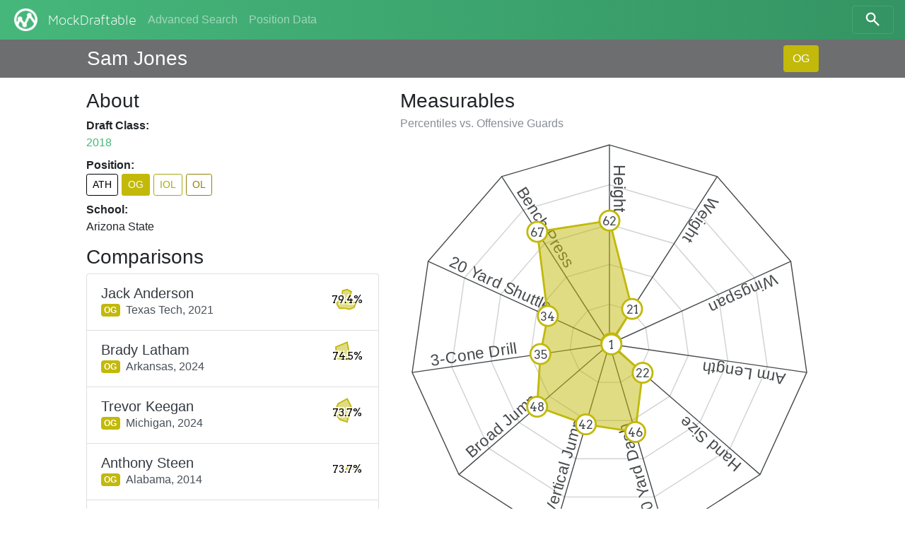

--- FILE ---
content_type: text/html; charset=utf-8
request_url: https://www.mockdraftable.com/player/sam-jones
body_size: 7671
content:
<!doctype html>
<html lang="en">
<head>
  <meta charset="utf-8">
  <meta name="viewport"
    content="width=device-width, initial-scale=1, maximum-scale=1, user-scalable=0"/>
  <meta http-equiv="x-ua-compatible" content="ie=edge">
  <link rel="stylesheet" href="/public/bundle-530071e9.css">
  <link rel="stylesheet" href="https://fonts.googleapis.com/css?family=Arvo">
  <title>Sam Jones - MockDraftable</title>
</head>
<body>
  <div id="react-container"><div data-reactroot="" data-reactid="1" data-react-checksum="798144164"><nav class="navbar navbar-dark fixed-top bg-faded navbar-expand-sm" data-reactid="2"><button class="navbar-toggler navbar-toggler-right" type="button" data-reactid="3"><span class="navbar-toggler-icon" data-reactid="4"></span></button><!-- react-empty: 5 --><a href="/" class="navbar-brand mr-auto p-0" title="" data-reactid="6"><img src="/public/icon-white.png" alt="MockDraftable" data-reactid="7"/><!-- react-text: 8 -->MockDraftable<!-- /react-text --></a><div class="collapse navbar-collapse ml-2" id="navbarNavAltMarkup" data-reactid="9"><div class="navbar-nav" data-reactid="10"><a href="/search" class="nav-item nav-link" title="" data-reactid="11">Advanced Search</a><a href="/positions" class="nav-item nav-link" title="" data-reactid="12">Position Data</a></div></div><button type="button" class="btn btn-search navbar-toggler-right" data-reactid="13"><svg width="25" height="25" viewBox="5 0 65 65" class="search" data-reactid="14"><circle cx="30" cy="30" r="15" data-reactid="15"></circle><line x1="40" y1="40" x2="60" y2="60" data-reactid="16"></line></svg></button></nav><div data-reactid="17"><div class="row fixed-top p-2 pl-3 pr-3 mb-2 playerbar" data-reactid="18"><div class="col-12 d-flex ml-auto mr-auto col-lg-10" data-reactid="19"><div class="mb-0 mt-1 h3 align-bottom playerbar-name" data-reactid="20">Sam Jones</div><div class="ml-auto" data-reactid="21"><button type="button" class="btn" style="background-color:#c2b90a;color:#fff;" data-reactid="22">OG</button></div></div></div><div class="window container-fluid col-12 col-lg-10 offset-lg-1" data-reactid="23"><div class="row flex-md-row-reverse" data-reactid="24"><div class="col-12 col-md-7" data-reactid="25"><div data-reactid="26"><h3 data-reactid="27">Measurables</h3><h6 class="text-muted" data-reactid="28"><!-- react-text: 29 -->Percentiles vs. <!-- /react-text --><!-- react-text: 30 -->Offensive Guards<!-- /react-text --></h6><figure class="spider" data-reactid="31"><svg preserveAspectRatio="xMinYMin meet" viewBox="0 0 420 420" data-reactid="32"><polygon class="grid" points="210,170 231.63,176.35 246.39,193.38 249.59,215.69 240.23,236.19 221.27,248.38 198.73,248.38 179.77,236.19 170.41,215.69 173.61,193.38 188.37,176.35" data-reactid="33"></polygon><polygon class="grid" points="210,130 253.25,142.7 282.77,176.77 289.18,221.38 270.46,262.39 232.54,286.76 187.46,286.76 149.54,262.39 130.82,221.38 137.23,176.77 166.75,142.7" data-reactid="34"></polygon><polygon class="grid" points="210,90 274.88,109.05 319.16,160.15 328.78,227.08 300.69,288.58 243.81,325.14 176.19,325.14 119.31,288.58 91.22,227.08 100.84,160.15 145.12,109.05" data-reactid="35"></polygon><polygon class="grid" points="210,50 296.5,75.4 355.54,143.54 368.37,232.77 330.92,314.78 255.08,363.52 164.92,363.52 89.08,314.78 51.63,232.77 64.46,143.54 123.5,75.4" data-reactid="36"></polygon><polygon class="divider" points="210,10 318.13,41.75 391.93,126.92 407.96,238.46 361.15,340.97 266.35,401.9 153.65,401.9 58.85,340.97 12.04,238.46 28.07,126.92 101.87,41.75" data-reactid="37"></polygon><g data-reactid="38"><path id="m1" d="M210 10L 210 210 Z" data-reactid="39"></path><text class="measurable" dy="-.25em" data-reactid="40"><textPath spacing="auto" startOffset="20" xlink:href="#m1" data-reactid="41">Height</textPath></text></g><g data-reactid="42"><path id="m2" d="M318.13 41.75L 210 210 Z" data-reactid="43"></path><text class="measurable" dy="-.25em" data-reactid="44"><textPath spacing="auto" startOffset="20" xlink:href="#m2" data-reactid="45">Weight</textPath></text></g><g data-reactid="46"><path id="m3" d="M391.93 126.92L 210 210 Z" data-reactid="47"></path><text class="measurable" dy="-.25em" data-reactid="48"><textPath spacing="auto" startOffset="20" xlink:href="#m3" data-reactid="49">Wingspan</textPath></text></g><g data-reactid="50"><path id="m4" d="M407.96 238.46L 210 210 Z" data-reactid="51"></path><text class="measurable" dy="-.25em" data-reactid="52"><textPath spacing="auto" startOffset="20" xlink:href="#m4" data-reactid="53">Arm Length</textPath></text></g><g data-reactid="54"><path id="m5" d="M361.15 340.97L 210 210 Z" data-reactid="55"></path><text class="measurable" dy="-.25em" data-reactid="56"><textPath spacing="auto" startOffset="20" xlink:href="#m5" data-reactid="57">Hand Size</textPath></text></g><g data-reactid="58"><path id="m8" d="M266.35 401.9L 210 210 Z" data-reactid="59"></path><text class="measurable" dy="-.25em" data-reactid="60"><textPath spacing="auto" startOffset="20" xlink:href="#m8" data-reactid="61">40 Yard Dash</textPath></text></g><g data-reactid="62"><path id="m10" d="M153.65 401.9L 210 210 Z" data-reactid="63"></path><text class="measurable" dy="-.25em" data-reactid="64"><textPath spacing="auto" startOffset="20" xlink:href="#m10" data-reactid="65">Vertical Jump</textPath></text></g><g data-reactid="66"><path id="m11" d="M58.85 340.97L 210 210 Z" data-reactid="67"></path><text class="measurable" dy="-.25em" data-reactid="68"><textPath spacing="auto" startOffset="20" xlink:href="#m11" data-reactid="69">Broad Jump</textPath></text></g><g data-reactid="70"><path id="m12" d="M12.04 238.46L 210 210 Z" data-reactid="71"></path><text class="measurable" dy="-.25em" data-reactid="72"><textPath spacing="auto" startOffset="20" xlink:href="#m12" data-reactid="73">3-Cone Drill</textPath></text></g><g data-reactid="74"><path id="m13" d="M28.07 126.92L 210 210 Z" data-reactid="75"></path><text class="measurable" dy="-.25em" data-reactid="76"><textPath spacing="auto" startOffset="20" xlink:href="#m13" data-reactid="77">20 Yard Shuttle</textPath></text></g><g data-reactid="78"><path id="m9" d="M101.87 41.75L 210 210 Z" data-reactid="79"></path><text class="measurable" dy="-.25em" data-reactid="80"><textPath spacing="auto" startOffset="20" xlink:href="#m9" data-reactid="81">Bench Press</textPath></text></g><polygon class="graph" points="210,86 232.71,174.67 211.82,209.17 211.98,210.28 243.25,238.81 235.92,298.27 186.33,290.6 137.45,272.87 140.71,219.96 148.14,181.75 137.55,97.27" style="fill:#c2b90a;stroke:#c2b90a;" data-reactid="82"></polygon><g class="percentileMarker" data-reactid="83"><circle cx="210" cy="86" r="10" style="stroke:#c2b90a;" data-reactid="84"></circle><text x="210" y="86" dy=".4em" data-reactid="85">62</text></g><g class="percentileMarker" data-reactid="86"><circle cx="232.71" cy="174.67" r="10" style="stroke:#c2b90a;" data-reactid="87"></circle><text x="232.71" y="174.67" dy=".4em" data-reactid="88">21</text></g><g class="percentileMarker" data-reactid="89"><circle cx="211.82" cy="209.17" r="10" style="stroke:#c2b90a;" data-reactid="90"></circle><text x="211.82" y="209.17" dy=".4em" data-reactid="91">1</text></g><g class="percentileMarker" data-reactid="92"><circle cx="211.98" cy="210.28" r="10" style="stroke:#c2b90a;" data-reactid="93"></circle><text x="211.98" y="210.28" dy=".4em" data-reactid="94">1</text></g><g class="percentileMarker" data-reactid="95"><circle cx="243.25" cy="238.81" r="10" style="stroke:#c2b90a;" data-reactid="96"></circle><text x="243.25" y="238.81" dy=".4em" data-reactid="97">22</text></g><g class="percentileMarker" data-reactid="98"><circle cx="235.92" cy="298.27" r="10" style="stroke:#c2b90a;" data-reactid="99"></circle><text x="235.92" y="298.27" dy=".4em" data-reactid="100">46</text></g><g class="percentileMarker" data-reactid="101"><circle cx="186.33" cy="290.6" r="10" style="stroke:#c2b90a;" data-reactid="102"></circle><text x="186.33" y="290.6" dy=".4em" data-reactid="103">42</text></g><g class="percentileMarker" data-reactid="104"><circle cx="137.45" cy="272.87" r="10" style="stroke:#c2b90a;" data-reactid="105"></circle><text x="137.45" y="272.87" dy=".4em" data-reactid="106">48</text></g><g class="percentileMarker" data-reactid="107"><circle cx="140.71" cy="219.96" r="10" style="stroke:#c2b90a;" data-reactid="108"></circle><text x="140.71" y="219.96" dy=".4em" data-reactid="109">35</text></g><g class="percentileMarker" data-reactid="110"><circle cx="148.14" cy="181.75" r="10" style="stroke:#c2b90a;" data-reactid="111"></circle><text x="148.14" y="181.75" dy=".4em" data-reactid="112">34</text></g><g class="percentileMarker" data-reactid="113"><circle cx="137.55" cy="97.27" r="10" style="stroke:#c2b90a;" data-reactid="114"></circle><text x="137.55" y="97.27" dy=".4em" data-reactid="115">67</text></g></svg></figure><table class="table table-sm mb-0" data-reactid="116"><thead data-reactid="117"><tr data-reactid="118"><th data-reactid="119">Measurable</th><th data-reactid="120">Measurement</th><th data-reactid="121">%tile</th></tr></thead><tbody data-reactid="122"><tr data-reactid="123"><td data-reactid="124">Height</td><td data-reactid="125">6&#x27; 4⅝&quot;</td><td data-reactid="126">62</td></tr><tr data-reactid="127"><td data-reactid="128">Weight</td><td data-reactid="129">305 lbs</td><td data-reactid="130">21</td></tr><tr data-reactid="131"><td data-reactid="132">Wingspan</td><td data-reactid="133">76¼&quot;</td><td data-reactid="134">1</td></tr><tr data-reactid="135"><td data-reactid="136">Arm Length</td><td data-reactid="137">31&quot;</td><td data-reactid="138">1</td></tr><tr data-reactid="139"><td data-reactid="140">Hand Size</td><td data-reactid="141">9½&quot;</td><td data-reactid="142">22</td></tr><tr data-reactid="143"><td data-reactid="144">40 Yard Dash</td><td data-reactid="145">5.32s</td><td data-reactid="146">46</td></tr><tr data-reactid="147"><td data-reactid="148">Vertical Jump</td><td data-reactid="149">27&quot;</td><td data-reactid="150">42</td></tr><tr data-reactid="151"><td data-reactid="152">Broad Jump</td><td data-reactid="153">101&quot;</td><td data-reactid="154">48</td></tr><tr data-reactid="155"><td data-reactid="156">3-Cone Drill</td><td data-reactid="157">7.92s</td><td data-reactid="158">35</td></tr><tr data-reactid="159"><td data-reactid="160">20 Yard Shuttle</td><td data-reactid="161">4.86s</td><td data-reactid="162">34</td></tr><tr data-reactid="163"><td data-reactid="164">Bench Press</td><td data-reactid="165">28 reps</td><td data-reactid="166">67</td></tr></tbody></table></div></div><div class="col-12 col-md-5" data-reactid="167"><div data-reactid="168"><h3 data-reactid="169">About</h3><dl data-reactid="170"><dt data-reactid="171">Draft Class:</dt><dd data-reactid="172"><a href="/search?beginYear=2018&amp;endYear=2018" class="" title="" data-reactid="173">2018</a></dd><dt data-reactid="174">Position:</dt><dd class="h4" data-reactid="175"><div class="list-inline" data-reactid="176"><a href="/player/sam-jones?position=ATH" class="list-inline-item btn btn-sm" title="Athlete" style="border-color:#000000;color:#000000;" data-reactid="177">ATH</a><a href="/player/sam-jones" class="list-inline-item btn btn-sm" title="Offensive Guard" style="background-color:#c2b90a;color:#fff;" data-reactid="178">OG</a><a href="/player/sam-jones?position=IOL" class="list-inline-item btn btn-sm" title="Interior Offensive Line" style="border-color:#a7aa09;color:#a7aa09;" data-reactid="179">IOL</a><a href="/player/sam-jones?position=OL" class="list-inline-item btn btn-sm" title="Offensive Line" style="border-color:#918108;color:#918108;" data-reactid="180">OL</a></div></dd><dt data-reactid="181">School:</dt><dd data-reactid="182">Arizona State</dd></dl></div><div data-reactid="183"><h3 data-reactid="184">Comparisons</h3><div class="list-group" data-reactid="185"><a href="/player/jack-anderson" class="list-group-item list-group-item-action d-flex justify-content-between" title="" data-reactid="186"><div class="list-group-item-text mt-1" data-reactid="187"><h5 class="list-group-item-heading text-dark mb-0" data-reactid="188">Jack Anderson</h5><span class="badge" title="Offensive Guard" style="background-color:#c2b90a;color:#fff;" data-reactid="189">OG</span><span class="align-middle ml-2" data-reactid="190"><!-- react-text: 191 -->Texas Tech,<!-- /react-text --><!-- react-text: 192 --> <!-- /react-text --><!-- react-text: 193 -->2021<!-- /react-text --></span></div><figure class="spark-graph mb-0" data-reactid="194"><svg preserveAspectRatio="xMinYMin meet" viewBox="0 0 52 52" data-reactid="195"><polygon class="graph" points="26,10.5 32.39,13.82 29.29,23.73 26.99,25.88 39.33,31.06 36.61,37.97 29.65,40.8 22.71,39.35 14.23,39.28 9.63,32.21 15.33,24.71 18.39,20.75 18.91,12.49" style="fill:#c2b90a;stroke:#c2b90a;" data-reactid="196"></polygon><text x="26" y="26" class="spark-text" data-reactid="197">79.4%</text></svg></figure></a><a href="/player/brady-latham" class="list-group-item list-group-item-action d-flex justify-content-between" title="" data-reactid="198"><div class="list-group-item-text mt-1" data-reactid="199"><h5 class="list-group-item-heading text-dark mb-0" data-reactid="200">Brady Latham</h5><span class="badge" title="Offensive Guard" style="background-color:#c2b90a;color:#fff;" data-reactid="201">OG</span><span class="align-middle ml-2" data-reactid="202"><!-- react-text: 203 -->Arkansas,<!-- /react-text --><!-- react-text: 204 --> <!-- /react-text --><!-- react-text: 205 -->2024<!-- /react-text --></span></div><figure class="spark-graph mb-0" data-reactid="206"><svg preserveAspectRatio="xMinYMin meet" viewBox="0 0 52 52" data-reactid="207"><polygon class="graph" points="26,4.75 29.52,23.19 29.17,26.72 28.82,31.86 23.61,30.95 10.16,29.61 8.6,12.12" style="fill:#c2b90a;stroke:#c2b90a;" data-reactid="208"></polygon><text x="26" y="26" class="spark-text" data-reactid="209">74.5%</text></svg></figure></a><a href="/player/trevor-keegan" class="list-group-item list-group-item-action d-flex justify-content-between" title="" data-reactid="210"><div class="list-group-item-text mt-1" data-reactid="211"><h5 class="list-group-item-heading text-dark mb-0" data-reactid="212">Trevor Keegan</h5><span class="badge" title="Offensive Guard" style="background-color:#c2b90a;color:#fff;" data-reactid="213">OG</span><span class="align-middle ml-2" data-reactid="214"><!-- react-text: 215 -->Michigan,<!-- /react-text --><!-- react-text: 216 --> <!-- /react-text --><!-- react-text: 217 -->2024<!-- /react-text --></span></div><figure class="spark-graph mb-0" data-reactid="218"><svg preserveAspectRatio="xMinYMin meet" viewBox="0 0 52 52" data-reactid="219"><polygon class="graph" points="26,4.75 33.25,18.75 32.25,26 28.65,28.65 26,40.25 15.22,36.78 6,26 12.21,12.21" style="fill:#c2b90a;stroke:#c2b90a;" data-reactid="220"></polygon><text x="26" y="26" class="spark-text" data-reactid="221">73.7%</text></svg></figure></a><a href="/player/anthony-steen" class="list-group-item list-group-item-action d-flex justify-content-between" title="" data-reactid="222"><div class="list-group-item-text mt-1" data-reactid="223"><h5 class="list-group-item-heading text-dark mb-0" data-reactid="224">Anthony Steen</h5><span class="badge" title="Offensive Guard" style="background-color:#c2b90a;color:#fff;" data-reactid="225">OG</span><span class="align-middle ml-2" data-reactid="226"><!-- react-text: 227 -->Alabama,<!-- /react-text --><!-- react-text: 228 --> <!-- /react-text --><!-- react-text: 229 -->2014<!-- /react-text --></span></div><figure class="spark-graph mb-0" data-reactid="230"><svg preserveAspectRatio="xMinYMin meet" viewBox="0 0 52 52" data-reactid="231"><polygon class="graph" points="26,21.5 39.75,26 26,26 24.75,26" style="fill:#c2b90a;stroke:#c2b90a;" data-reactid="232"></polygon><text x="26" y="26" class="spark-text" data-reactid="233">73.7%</text></svg></figure></a><a href="/player/justin-boren" class="list-group-item list-group-item-action d-flex justify-content-between" title="" data-reactid="234"><div class="list-group-item-text mt-1" data-reactid="235"><h5 class="list-group-item-heading text-dark mb-0" data-reactid="236">Justin Boren</h5><span class="badge" title="Offensive Guard" style="background-color:#c2b90a;color:#fff;" data-reactid="237">OG</span><span class="align-middle ml-2" data-reactid="238"><!-- react-text: 239 -->Ohio State,<!-- /react-text --><!-- react-text: 240 --> <!-- /react-text --><!-- react-text: 241 -->2011<!-- /react-text --></span></div><figure class="spark-graph mb-0" data-reactid="242"><svg preserveAspectRatio="xMinYMin meet" viewBox="0 0 52 52" data-reactid="243"><polygon class="graph" points="26,21.5 33.23,20.23 27.46,26.33 28.39,30.95 22.75,32.76 12.6,29.06 12.9,15.55" style="fill:#c2b90a;stroke:#c2b90a;" data-reactid="244"></polygon><text x="26" y="26" class="spark-text" data-reactid="245">73.7%</text></svg></figure></a><a href="/player/kc-mcdermott" class="list-group-item list-group-item-action d-flex justify-content-between" title="" data-reactid="246"><div class="list-group-item-text mt-1" data-reactid="247"><h5 class="list-group-item-heading text-dark mb-0" data-reactid="248">KC McDermott</h5><span class="badge" title="Offensive Guard" style="background-color:#c2b90a;color:#fff;" data-reactid="249">OG</span><span class="align-middle ml-2" data-reactid="250"><!-- react-text: 251 -->Miami,<!-- /react-text --><!-- react-text: 252 --> <!-- /react-text --><!-- react-text: 253 -->2018<!-- /react-text --></span></div><figure class="spark-graph mb-0" data-reactid="254"><svg preserveAspectRatio="xMinYMin meet" viewBox="0 0 52 52" data-reactid="255"><polygon class="graph" points="26,4.25 31.95,16.75 32.14,23.19 30.95,26.71 33.37,32.38 28.53,34.64 25.44,27.92 20.9,30.42 10.9,28.17 16.68,21.74 18.56,14.43" style="fill:#c2b90a;stroke:#c2b90a;" data-reactid="256"></polygon><text x="26" y="26" class="spark-text" data-reactid="257">73.6%</text></svg></figure></a><a href="/player/brent-laing" class="list-group-item list-group-item-action d-flex justify-content-between" title="" data-reactid="258"><div class="list-group-item-text mt-1" data-reactid="259"><h5 class="list-group-item-heading text-dark mb-0" data-reactid="260">Brent Laing</h5><span class="badge" title="Offensive Guard" style="background-color:#c2b90a;color:#fff;" data-reactid="261">OG</span><span class="align-middle ml-2" data-reactid="262"><!-- react-text: 263 -->Minnesota Duluth,<!-- /react-text --><!-- react-text: 264 --> <!-- /react-text --><!-- react-text: 265 -->2023<!-- /react-text --></span></div><figure class="spark-graph mb-0" data-reactid="266"><svg preserveAspectRatio="xMinYMin meet" viewBox="0 0 52 52" data-reactid="267"><polygon class="graph" points="26,18.25 30.28,24.61 28.2,29.03 20.27,33.89 16.25,22.83" style="fill:#c2b90a;stroke:#c2b90a;" data-reactid="268"></polygon><text x="26" y="26" class="spark-text" data-reactid="269">73.5%</text></svg></figure></a><a href="/player/jarrett-patterson" class="list-group-item list-group-item-action d-flex justify-content-between" title="" data-reactid="270"><div class="list-group-item-text mt-1" data-reactid="271"><h5 class="list-group-item-heading text-dark mb-0" data-reactid="272">Jarrett Patterson</h5><span class="badge" title="Offensive Guard" style="background-color:#c2b90a;color:#fff;" data-reactid="273">OG</span><span class="align-middle ml-2" data-reactid="274"><!-- react-text: 275 -->Notre Dame,<!-- /react-text --><!-- react-text: 276 --> <!-- /react-text --><!-- react-text: 277 -->2023<!-- /react-text --></span></div><figure class="spark-graph mb-0" data-reactid="278"><svg preserveAspectRatio="xMinYMin meet" viewBox="0 0 52 52" data-reactid="279"><polygon class="graph" points="26,10.25 29.38,20.74 26.45,25.79 40.11,28.03 34.5,33.37 28.89,35.84 21,43.03 12.02,38.11 18.58,27.07 12.36,19.77 22.76,20.95" style="fill:#c2b90a;stroke:#c2b90a;" data-reactid="280"></polygon><text x="26" y="26" class="spark-text" data-reactid="281">73.1%</text></svg></figure></a><a href="/player/alex-parsons" class="list-group-item list-group-item-action d-flex justify-content-between" title="" data-reactid="282"><div class="list-group-item-text mt-1" data-reactid="283"><h5 class="list-group-item-heading text-dark mb-0" data-reactid="284">Alex Parsons</h5><span class="badge" title="Offensive Guard" style="background-color:#c2b90a;color:#fff;" data-reactid="285">OG</span><span class="align-middle ml-2" data-reactid="286"><!-- react-text: 287 -->USC,<!-- /react-text --><!-- react-text: 288 --> <!-- /react-text --><!-- react-text: 289 -->2010<!-- /react-text --></span></div><figure class="spark-graph mb-0" data-reactid="290"><svg preserveAspectRatio="xMinYMin meet" viewBox="0 0 52 52" data-reactid="291"><polygon class="graph" points="26,15 32.54,19.46 27,26 36.08,36.08 26,46.25 18.57,33.43 16.75,26 20.17,20.17" style="fill:#c2b90a;stroke:#c2b90a;" data-reactid="292"></polygon><text x="26" y="26" class="spark-text" data-reactid="293">72.8%</text></svg></figure></a><a href="/player/nick-broeker" class="list-group-item list-group-item-action d-flex justify-content-between" title="" data-reactid="294"><div class="list-group-item-text mt-1" data-reactid="295"><h5 class="list-group-item-heading text-dark mb-0" data-reactid="296">Nick Broeker</h5><span class="badge" title="Offensive Guard" style="background-color:#c2b90a;color:#fff;" data-reactid="297">OG</span><span class="align-middle ml-2" data-reactid="298"><!-- react-text: 299 -->Mississippi,<!-- /react-text --><!-- react-text: 300 --> <!-- /react-text --><!-- react-text: 301 -->2023<!-- /react-text --></span></div><figure class="spark-graph mb-0" data-reactid="302"><svg preserveAspectRatio="xMinYMin meet" viewBox="0 0 52 52" data-reactid="303"><polygon class="graph" points="26,11.25 29.71,22.29 31,26 32.9,32.9 26,34.75 16.28,35.72 11.25,26 14.86,14.86" style="fill:#c2b90a;stroke:#c2b90a;" data-reactid="304"></polygon><text x="26" y="26" class="spark-text" data-reactid="305">72.7%</text></svg></figure></a></div></div></div><p class="col-12 text-center" data-reactid="306"><small data-reactid="307"><!-- react-text: 308 -->Want to display this data on your site? <!-- /react-text --><span class="btn-link" data-reactid="309">Get the code to embed!</span></small></p></div></div></div><div class="col-12 col-md-6 ml-auto mr-auto" data-reactid="310"><p class="text-muted text-center mt-2" data-reactid="311"><small data-reactid="312"><!-- react-text: 313 -->© MockDraftable, 2011-2025.<!-- /react-text --><br data-reactid="314"/><button class="btn btn-link btn-sm" data-reactid="315">Contributor Login</button><br data-reactid="316"/><!-- react-text: 317 -->MockDraftable is developed in the open by <!-- /react-text --><a href="https://twitter.com/mockdraftable" data-reactid="318">Marcus Armstrong</a><!-- react-text: 319 -->, on <!-- /react-text --><a href="https://github.com/marcusdarmstrong/mockdraftable-web" data-reactid="320">GitHub</a><!-- react-text: 321 -->. Feel free to submit any issues you find with the site, or to contribute to the project.<!-- /react-text --></small></p></div></div></div>
  <script>
    window.INITIAL_STATE = {"page":"PLAYER","measurables":{"1":{"id":"height","key":1,"name":"Height","unit":"INCHES"},"2":{"id":"weight","key":2,"name":"Weight","unit":"POUNDS"},"3":{"id":"wingspan","key":3,"name":"Wingspan","unit":"INCHES"},"4":{"id":"arms","key":4,"name":"Arm Length","unit":"INCHES"},"5":{"id":"hands","key":5,"name":"Hand Size","unit":"INCHES"},"6":{"id":"10yd","key":6,"name":"10 Yard Split","unit":"SECONDS"},"7":{"id":"20yd","key":7,"name":"20 Yard Split","unit":"SECONDS"},"8":{"id":"40yd","key":8,"name":"40 Yard Dash","unit":"SECONDS"},"9":{"id":"bench","key":9,"name":"Bench Press","unit":"REPS"},"10":{"id":"vertical","key":10,"name":"Vertical Jump","unit":"INCHES"},"11":{"id":"broad","key":11,"name":"Broad Jump","unit":"INCHES"},"12":{"id":"3cone","key":12,"name":"3-Cone Drill","unit":"SECONDS"},"13":{"id":"20ss","key":13,"name":"20 Yard Shuttle","unit":"SECONDS"},"14":{"id":"60ss","key":14,"name":"60 Yard Shuttle","unit":"SECONDS"}},"positions":{"ATH":{"key":1,"id":"ATH","abbreviation":"ATH","name":"Athlete","type":"GROUP","color":"#000000","plural":"Athletes"},"SKILL":{"key":2,"id":"SKILL","abbreviation":"SKILL","name":"Skill Position Player","type":"GROUP","color":"#6f2a33","plural":"Skill Position Players"},"QB":{"key":21,"id":"QB","abbreviation":"QB","name":"Quarterback","type":"PRIMARY","color":"#8c8c8c","plural":"Quarterbacks"},"BALL":{"key":22,"id":"BALL","abbreviation":"BALL","name":"Ball Carrier","type":"GROUP","color":"#c20a23","plural":"Ball Carriers"},"RB":{"key":221,"id":"RB","abbreviation":"RB","name":"Running Back","type":"PRIMARY","color":"#c20a9d","plural":"Running Backs"},"FB":{"key":2211,"id":"FB","abbreviation":"FB","name":"Fullback","type":"PRIMARY","color":"#da0bda","plural":"Fullbacks"},"HB":{"key":2212,"id":"HB","abbreviation":"HB","name":"Halfback","type":"PRIMARY","color":"#da0b84","plural":"Halfbacks"},"WR":{"key":223,"id":"WR","abbreviation":"WR","name":"Wide Receiver","type":"PRIMARY","color":"#c2130a","plural":"Wide Receivers"},"TE":{"key":224,"id":"TE","abbreviation":"TE","name":"Tight End","type":"PRIMARY","color":"#c2570a","plural":"Tight Ends"},"OL":{"key":3,"id":"OL","abbreviation":"OL","name":"Offensive Line","type":"GROUP","color":"#918108","plural":"Offensive Linemen"},"OT":{"key":31,"id":"OT","abbreviation":"OT","name":"Offensive Tackle","type":"PRIMARY","color":"#aa8109","plural":"Offensive Tackles"},"ST":{"key":8,"id":"ST","abbreviation":"ST","name":"Special Teams","type":"GROUP","color":"#4d4d4d","plural":"Special Teams Players"},"IOL":{"key":32,"id":"IOL","abbreviation":"IOL","name":"Interior Offensive Line","type":"GROUP","color":"#a7aa09","plural":"Interior Offensive Linemen"},"OG":{"key":321,"id":"OG","abbreviation":"OG","name":"Offensive Guard","type":"PRIMARY","color":"#c2b90a","plural":"Offensive Guards"},"OC":{"key":322,"id":"OC","abbreviation":"OC","name":"Offensive Center","type":"PRIMARY","color":"#b3c20a","plural":"Offensive Centers"},"DL":{"key":4,"id":"DL","abbreviation":"DL","name":"Defensive Line","type":"GROUP","color":"#089136","plural":"Defensive Linemen"},"IDL":{"key":41,"id":"IDL","abbreviation":"IDL","name":"Interior Defensive Line","type":"GROUP","color":"#0caa09","plural":"Interior Defensive Linemen"},"DT":{"key":411,"id":"DT","abbreviation":"DT","name":"Defensive Tackle","type":"PRIMARY","color":"#41c20a","plural":"Defensive Tackles"},"NT":{"key":4111,"id":"NT","abbreviation":"NT","name":"Nose Tackle","type":"PRIMARY","color":"#73da0b","plural":"Nose Tackles"},"DE":{"key":42,"id":"DE","abbreviation":"DE","name":"One-Gap Defensive End","type":"PRIMARY","color":"#09aa79","plural":"One-Gap Defensive Ends"},"EDGE":{"key":5,"id":"EDGE","abbreviation":"EDGE","name":"Edge Defender","type":"GROUP","color":"#089174","plural":"Edge Defenders"},"LB":{"key":6,"id":"LB","abbreviation":"LB","name":"Linebacker","type":"GROUP","color":"#088f91","plural":"Linebackers"},"34B":{"key":61,"id":"34B","abbreviation":"34B","name":"3-4 Outside Linebacker","type":"PRIMARY","color":"#09aa94","plural":"3-4 Outside Linebackers"},"OBLB":{"key":62,"id":"OBLB","abbreviation":"OBLB","name":"Off-Ball Linebacker","type":"GROUP","color":"#0974aa","plural":"Off-Ball Linebackers"},"ILB":{"key":621,"id":"ILB","abbreviation":"ILB","name":"Inside Linebacker","type":"PRIMARY","color":"#0aacc2","plural":"Inside Linebackers"},"OLB":{"key":622,"id":"OLB","abbreviation":"OLB","name":"Outside Linebacker","type":"PRIMARY","color":"#0a75c2","plural":"Outside Linebackers"},"DB":{"key":7,"id":"DB","abbreviation":"DB","name":"Defensive Back","type":"GROUP","color":"#3609aa","plural":"Defensive Backs"},"S":{"key":71,"id":"S","abbreviation":"S","name":"Safety","type":"PRIMARY","color":"#0909aa","plural":"Safeties"},"SS":{"key":711,"id":"SS","abbreviation":"SS","name":"Box/Strong Safety","type":"ROLE","color":"#0a1ac2","plural":"Box/Strong Safeties"},"FS":{"key":712,"id":"FS","abbreviation":"FS","name":"Deep/Free Safety","type":"ROLE","color":"#190ac2","plural":"Deep/Free Safeties"},"CB":{"key":72,"id":"CB","abbreviation":"CB","name":"Cornerback","type":"PRIMARY","color":"#6709aa","plural":"Cornerbacks"},"K":{"key":801,"id":"K","abbreviation":"K","name":"Kicker","type":"PRIMARY","color":"#625950","plural":"Kickers"},"P":{"key":802,"id":"P","abbreviation":"P","name":"Punter","type":"PRIMARY","color":"#535062","plural":"Punters"},"LS":{"key":803,"id":"LS","abbreviation":"LS","name":"Long Snapper","type":"PRIMARY","color":"#535062","plural":"Long Snappers"}},"comparisons":{"sam-jones":{"OG":[{"playerId":"jack-anderson","score":79.4},{"playerId":"brady-latham","score":74.5},{"playerId":"trevor-keegan","score":73.7},{"playerId":"anthony-steen","score":73.7},{"playerId":"justin-boren","score":73.7},{"playerId":"kc-mcdermott","score":73.6},{"playerId":"brent-laing","score":73.5},{"playerId":"jarrett-patterson","score":73.1},{"playerId":"alex-parsons","score":72.8},{"playerId":"nick-broeker","score":72.7}]}},"percentiles":{"jack-anderson":{"OG":[{"measurableKey":1,"percentile":62},{"measurableKey":2,"percentile":55},{"measurableKey":3,"percentile":16},{"measurableKey":4,"percentile":4},{"measurableKey":5,"percentile":57},{"measurableKey":6,"percentile":64},{"measurableKey":7,"percentile":61},{"measurableKey":8,"percentile":55},{"measurableKey":10,"percentile":71},{"measurableKey":11,"percentile":70},{"measurableKey":12,"percentile":43},{"measurableKey":13,"percentile":37},{"measurableKey":9,"percentile":61}]},"brady-latham":{"OG":[{"measurableKey":1,"percentile":85},{"measurableKey":2,"percentile":18},{"measurableKey":3,"percentile":13},{"measurableKey":4,"percentile":26},{"measurableKey":5,"percentile":22},{"measurableKey":10,"percentile":65},{"measurableKey":11,"percentile":89}]},"trevor-keegan":{"OG":[{"measurableKey":1,"percentile":85},{"measurableKey":2,"percentile":41},{"measurableKey":3,"percentile":25},{"measurableKey":4,"percentile":15},{"measurableKey":5,"percentile":57},{"measurableKey":8,"percentile":61},{"measurableKey":10,"percentile":80},{"measurableKey":11,"percentile":78}]},"anthony-steen":{"OG":[{"measurableKey":1,"percentile":18},{"measurableKey":2,"percentile":55},{"measurableKey":4,"percentile":0},{"measurableKey":5,"percentile":5}]},"justin-boren":{"OG":[{"measurableKey":1,"percentile":18},{"measurableKey":2,"percentile":37},{"measurableKey":4,"percentile":6},{"measurableKey":5,"percentile":22},{"measurableKey":8,"percentile":30},{"measurableKey":13,"percentile":55},{"measurableKey":9,"percentile":67}]},"kc-mcdermott":{"OG":[{"measurableKey":1,"percentile":87},{"measurableKey":2,"percentile":44},{"measurableKey":3,"percentile":27},{"measurableKey":4,"percentile":20},{"measurableKey":5,"percentile":39},{"measurableKey":8,"percentile":36},{"measurableKey":10,"percentile":8},{"measurableKey":11,"percentile":27},{"measurableKey":12,"percentile":61},{"measurableKey":13,"percentile":41},{"measurableKey":9,"percentile":55}]},"brent-laing":{"OG":[{"measurableKey":1,"percentile":31},{"measurableKey":2,"percentile":18},{"measurableKey":4,"percentile":15},{"measurableKey":5,"percentile":39},{"measurableKey":9,"percentile":41}]},"jarrett-patterson":{"OG":[{"measurableKey":1,"percentile":63},{"measurableKey":2,"percentile":25},{"measurableKey":4,"percentile":2},{"measurableKey":5,"percentile":57},{"measurableKey":6,"percentile":45},{"measurableKey":8,"percentile":41},{"measurableKey":10,"percentile":71},{"measurableKey":11,"percentile":74},{"measurableKey":12,"percentile":30},{"measurableKey":13,"percentile":60},{"measurableKey":9,"percentile":24}]},"alex-parsons":{"OG":[{"measurableKey":1,"percentile":44},{"measurableKey":2,"percentile":37},{"measurableKey":4,"percentile":4},{"measurableKey":5,"percentile":57},{"measurableKey":8,"percentile":81},{"measurableKey":10,"percentile":42},{"measurableKey":11,"percentile":37},{"measurableKey":9,"percentile":33}]},"nick-broeker":{"OG":[{"measurableKey":1,"percentile":59},{"measurableKey":2,"percentile":21},{"measurableKey":4,"percentile":20},{"measurableKey":5,"percentile":39},{"measurableKey":6,"percentile":35},{"measurableKey":8,"percentile":55},{"measurableKey":12,"percentile":59},{"measurableKey":13,"percentile":63}]},"sam-jones":{"OG":[{"measurableKey":1,"percentile":62},{"measurableKey":2,"percentile":21},{"measurableKey":3,"percentile":1},{"measurableKey":4,"percentile":1},{"measurableKey":5,"percentile":22},{"measurableKey":8,"percentile":46},{"measurableKey":10,"percentile":42},{"measurableKey":11,"percentile":48},{"measurableKey":12,"percentile":35},{"measurableKey":13,"percentile":34},{"measurableKey":9,"percentile":67}]}},"players":{"sam-jones":{"id":"sam-jones","name":"Sam Jones","draft":2018,"key":5704,"school":"Arizona State","status":"OKAY","positions":{"primary":"OG","all":["ATH","OG","IOL","OL"]},"measurements":[{"measurableKey":1,"measurement":76.625,"source":1},{"measurableKey":2,"measurement":305,"source":1},{"measurableKey":3,"measurement":76.25,"source":1},{"measurableKey":4,"measurement":31,"source":1},{"measurableKey":5,"measurement":9.5,"source":1},{"measurableKey":8,"measurement":5.32,"source":1},{"measurableKey":10,"measurement":27,"source":1},{"measurableKey":11,"measurement":101,"source":1},{"measurableKey":12,"measurement":7.92,"source":1},{"measurableKey":13,"measurement":4.86,"source":1},{"measurableKey":9,"measurement":28,"source":1}]},"jack-anderson":{"id":"jack-anderson","name":"Jack Anderson","draft":2021,"key":7086,"school":"Texas Tech","status":"OKAY","positions":{"primary":"OG","all":["ATH","OG","IOL","OL"]},"measurements":[{"measurableKey":1,"measurement":76.625,"source":2},{"measurableKey":2,"measurement":314,"source":2},{"measurableKey":3,"measurement":78,"source":2},{"measurableKey":4,"measurement":31.875,"source":2},{"measurableKey":5,"measurement":10,"source":2},{"measurableKey":6,"measurement":1.78,"source":2},{"measurableKey":7,"measurement":2.99,"source":2},{"measurableKey":8,"measurement":5.27,"source":2},{"measurableKey":10,"measurement":29.5,"source":2},{"measurableKey":11,"measurement":105,"source":2},{"measurableKey":12,"measurement":7.88,"source":2},{"measurableKey":13,"measurement":4.83,"source":2},{"measurableKey":9,"measurement":27,"source":2}]},"brady-latham":{"id":"brady-latham","name":"Brady Latham","draft":2024,"key":7935,"school":"Arkansas","status":"OKAY","positions":{"primary":"OG","all":["ATH","OG","IOL","OL"]},"measurements":[{"measurableKey":1,"measurement":77.25,"source":1},{"measurableKey":2,"measurement":304,"source":1},{"measurableKey":3,"measurement":77.875,"source":1},{"measurableKey":4,"measurement":32.75,"source":1},{"measurableKey":5,"measurement":9.5,"source":1},{"measurableKey":10,"measurement":29,"source":1},{"measurableKey":11,"measurement":110,"source":1}]},"trevor-keegan":{"id":"trevor-keegan","name":"Trevor Keegan","draft":2024,"key":7928,"school":"Michigan","status":"OKAY","positions":{"primary":"OG","all":["ATH","OG","IOL","OL"]},"measurements":[{"measurableKey":1,"measurement":77.375,"source":1},{"measurableKey":2,"measurement":310,"source":1},{"measurableKey":3,"measurement":78.375,"source":1},{"measurableKey":4,"measurement":32.375,"source":1},{"measurableKey":5,"measurement":10,"source":1},{"measurableKey":8,"measurement":5.24,"source":1},{"measurableKey":10,"measurement":30.5,"source":1},{"measurableKey":11,"measurement":107,"source":1}]},"anthony-steen":{"id":"anthony-steen","name":"Anthony Steen","draft":2014,"key":4627,"school":"Alabama","status":"OKAY","positions":{"primary":"OG","all":["ATH","OG","IOL","OL"]},"measurements":[{"measurableKey":1,"measurement":75,"source":1},{"measurableKey":2,"measurement":314,"source":1},{"measurableKey":4,"measurement":30.5,"source":1},{"measurableKey":5,"measurement":9.125,"source":1}]},"justin-boren":{"id":"justin-boren","name":"Justin Boren","draft":2011,"key":3417,"school":"Ohio State","status":"OKAY","positions":{"primary":"OG","all":["ATH","OG","IOL","OL"]},"measurements":[{"measurableKey":1,"measurement":75,"source":1},{"measurableKey":2,"measurement":309,"source":1},{"measurableKey":4,"measurement":32,"source":1},{"measurableKey":5,"measurement":9.5,"source":1},{"measurableKey":8,"measurement":5.4,"source":1},{"measurableKey":13,"measurement":4.75,"source":1},{"measurableKey":9,"measurement":28,"source":1}]},"kc-mcdermott":{"id":"kc-mcdermott","name":"KC McDermott","draft":2018,"key":5710,"school":"Miami","status":"OKAY","positions":{"primary":"OG","all":["ATH","OG","IOL","OL"]},"measurements":[{"measurableKey":1,"measurement":77.625,"source":1},{"measurableKey":2,"measurement":311,"source":1},{"measurableKey":3,"measurement":78.625,"source":1},{"measurableKey":4,"measurement":32.5,"source":1},{"measurableKey":5,"measurement":9.75,"source":1},{"measurableKey":8,"measurement":5.35,"source":1},{"measurableKey":10,"measurement":23.5,"source":1},{"measurableKey":11,"measurement":97,"source":1},{"measurableKey":12,"measurement":7.72,"source":1},{"measurableKey":13,"measurement":4.82,"source":1},{"measurableKey":9,"measurement":26,"source":1}]},"brent-laing":{"id":"brent-laing","name":"Brent Laing","draft":2023,"key":7647,"school":"Minnesota Duluth","status":"OKAY","positions":{"primary":"OG","all":["ATH","OG","IOL","OL"]},"measurements":[{"measurableKey":1,"measurement":75.75,"source":1},{"measurableKey":2,"measurement":304,"source":1},{"measurableKey":4,"measurement":32.375,"source":1},{"measurableKey":5,"measurement":9.75,"source":1},{"measurableKey":9,"measurement":24,"source":1}]},"jarrett-patterson":{"id":"jarrett-patterson","name":"Jarrett Patterson","draft":2023,"key":7649,"school":"Notre Dame","status":"OKAY","positions":{"primary":"OG","all":["ATH","OG","IOL","OL"]},"measurements":[{"measurableKey":1,"measurement":76.875,"source":1},{"measurableKey":2,"measurement":306,"source":1},{"measurableKey":4,"measurement":31.375,"source":1},{"measurableKey":5,"measurement":10,"source":1},{"measurableKey":6,"measurement":1.82,"source":1},{"measurableKey":8,"measurement":5.33,"source":1},{"measurableKey":10,"measurement":29.5,"source":1},{"measurableKey":11,"measurement":106,"source":1},{"measurableKey":12,"measurement":7.96,"source":1},{"measurableKey":13,"measurement":4.73,"source":1},{"measurableKey":9,"measurement":22,"source":1}]},"alex-parsons":{"id":"alex-parsons","name":"Alex Parsons","draft":2010,"key":3292,"school":"USC","status":"OKAY","positions":{"primary":"OG","all":["ATH","OG","IOL","OL"]},"measurements":[{"measurableKey":1,"measurement":76,"source":1},{"measurableKey":2,"measurement":309,"source":1},{"measurableKey":4,"measurement":31.75,"source":1},{"measurableKey":5,"measurement":10,"source":1},{"measurableKey":8,"measurement":5.12,"source":1},{"measurableKey":10,"measurement":27,"source":1},{"measurableKey":11,"measurement":99,"source":1},{"measurableKey":9,"measurement":23,"source":1}]},"nick-broeker":{"id":"nick-broeker","name":"Nick Broeker","draft":2023,"key":7648,"school":"Mississippi","status":"OKAY","positions":{"primary":"OG","all":["ATH","OG","IOL","OL"]},"measurements":[{"measurableKey":1,"measurement":76.25,"source":1},{"measurableKey":2,"measurement":305,"source":1},{"measurableKey":4,"measurement":32.5,"source":1},{"measurableKey":5,"measurement":9.75,"source":1},{"measurableKey":6,"measurement":1.84,"source":1},{"measurableKey":8,"measurement":5.27,"source":1},{"measurableKey":12,"measurement":7.75,"source":1},{"measurableKey":13,"measurement":4.7,"source":1}]}},"selectedPositionId":"OG","modalType":"None","embed":false,"distributionStatistics":{},"loggedInUserId":null,"schools":[],"isContributor":false,"isAdmin":false,"selectedPlayerId":"sam-jones","typeAheadResults":[],"typeAheadSearching":false}
  </script>
  <script src="/public/bundle-429a603b.js"></script>
</body>
</html>

--- FILE ---
content_type: application/javascript
request_url: https://www.mockdraftable.com/public/bundle-429a603b.js
body_size: 125556
content:
!function(){function e(t,n,r){function o(i,s){if(!n[i]){if(!t[i]){var u="function"==typeof require&&require;if(!s&&u)return u(i,!0);if(a)return a(i,!0);var c=new Error("Cannot find module '"+i+"'");throw c.code="MODULE_NOT_FOUND",c}var l=n[i]={exports:{}};t[i][0].call(l.exports,function(e){return o(t[i][1][e]||e)},l,l.exports,e,t,n,r)}return n[i].exports}for(var a="function"==typeof require&&require,i=0;i<r.length;i++)o(r[i]);return o}return e}()({1:[function(e,t,n){"use strict";function r(e){return function(){var t=e.apply(this,arguments);return new Promise(function(e,n){function r(o,a){try{var i=t[o](a),s=i.value}catch(e){return void n(e)}if(!i.done)return Promise.resolve(s).then(function(e){r("next",e)},function(e){r("throw",e)});e(s)}return r("next")})}}Object.defineProperty(n,"__esModule",{value:!0});var o=function(e){return e&&e.__esModule?e:{default:e}}(e("isomorphic-fetch")),a={fetchPlayer:function(){var e=r(regeneratorRuntime.mark(function e(t){return regeneratorRuntime.wrap(function(e){for(;;)switch(e.prev=e.next){case 0:return e.next=2,(0,o.default)("/api/player?id="+t);case 2:return e.abrupt("return",e.sent.json());case 3:case"end":return e.stop()}},e,void 0)}));return function(t){return e.apply(this,arguments)}}(),fetchComparisons:function(){var e=r(regeneratorRuntime.mark(function e(t,n){return regeneratorRuntime.wrap(function(e){for(;;)switch(e.prev=e.next){case 0:return e.next=2,(0,o.default)("/api/comparisons?id="+t+"&pos="+n);case 2:return e.abrupt("return",e.sent.json());case 3:case"end":return e.stop()}},e,void 0)}));return function(t,n){return e.apply(this,arguments)}}(),fetchSearchResults:function(){var e=r(regeneratorRuntime.mark(function e(t,n){return regeneratorRuntime.wrap(function(e){for(;;)switch(e.prev=e.next){case 0:return e.next=2,(0,o.default)("/api/search?opts="+JSON.stringify(t)+"&pos="+n);case 2:return e.abrupt("return",e.sent.json());case 3:case"end":return e.stop()}},e,void 0)}));return function(t,n){return e.apply(this,arguments)}}(),fetchTypeAheadResults:function(){var e=r(regeneratorRuntime.mark(function e(t){return regeneratorRuntime.wrap(function(e){for(;;)switch(e.prev=e.next){case 0:return e.next=2,(0,o.default)("/api/typeahead?search="+t);case 2:return e.abrupt("return",e.sent.json());case 3:case"end":return e.stop()}},e,void 0)}));return function(t){return e.apply(this,arguments)}}(),fetchDistributionStats:function(){var e=r(regeneratorRuntime.mark(function e(t){return regeneratorRuntime.wrap(function(e){for(;;)switch(e.prev=e.next){case 0:return e.next=2,(0,o.default)("/api/stats?pos="+t);case 2:return e.abrupt("return",e.sent.json());case 3:case"end":return e.stop()}},e,void 0)}));return function(t){return e.apply(this,arguments)}}(),fetchMultiplePlayers:function(){var e=r(regeneratorRuntime.mark(function e(t){return regeneratorRuntime.wrap(function(e){for(;;)switch(e.prev=e.next){case 0:return e.next=2,(0,o.default)("/api/multiple-players?ids="+JSON.stringify(t));case 2:return e.abrupt("return",e.sent.json());case 3:case"end":return e.stop()}},e,void 0)}));return function(t){return e.apply(this,arguments)}}(),fetchMultiplePercentiles:function(){var e=r(regeneratorRuntime.mark(function e(t,n){return regeneratorRuntime.wrap(function(e){for(;;)switch(e.prev=e.next){case 0:return e.next=2,(0,o.default)("/api/multiple-percentiles?ids="+JSON.stringify(t)+"&pos="+n);case 2:return e.abrupt("return",e.sent.json());case 3:case"end":return e.stop()}},e,void 0)}));return function(t,n){return e.apply(this,arguments)}}(),loginUser:function(){var e=r(regeneratorRuntime.mark(function e(t,n){return regeneratorRuntime.wrap(function(e){for(;;)switch(e.prev=e.next){case 0:return e.next=2,(0,o.default)("/api/login",{method:"POST",headers:{Accept:"application/json","Content-Type":"application/json"},credentials:"same-origin",body:JSON.stringify({email:t,password:n})});case 2:return e.abrupt("return",e.sent.json());case 3:case"end":return e.stop()}},e,void 0)}));return function(t,n){return e.apply(this,arguments)}}(),createUser:function(){var e=r(regeneratorRuntime.mark(function e(t,n){return regeneratorRuntime.wrap(function(e){for(;;)switch(e.prev=e.next){case 0:return e.next=2,(0,o.default)("/api/create-user",{method:"POST",headers:{Accept:"application/json","Content-Type":"application/json"},credentials:"same-origin",body:JSON.stringify({email:t,password:n})});case 2:return e.abrupt("return",e.sent.json());case 3:case"end":return e.stop()}},e,void 0)}));return function(t,n){return e.apply(this,arguments)}}(),doesUserExist:function(){var e=r(regeneratorRuntime.mark(function e(t){return regeneratorRuntime.wrap(function(e){for(;;)switch(e.prev=e.next){case 0:return e.next=2,(0,o.default)("/api/does-user-exist?email="+t);case 2:return e.abrupt("return",e.sent.json());case 3:case"end":return e.stop()}},e,void 0)}));return function(t){return e.apply(this,arguments)}}(),logout:function(){var e=r(regeneratorRuntime.mark(function e(){return regeneratorRuntime.wrap(function(e){for(;;)switch(e.prev=e.next){case 0:return e.next=2,(0,o.default)("/api/logout",{headers:{Accept:"application/json","Content-Type":"application/json"},credentials:"same-origin"});case 2:return e.abrupt("return",e.sent.json());case 3:case"end":return e.stop()}},e,void 0)}));return function(){return e.apply(this,arguments)}}(),addPlayer:function(){var e=r(regeneratorRuntime.mark(function e(t){return regeneratorRuntime.wrap(function(e){for(;;)switch(e.prev=e.next){case 0:return e.next=2,(0,o.default)("/api/add-player",{method:"POST",headers:{Accept:"application/json","Content-Type":"application/json"},credentials:"same-origin",body:JSON.stringify(t)});case 2:return e.abrupt("return",e.sent.json());case 3:case"end":return e.stop()}},e,void 0)}));return function(t){return e.apply(this,arguments)}}(),getSchools:function(){var e=r(regeneratorRuntime.mark(function e(){return regeneratorRuntime.wrap(function(e){for(;;)switch(e.prev=e.next){case 0:return e.next=2,(0,o.default)("/api/get-schools");case 2:return e.abrupt("return",e.sent.json());case 3:case"end":return e.stop()}},e,void 0)}));return function(){return e.apply(this,arguments)}}(),getUserPermissions:function(){var e=r(regeneratorRuntime.mark(function e(t){return regeneratorRuntime.wrap(function(e){for(;;)switch(e.prev=e.next){case 0:return e.next=2,(0,o.default)("/api/get-user-permissions?id="+t);case 2:return e.abrupt("return",e.sent.json());case 3:case"end":return e.stop()}},e,void 0)}));return function(t){return e.apply(this,arguments)}}()};n.default=a},{"isomorphic-fetch":405}],2:[function(e,t,n){"use strict";function r(e){return e&&e.__esModule?e:{default:e}}e("babel-polyfill");var o=r(e("react")),a=r(e("react-dom")),i=e("redux"),s=e("react-redux"),u=e("redux-shortcuts"),c=r(e("redux-thunk")),l=r(e("./packages/redux-batcher")),f=r(e("./components/app")),p=r(e("./redux/reducer")),d=r(e("./api/client")),h=e("./redux/actions"),m=e("./router"),v=(0,i.createStore)(p.default,window.INITIAL_STATE,(0,i.applyMiddleware)(l.default,c.default.withExtraArgument(d.default)));(0,u.bindShortcuts)([["s"],function(){return(0,h.updateModalType)("TypeAhead")},!0],[["esc"],function(){return(0,h.updateModalType)("None")}])(v.dispatch),u.mousetrap.stopCallback=function(e,t,n,r){return"esc"!==n&&u.Mousetrap.stopCallback(e,t,n,r)},window.onpopstate=function(){var e=(0,m.parseUrl)(""+document.location.pathname+document.location.search);v.dispatch((0,m.translateUrl)(e.path,e.args))},a.default.render(o.default.createElement(s.Provider,{store:v},o.default.createElement(f.default,null)),document.getElementById("react-container"))},{"./api/client":1,"./components/app":5,"./packages/redux-batcher":38,"./redux/actions":39,"./redux/reducer":40,"./router":41,"babel-polyfill":49,react:681,"react-dom":511,"react-redux":650,redux:689,"redux-shortcuts":682,"redux-thunk":683}],3:[function(e,t,n){"use strict";function r(e){return e&&e.__esModule?e:{default:e}}Object.defineProperty(n,"__esModule",{value:!0});var o=r(e("react")),a=e("react-redux"),i=r(e("./link"));n.default=(0,a.connect)(function(e){return{selectedPlayer:e.players[e.selectedPlayerId],selectedPositionId:e.selectedPositionId,positions:e.players[e.selectedPlayerId].positions.all.map(function(t){return e.positions[t]})}})(function(e){var t=e.selectedPlayer,n=e.selectedPositionId,r=e.positions;return o.default.createElement("div",null,o.default.createElement("h3",null,"About"),o.default.createElement("dl",null,o.default.createElement("dt",null,"Draft Class:"),o.default.createElement("dd",null,o.default.createElement(i.default,{href:"/search?beginYear="+t.draft+"&endYear="+t.draft},t.draft)),o.default.createElement("dt",null,"Position:"),o.default.createElement("dd",{className:"h4"},o.default.createElement("div",{className:"list-inline"},r.map(function(e){return o.default.createElement(i.default,{href:t.positions.primary===e.id?"/player/"+t.id:"/player/"+t.id+"?position="+e.id,key:e.key,className:"list-inline-item btn btn-sm",style:n===e.id?{backgroundColor:e.color,color:"#fff"}:{borderColor:e.color,color:e.color},title:e.name},e.abbreviation)}))),t.school&&o.default.createElement("dt",null,"School:"),t.school&&o.default.createElement("dd",null,t.school)))})},{"./link":15,react:681,"react-redux":650}],4:[function(e,t,n){"use strict";function r(e){return e&&e.__esModule?e:{default:e}}function o(e){return function(){var t=e.apply(this,arguments);return new Promise(function(e,n){function r(o,a){try{var i=t[o](a),s=i.value}catch(e){return void n(e)}if(!i.done)return Promise.resolve(s).then(function(e){r("next",e)},function(e){r("throw",e)});e(s)}return r("next")})}}function a(e,t){if(!(e instanceof t))throw new TypeError("Cannot call a class as a function")}function i(e,t){if(!e)throw new ReferenceError("this hasn't been initialised - super() hasn't been called");return!t||"object"!=typeof t&&"function"!=typeof t?e:t}function s(e,t){if("function"!=typeof t&&null!==t)throw new TypeError("Super expression must either be null or a function, not "+typeof t);e.prototype=Object.create(t&&t.prototype,{constructor:{value:e,enumerable:!1,writable:!0,configurable:!0}}),t&&(Object.setPrototypeOf?Object.setPrototypeOf(e,t):e.__proto__=t)}Object.defineProperty(n,"__esModule",{value:!0});var u=r(e("lodash/range")),c=function(){function e(e,t){for(var n=0;n<t.length;n++){var r=t[n];r.enumerable=r.enumerable||!1,r.configurable=!0,"value"in r&&(r.writable=!0),Object.defineProperty(e,r.key,r)}}return function(t,n,r){return n&&e(t.prototype,n),r&&e(t,r),t}}(),l=r(e("react")),f=e("react-redux"),p=r(e("../api/client")),d=e("../redux/actions"),h=function(e){function t(){var e,n,r,s,u=this;a(this,t);for(var c=arguments.length,l=Array(c),f=0;f<c;f++)l[f]=arguments[f];return n=r=i(this,(e=t.__proto__||Object.getPrototypeOf(t)).call.apply(e,[this].concat(l))),r.state={firstName:"",lastName:"",draftYear:2018,schoolKey:0,newSchoolName:null},r.handleFirstName=function(e){r.setState({firstName:e.target.value})},r.handleLastName=function(e){r.setState({lastName:e.target.value})},r.handleDraftYear=function(e){r.setState({draftYear:Number(e.target.value)})},r.handleSchool=function(e){r.setState({schoolKey:Number(e.target.value)})},r.handleNewSchool=function(e){r.setState({newSchoolName:e.target.value})},r.handleSubmit=function(){var e=o(regeneratorRuntime.mark(function e(t){var n,o;return regeneratorRuntime.wrap(function(e){for(;;)switch(e.prev=e.next){case 0:return t.preventDefault(),n=r.state,e.next=4,p.default.addPlayer(n);case 4:if(!(o=e.sent).success){e.next=8;break}return e.next=8,r.props.selectNewPlayer(o.playerId);case 8:case"end":return e.stop()}},e,u)}));return function(t){return e.apply(this,arguments)}}(),s=n,i(r,s)}return s(t,l.default.Component),c(t,[{key:"render",value:function(){return l.default.createElement("div",{className:"window container-fluid col-12 col-lg-10 offset-lg-1"},l.default.createElement("div",{className:"row"},l.default.createElement("div",{className:"col-12 col-lg-6 offset-lg-3"},l.default.createElement("h3",null,"Add a Player"),l.default.createElement("form",{onSubmit:this.handleSubmit},l.default.createElement("div",{className:"form-group row"},l.default.createElement("label",{htmlFor:"first-name",className:"col-4 col-form-label"},"First Name"),l.default.createElement("div",{className:"col-8"},l.default.createElement("input",{className:"form-control",type:"text",id:"first-name",onChange:this.handleFirstName}))),l.default.createElement("div",{className:"form-group row"},l.default.createElement("label",{htmlFor:"last-name",className:"col-4 col-form-label"},"Last Name"),l.default.createElement("div",{className:"col-8"},l.default.createElement("input",{className:"form-control",type:"text",id:"last-name",onChange:this.handleLastName}))),l.default.createElement("div",{className:"form-group row"},l.default.createElement("label",{htmlFor:"draft-year",className:"col-4 col-form-label"},"Draft Year"),l.default.createElement("div",{className:"col-8"},l.default.createElement("select",{className:"form-control",id:"draft-year",defaultValue:"2017",onChange:this.handleDraftYear},(0,u.default)(1999,2019).map(function(e){return l.default.createElement("option",{key:e,value:e},e)})))),l.default.createElement("div",{className:"form-group row"},l.default.createElement("label",{htmlFor:"school",className:"col-4 col-form-label"},"School"),l.default.createElement("div",{className:"col-8"},l.default.createElement("select",{className:"form-control",id:"draft-year",defaultValue:"None",onChange:this.handleSchool},l.default.createElement("option",{value:"0"},"None"),l.default.createElement("option",{value:"-1"},"Add new School"),this.props.schools.map(function(e){var t=e.id,n=e.name;return l.default.createElement("option",{key:t,value:t},n)})))),-1===this.state.schoolKey&&l.default.createElement("div",{className:"form-group row"},l.default.createElement("label",{htmlFor:"new-school-name",className:"col-4 col-form-label"},"New School"),l.default.createElement("div",{className:"col-8"},l.default.createElement("input",{className:"form-control",type:"text",id:"new-school-name",onChange:this.handleNewSchool}))),l.default.createElement("input",{type:"submit",className:"btn btn-outline-primary",value:"Add Player"})))))}}]),t}();n.default=(0,f.connect)(function(e){return{schools:e.schools}},function(e){return{selectNewPlayer:function(t){return e((0,d.selectPlayer)(t))},loadSchool:function(t){return e((0,d.loadSchools)([t]))}}})(h)},{"../api/client":1,"../redux/actions":39,"lodash/range":489,react:681,"react-redux":650}],5:[function(e,t,n){"use strict";function r(e){return e&&e.__esModule?e:{default:e}}Object.defineProperty(n,"__esModule",{value:!0});var o=r(e("react")),a=e("react-redux"),i=r(e("./nav")),s=r(e("./position-selector")),u=r(e("./modal")),c=r(e("./player-page")),l=r(e("./home-page")),f=r(e("./search-page")),p=r(e("./typeahead")),d=e("../redux/actions"),h=r(e("./embeded-player")),m=r(e("./embed-code")),v=r(e("./position-page")),y=r(e("./login-page")),_=r(e("./add-player-page"));n.default=(0,a.connect)(function(e){return{isPlayerPage:"PLAYER"===e.page,isSearchPage:"SEARCH"===e.page,isHomePage:"HOME"===e.page,isPositionPage:"POSITION"===e.page,isAddPlayerPage:"ADD_PLAYER"===e.page,embed:e.embed,modalType:e.modalType,positionName:e.positions[e.selectedPositionId].plural,isUserLoggedIn:!!e.loggedInUserId}},function(e){return{closeModal:function(){return e((0,d.updateModalType)("None"))},openLoginModal:function(){return e((0,d.updateModalType)("Login"))},logout:function(){return e((0,d.logout)())}}})(function(e){var t=e.isPlayerPage,n=e.isSearchPage,r=e.isHomePage,a=e.isAddPlayerPage,d=e.modalType,b=e.closeModal,g=e.openLoginModal,E=e.logout,x=e.embed,w=e.isPositionPage,P=e.positionName,S=e.isUserLoggedIn;if(x)return o.default.createElement(h.default,null);var C="Select a position";return"TypeAhead"===d?C="Search for a player by name":"Embed"===d?C="Embed this player":"Login"===d&&(C="Contributor login"),o.default.createElement("div",null,"None"!==d&&o.default.createElement(u.default,{title:C,closeModal:b},"PositionSelector"===d&&o.default.createElement(s.default,null),"TypeAhead"===d&&o.default.createElement(p.default,null),"Embed"===d&&o.default.createElement(m.default,null),"Login"===d&&o.default.createElement(y.default,null)),o.default.createElement(i.default,null),t&&o.default.createElement(c.default,null),n&&o.default.createElement(f.default,null),r&&o.default.createElement(l.default,null),w&&o.default.createElement(v.default,{positionName:P}),a&&o.default.createElement(_.default,null),"None"!==d&&o.default.createElement("div",{className:"modal-backdrop show",onClick:function(){return b()}}),!x&&o.default.createElement("div",{className:"col-12 col-md-6 ml-auto mr-auto"},o.default.createElement("p",{className:"text-muted text-center mt-2"},o.default.createElement("small",null,"© MockDraftable, 2011-2025.",o.default.createElement("br",null),S?o.default.createElement("button",{className:"btn btn-link btn-sm",onClick:E},"Log out"):o.default.createElement("button",{className:"btn btn-link btn-sm",onClick:g},"Contributor Login"),o.default.createElement("br",null),"MockDraftable is developed in the open by ",o.default.createElement("a",{href:"https://twitter.com/mockdraftable"},"Marcus Armstrong"),", on ",o.default.createElement("a",{href:"https://github.com/marcusdarmstrong/mockdraftable-web"},"GitHub"),". Feel free to submit any issues you find with the site, or to contribute to the project."))))})},{"../redux/actions":39,"./add-player-page":4,"./embed-code":8,"./embeded-player":9,"./home-page":14,"./login-page":17,"./modal":20,"./nav":21,"./player-page":24,"./position-page":25,"./position-selector":26,"./search-page":29,"./typeahead":34,react:681,"react-redux":650}],6:[function(e,t,n){"use strict";function r(e){return e&&e.__esModule?e:{default:e}}Object.defineProperty(n,"__esModule",{value:!0});var o=e("react-redux"),a=r(e("react")),i=r(e("./comparison")),s=function(e){var t=e.comparisons,n=e.selectedPosition,r=e.count;return a.default.createElement("div",{className:"list-group"},t&&t.slice(0,r).map(function(e){return a.default.createElement(i.default,{key:e.player.key,name:e.player.name,playerPosition:e.playerPosition,selectedPosition:n,id:e.player.id,percentiles:e.percentiles,percentage:e.score,school:e.player.school,draft:e.player.draft})}))};s.defaultProps={count:10},n.default=(0,o.connect)(function(e){return{selectedPosition:e.positions[e.selectedPositionId],comparisons:e.comparisons[e.selectedPlayerId][e.selectedPositionId].map(function(t){var n=t.playerId;return{score:t.score,player:e.players[n],playerPosition:e.positions[e.players[n].positions.primary],percentiles:e.percentiles[n][e.selectedPositionId].map(function(t){var n=t.measurableKey;return{percentile:t.percentile,measurable:{id:n,name:e.measurables[n].name}}})}})}})(s)},{"./comparison":7,react:681,"react-redux":650}],7:[function(e,t,n){"use strict";function r(e){return e&&e.__esModule?e:{default:e}}Object.defineProperty(n,"__esModule",{value:!0});var o=r(e("react")),a=r(e("./link")),i=r(e("./graphs/spark-graph")),s=function(e){var t=e.name,n=e.playerPosition,r=e.selectedPosition,s=e.id,u=e.percentiles,c=e.percentage,l=e.school,f=e.draft;return o.default.createElement(a.default,{href:"/player/"+s,className:"list-group-item list-group-item-action d-flex justify-content-between"},o.default.createElement("div",{className:"list-group-item-text mt-1"},o.default.createElement("h5",{className:"list-group-item-heading text-dark mb-0"},t),o.default.createElement("span",{className:"badge",title:n.name,style:{backgroundColor:n.color,color:"#fff"}},n.abbreviation),o.default.createElement("span",{className:"align-middle ml-2"},void 0!==l&&l+","," ",f)),o.default.createElement(i.default,{percentiles:u,overlay:c+"%",color:r.color}))};s.defaultProps={school:void 0},n.default=s},{"./graphs/spark-graph":12,"./link":15,react:681}],8:[function(e,t,n){"use strict";Object.defineProperty(n,"__esModule",{value:!0});var r=function(e){return e&&e.__esModule?e:{default:e}}(e("react")),o=e("react-redux");n.default=(0,o.connect)(function(e){return{selectedPlayerId:e.selectedPlayerId,selectedPositionId:e.selectedPositionId}})(function(e){var t=e.selectedPlayerId,n=e.selectedPositionId;return r.default.createElement("div",null,r.default.createElement("p",null,"To embed this player information onto your site, just use one of these html snippets"),r.default.createElement("h6",null,"To highlight the player's spider graph, use:"),r.default.createElement("pre",null,'<iframe src="https://www.mockdraftable.com/embed/'+t+"?position="+n+'&page=GRAPH" width="480" height="651" frameborder="0" scrolling="no"></iframe>'),r.default.createElement("h6",null,"To highlight the player's measurements, use:"),r.default.createElement("pre",null,'<iframe src="https://www.mockdraftable.com/embed/'+t+"?position="+n+'&page=MEASURABLES" width="480" height="651" frameborder="0" scrolling="no"></iframe>'),r.default.createElement("h6",null,"To highlight the player's comparisons, use:"),r.default.createElement("pre",null,'<iframe src="https://www.mockdraftable.com/embed/'+t+"?position="+n+'&page=COMPARISONS" width="480" height="651" frameborder="0" scrolling="no"></iframe>'))})},{react:681,"react-redux":650}],9:[function(e,t,n){"use strict";function r(e){return e&&e.__esModule?e:{default:e}}function o(e,t,n){return t in e?Object.defineProperty(e,t,{value:n,enumerable:!0,configurable:!0,writable:!0}):e[t]=n,e}Object.defineProperty(n,"__esModule",{value:!0});var a=Object.assign||function(e){for(var t=1;t<arguments.length;t++){var n=arguments[t];for(var r in n)Object.prototype.hasOwnProperty.call(n,r)&&(e[r]=n[r])}return e},i=r(e("react")),s=e("react-redux"),u=r(e("./graphs/full-graph")),c=r(e("./measurables")),l=e("../measurables"),f=r(e("./comparison-section")),p=r(e("./link"));n.default=(0,s.connect)(function(e){return{selectedPlayer:e.players[e.selectedPlayerId],selectedPosition:e.positions[e.selectedPositionId],measurements:e.players[e.selectedPlayerId].measurements,measurables:e.measurables,percentiles:e.percentiles[e.selectedPlayerId][e.selectedPositionId].map(function(t){var n=t.measurableKey;return{percentile:t.percentile,measurable:{id:n,name:e.measurables[n].name}}}),embedPage:e.embedPage}})(function(e){var t=e.selectedPlayer,n=e.selectedPosition,r=e.percentiles,s=e.measurables,d=e.embedPage,h=t.measurements.reduce(function(e,t){var n=t.measurableKey,r=t.measurement;return Object.assign({},e,o({},n,(0,l.format)(r,s[n])))},{}),m=r.map(function(e){return a({},e,{display:h[e.measurable.id]})}),v=i.default.createElement("div",null);v="GRAPH"===d?i.default.createElement("div",{className:"card-block"},i.default.createElement(u.default,{percentiles:r,color:n.color})):"COMPARISONS"===d?i.default.createElement("div",{className:"card-block p-2"},i.default.createElement(f.default,{count:5})):i.default.createElement("div",{className:"card-block p-2"},i.default.createElement(c.default,{measurements:m}));var y="/embed/"+t.id+"?position="+n.id+"&page=";return i.default.createElement("div",{className:"card mx-auto",style:{maxWidth:"480px",height:"651px"}},i.default.createElement("div",{className:"card-header"},i.default.createElement("h4",{className:"card-title mb-1"},t.name,i.default.createElement("span",{className:"badge float-right",style:{backgroundColor:n.color}},n.abbreviation))),v,i.default.createElement("div",{className:"card-footer text-muted h-100 px-3"},i.default.createElement("ul",{className:"nav nav-pills card-footer-pills"},i.default.createElement("li",{className:"nav-item"},"GRAPH"===d?i.default.createElement("span",{className:"nav-link active",href:"#"},"Graph"):i.default.createElement(p.default,{className:"nav-link",href:y+"GRAPH"},"Graph")),i.default.createElement("li",{className:"nav-item"},"MEASURABLES"===d?i.default.createElement("span",{className:"nav-link active",href:"#"},"Numbers"):i.default.createElement(p.default,{className:"nav-link",href:y+"MEASURABLES"},"Numbers")),i.default.createElement("li",{className:"nav-item"},"COMPARISONS"===d?i.default.createElement("span",{className:"nav-link active",href:"#"},"Comparisons"):i.default.createElement(p.default,{className:"nav-link",href:y+"COMPARISONS"},"Comparisons"))),i.default.createElement("p",{className:"mb-0 mt-1 text-center"},i.default.createElement("small",null,"See more player measurables at",i.default.createElement("a",{href:"http://www.mockdraftable.com",target:"_new"}," MockDraftable.com")))))})},{"../measurables":37,"./comparison-section":6,"./graphs/full-graph":11,"./link":15,"./measurables":19,react:681,"react-redux":650}],10:[function(e,t,n){"use strict";function r(e){return e&&e.__esModule?e:{default:e}}Object.defineProperty(n,"__esModule",{value:!0});var o=r(e("lodash/round")),a=r(e("react")),i=function(e,t,n){var r=e+t;return"M"+(0,o.default)(n.x+r,2)+" "+(0,o.default)(n.y+r,2)+"L "+r+" "+r+" Z"};n.default=function(e){var t=e.id,n=e.name,r=e.scale,o=e.offset,s=e.point;return a.default.createElement("g",null,a.default.createElement("path",{id:"m"+t,d:i(r,o,s)}),a.default.createElement("text",{className:"measurable",dy:"-.25em"},a.default.createElement("textPath",{spacing:"auto",startOffset:2*o,xlinkHref:"#m"+t},n)))}},{"lodash/round":490,react:681}],11:[function(e,t,n){"use strict";function r(e){return e&&e.__esModule?e:{default:e}}Object.defineProperty(n,"__esModule",{value:!0});var o=r(e("lodash/round")),a=r(e("react")),i=r(e("./spider-graph")),s=r(e("./axis")),u=r(e("../../logic"));n.default=function(e){var t=e.percentiles,n=e.color,r=(0,u.default)(t,200),c=r.points,l=r.factors,f=c.length,p=c.map(function(e){return e.point}),d=0,h=[];return l.forEach(function(e){var t=(0,o.default)(e*p[d].x+200+10,2),r=(0,o.default)(e*p[d].y+200+10,2);h.push(a.default.createElement("g",{className:"percentileMarker",key:"g"+d},a.default.createElement("circle",{key:"c"+d,cx:t,cy:r,r:10,style:{stroke:n}}),a.default.createElement("text",{key:"t"+d,x:t,y:r,dy:".4em"},c[d].percentile))),d+=1}),a.default.createElement("figure",{className:"spider"},a.default.createElement("svg",{preserveAspectRatio:"xMinYMin meet",viewBox:"0 0 420 420"},[.2,.4,.6,.8].map(function(e){return a.default.createElement(i.default,{key:e,className:"grid",points:p,factors:Array(f).fill(e),scale:200,offset:10})}),a.default.createElement(i.default,{className:"divider",points:p,factors:Array(f).fill(1),scale:200,offset:10}),c.map(function(e){return a.default.createElement(s.default,{key:e.measurable.id,id:e.measurable.id,name:e.measurable.name,offset:10,scale:200,point:e.point})}),a.default.createElement(i.default,{className:"graph",points:p,factors:l,scale:200,offset:10,color:n}),h))}},{"../../logic":36,"./axis":10,"./spider-graph":13,"lodash/round":490,react:681}],12:[function(e,t,n){"use strict";function r(e){return e&&e.__esModule?e:{default:e}}Object.defineProperty(n,"__esModule",{value:!0});var o=r(e("react")),a=r(e("./spider-graph")),i=r(e("../../logic")),s=function(e){var t=e.percentiles,n=e.overlay,r=e.color,s=(0,i.default)(t,25),u=s.points,c=s.factors;return o.default.createElement("figure",{className:"spark-graph mb-0"},o.default.createElement("svg",{preserveAspectRatio:"xMinYMin meet",viewBox:"0 0 52 52"},o.default.createElement(a.default,{className:"graph",points:u.map(function(e){return e.point}),factors:c,scale:25,offset:1,color:r}),n&&o.default.createElement("text",{x:26,y:26,className:"spark-text"},n)))};s.defaultProps={overlay:void 0},n.default=s},{"../../logic":36,"./spider-graph":13,react:681}],13:[function(e,t,n){"use strict";function r(e){return e&&e.__esModule?e:{default:e}}Object.defineProperty(n,"__esModule",{value:!0});var o=r(e("lodash/round")),a=r(e("react")),i=function(e){var t=e.points,n=e.factors,r=e.className,i=e.scale,s=e.offset,u=e.color,c=0,l=[];return n.forEach(function(e){var n=(0,o.default)(e*t[c].x+i+s,2),r=(0,o.default)(e*t[c].y+i+s,2);l.push(n+","+r),c+=1}),u?a.default.createElement("polygon",{className:r,points:l.join(" "),style:{fill:u,stroke:u}}):a.default.createElement("polygon",{className:r,points:l.join(" ")})};i.defaultProps={color:void 0},n.default=i},{"lodash/round":490,react:681}],14:[function(e,t,n){"use strict";function r(e){return e&&e.__esModule?e:{default:e}}Object.defineProperty(n,"__esModule",{value:!0});var o=r(e("react")),a=r(e("./typeahead")),i=r(e("./link"));n.default=function(){return o.default.createElement("div",{className:"window container-fluid col-12 col-lg-10 offset-lg-1"},o.default.createElement("div",{className:"row justify-content-center"},o.default.createElement("div",{className:"col-12 col-lg-6"},o.default.createElement("p",{className:"lead text-center"},"MockDraftable is the most comprehensive tool on the internet for NFL combine-based player analysis and data visualization. Take a look around. You'll be surprised what you discover."),o.default.createElement("p",null,o.default.createElement(i.default,{href:"/search",className:"btn btn-lg btn-primary btn-block"},"Explore the Database »")),o.default.createElement("p",{className:"text-center"},"Or take a look at ",o.default.createElement(i.default,{href:"/positions"},"Aggregate Data"),"."),o.default.createElement("hr",{className:"my-4"}),o.default.createElement(a.default,null))))}},{"./link":15,"./typeahead":34,react:681}],15:[function(e,t,n){"use strict";function r(e,t){if(!(e instanceof t))throw new TypeError("Cannot call a class as a function")}function o(e,t){if(!e)throw new ReferenceError("this hasn't been initialised - super() hasn't been called");return!t||"object"!=typeof t&&"function"!=typeof t?e:t}function a(e,t){if("function"!=typeof t&&null!==t)throw new TypeError("Super expression must either be null or a function, not "+typeof t);e.prototype=Object.create(t&&t.prototype,{constructor:{value:e,enumerable:!1,writable:!0,configurable:!0}}),t&&(Object.setPrototypeOf?Object.setPrototypeOf(e,t):e.__proto__=t)}Object.defineProperty(n,"__esModule",{value:!0});var i=function(){function e(e,t){for(var n=0;n<t.length;n++){var r=t[n];r.enumerable=r.enumerable||!1,r.configurable=!0,"value"in r&&(r.writable=!0),Object.defineProperty(e,r.key,r)}}return function(t,n,r){return n&&e(t.prototype,n),r&&e(t,r),t}}(),s=function(e){return e&&e.__esModule?e:{default:e}}(e("react")),u=e("react-redux"),c=e("../router"),l=function(e){function t(){var e,n,a,i;r(this,t);for(var s=arguments.length,u=Array(s),c=0;c<s;c++)u[c]=arguments[c];return n=a=o(this,(e=t.__proto__||Object.getPrototypeOf(t)).call.apply(e,[this].concat(u))),a.click=function(e){e.ctrlKey||e.metaKey||(e.preventDefault(),a.props.callback(a.props.href))},i=n,o(a,i)}return a(t,s.default.Component),i(t,[{key:"render",value:function(){return s.default.createElement("a",{href:this.props.href,onClick:this.click,className:this.props.className,title:this.props.title,style:this.props.style},this.props.children)}}]),t}();l.defaultProps={className:"",title:"",style:{}},n.default=(0,u.connect)(function(){return{}},function(e){return{callback:function(t){var n=(0,c.parseUrl)(t);e((0,c.translateUrl)(n.path,n.args))}}})(l)},{"../router":41,react:681,"react-redux":650}],16:[function(e,t,n){"use strict";function r(e){return e&&e.__esModule?e:{default:e}}function o(e){return function(){var t=e.apply(this,arguments);return new Promise(function(e,n){function r(o,a){try{var i=t[o](a),s=i.value}catch(e){return void n(e)}if(!i.done)return Promise.resolve(s).then(function(e){r("next",e)},function(e){r("throw",e)});e(s)}return r("next")})}}function a(e,t){if(!(e instanceof t))throw new TypeError("Cannot call a class as a function")}function i(e,t){if(!e)throw new ReferenceError("this hasn't been initialised - super() hasn't been called");return!t||"object"!=typeof t&&"function"!=typeof t?e:t}function s(e,t){if("function"!=typeof t&&null!==t)throw new TypeError("Super expression must either be null or a function, not "+typeof t);e.prototype=Object.create(t&&t.prototype,{constructor:{value:e,enumerable:!1,writable:!0,configurable:!0}}),t&&(Object.setPrototypeOf?Object.setPrototypeOf(e,t):e.__proto__=t)}Object.defineProperty(n,"__esModule",{value:!0});var u=function(){function e(e,t){for(var n=0;n<t.length;n++){var r=t[n];r.enumerable=r.enumerable||!1,r.configurable=!0,"value"in r&&(r.writable=!0),Object.defineProperty(e,r.key,r)}}return function(t,n,r){return n&&e(t.prototype,n),r&&e(t,r),t}}(),c=r(e("react")),l=r(e("../api/client")),f=function(e){function t(){var e,n,r,s,u=this;a(this,t);for(var c=arguments.length,f=Array(c),p=0;p<c;p++)f[p]=arguments[p];return n=r=i(this,(e=t.__proto__||Object.getPrototypeOf(t)).call.apply(e,[this].concat(f))),r.state={email:"",password:"",error:null},r.handleEmailChange=function(e){r.setState({email:e.target.value})},r.handlePasswordChange=function(e){r.setState({password:e.target.value})},r.handleSubmit=function(){var e=o(regeneratorRuntime.mark(function e(t){var n;return regeneratorRuntime.wrap(function(e){for(;;)switch(e.prev=e.next){case 0:if(t.preventDefault(),""!==r.state.email){e.next=4;break}return r.setState({error:"Please provide an email."}),e.abrupt("return");case 4:if(""!==r.state.password){e.next=7;break}return r.setState({error:"Please provide a password."}),e.abrupt("return");case 7:return e.next=9,l.default.loginUser(r.state.email,r.state.password);case 9:(n=e.sent).success?r.props.loginUser(n.userId):r.setState({error:n.error});case 11:case"end":return e.stop()}},e,u)}));return function(t){return e.apply(this,arguments)}}(),s=n,i(r,s)}return s(t,c.default.Component),u(t,[{key:"render",value:function(){return c.default.createElement("div",{className:"mb-2"},this.state.error&&c.default.createElement("div",{className:"mt-2 alert alert-danger"},this.state.error),c.default.createElement("form",{onSubmit:this.handleSubmit},c.default.createElement("div",{className:"form-group"},c.default.createElement("label",{htmlFor:"email"},"Email address"),c.default.createElement("input",{type:"email",autoFocus:!0,className:"form-control form-control-lg",id:"email",value:this.state.email,onChange:this.handleEmailChange})),c.default.createElement("div",{className:"form-group"},c.default.createElement("label",{htmlFor:"password"},"Password"),c.default.createElement("input",{type:"password",className:"form-control form-control-lg",id:"password",value:this.state.password,onChange:this.handlePasswordChange})),c.default.createElement("button",{type:"submit",className:"btn btn-primary btn-lg btn-block"},"Log In")))}}]),t}();n.default=f},{"../api/client":1,react:681}],17:[function(e,t,n){"use strict";function r(e){return e&&e.__esModule?e:{default:e}}function o(e,t){if(!(e instanceof t))throw new TypeError("Cannot call a class as a function")}function a(e,t){if(!e)throw new ReferenceError("this hasn't been initialised - super() hasn't been called");return!t||"object"!=typeof t&&"function"!=typeof t?e:t}function i(e,t){if("function"!=typeof t&&null!==t)throw new TypeError("Super expression must either be null or a function, not "+typeof t);e.prototype=Object.create(t&&t.prototype,{constructor:{value:e,enumerable:!1,writable:!0,configurable:!0}}),t&&(Object.setPrototypeOf?Object.setPrototypeOf(e,t):e.__proto__=t)}Object.defineProperty(n,"__esModule",{value:!0});var s=function(){function e(e,t){for(var n=0;n<t.length;n++){var r=t[n];r.enumerable=r.enumerable||!1,r.configurable=!0,"value"in r&&(r.writable=!0),Object.defineProperty(e,r.key,r)}}return function(t,n,r){return n&&e(t.prototype,n),r&&e(t,r),t}}(),u=r(e("react")),c=e("react-redux"),l=r(e("./login-form")),f=r(e("./sign-up-form")),p=e("../redux/actions"),d=function(e){function t(){var e,n,r,i;o(this,t);for(var s=arguments.length,u=Array(s),c=0;c<s;c++)u[c]=arguments[c];return n=r=a(this,(e=t.__proto__||Object.getPrototypeOf(t)).call.apply(e,[this].concat(u))),r.state={isLogin:!0},r.toggleIsLogin=function(){r.setState({isLogin:!r.state.isLogin})},i=n,a(r,i)}return i(t,u.default.Component),s(t,[{key:"render",value:function(){return this.state.isLogin?u.default.createElement("div",null,u.default.createElement("ul",{className:"nav nav-tabs nav-justified mb-2"},u.default.createElement("li",{className:"nav-item"},u.default.createElement("span",{className:"nav-link active"},"Log In")),u.default.createElement("li",{className:"nav-item"},u.default.createElement("button",{className:"nav-link btn-link btn-block",onClick:this.toggleIsLogin},"Sign Up"))),u.default.createElement(l.default,{loginUser:this.props.loginUser})):u.default.createElement("div",null,u.default.createElement("ul",{className:"nav nav-tabs nav-justified mb-2"},u.default.createElement("li",{className:"nav-item"},u.default.createElement("button",{className:"nav-link btn-link btn-block",onClick:this.toggleIsLogin},"Log In")),u.default.createElement("li",{className:"nav-item"},u.default.createElement("span",{className:"nav-link active"},"Sign Up"))),u.default.createElement(f.default,{loginUser:this.props.loginUser}))}}]),t}();n.default=(0,c.connect)(function(){return{}},function(e){return{loginUser:function(t){return e([(0,p.selectLoggedInUserId)(t),(0,p.updateModalType)("None")])}}})(d)},{"../redux/actions":39,"./login-form":16,"./sign-up-form":33,react:681,"react-redux":650}],18:[function(e,t,n){"use strict";function r(e){return e&&e.__esModule?e:{default:e}}function o(e,t,n){return t in e?Object.defineProperty(e,t,{value:n,enumerable:!0,configurable:!0,writable:!0}):e[t]=n,e}Object.defineProperty(n,"__esModule",{value:!0});var a=Object.assign||function(e){for(var t=1;t<arguments.length;t++){var n=arguments[t];for(var r in n)Object.prototype.hasOwnProperty.call(n,r)&&(e[r]=n[r])}return e},i=r(e("react")),s=e("react-redux"),u=r(e("./graphs/full-graph")),c=r(e("./measurables")),l=e("../measurables");n.default=(0,s.connect)(function(e){return{displayPosition:e.positions[e.selectedPositionId],measurements:e.players[e.selectedPlayerId].measurements,measurables:e.measurables,percentiles:e.percentiles[e.selectedPlayerId][e.selectedPositionId].map(function(t){var n=t.measurableKey;return{percentile:t.percentile,measurable:{id:n,name:e.measurables[n].name}}})}})(function(e){var t=e.measurements,n=e.percentiles,r=e.displayPosition,s=e.measurables,f=!1,p=t.reduce(function(e,t){var n=t.measurableKey,r=t.measurement,a=1!==t.source;return f=f||a,Object.assign({},e,o({},n,(0,l.format)(r,s[n],a)))},{}),d=n.map(function(e){return a({},e,{display:p[e.measurable.id]})});return i.default.createElement("div",null,i.default.createElement("h3",null,"Measurables"),i.default.createElement("h6",{className:"text-muted"},"Percentiles vs. ",r.plural),i.default.createElement(u.default,{percentiles:n,color:r.color}),i.default.createElement(c.default,{measurements:d}),f&&i.default.createElement("p",{className:"text-center"},i.default.createElement("small",null,"* Measurement from source other than the NFL Combine")))})},{"../measurables":37,"./graphs/full-graph":11,"./measurables":19,react:681,"react-redux":650}],19:[function(e,t,n){"use strict";Object.defineProperty(n,"__esModule",{value:!0});var r=function(e){return e&&e.__esModule?e:{default:e}}(e("react"));n.default=function(e){var t=e.measurements;return r.default.createElement("table",{className:"table table-sm mb-0"},r.default.createElement("thead",null,r.default.createElement("tr",null,r.default.createElement("th",null,"Measurable"),r.default.createElement("th",null,"Measurement"),r.default.createElement("th",null,"%tile"))),r.default.createElement("tbody",null,t.map(function(e){return r.default.createElement("tr",{key:e.measurable.id},r.default.createElement("td",null,e.measurable.name),r.default.createElement("td",null,e.display),r.default.createElement("td",null,e.percentile))})))}},{react:681}],20:[function(e,t,n){"use strict";Object.defineProperty(n,"__esModule",{value:!0});var r=function(e){return e&&e.__esModule?e:{default:e}}(e("react")),o=function(e){var t=e.title,n=e.children,o=e.closeModal;return r.default.createElement("div",{className:"modal d-block"},r.default.createElement("div",{className:"modal-dialog"},r.default.createElement("div",{className:"modal-content"},r.default.createElement("div",{className:"modal-header"},r.default.createElement("h5",{className:"modal-title",id:"exampleModalLongTitle"},t),r.default.createElement("button",{type:"button",className:"close",onClick:function(){return o()},"aria-label":"Close"},r.default.createElement("span",{"aria-hidden":"true"},"×"))),r.default.createElement("div",{className:"modal-body"},n))))};o.defaultProps={children:""},n.default=o},{react:681}],21:[function(e,t,n){"use strict";function r(e){return e&&e.__esModule?e:{default:e}}function o(e,t){if(!(e instanceof t))throw new TypeError("Cannot call a class as a function")}function a(e,t){if(!e)throw new ReferenceError("this hasn't been initialised - super() hasn't been called");return!t||"object"!=typeof t&&"function"!=typeof t?e:t}function i(e,t){if("function"!=typeof t&&null!==t)throw new TypeError("Super expression must either be null or a function, not "+typeof t);e.prototype=Object.create(t&&t.prototype,{constructor:{value:e,enumerable:!1,writable:!0,configurable:!0}}),t&&(Object.setPrototypeOf?Object.setPrototypeOf(e,t):e.__proto__=t)}Object.defineProperty(n,"__esModule",{value:!0});var s=function(){function e(e,t){for(var n=0;n<t.length;n++){var r=t[n];r.enumerable=r.enumerable||!1,r.configurable=!0,"value"in r&&(r.writable=!0),Object.defineProperty(e,r.key,r)}}return function(t,n,r){return n&&e(t.prototype,n),r&&e(t,r),t}}(),u=r(e("react")),c=e("react-redux"),l=r(e("./page")),f=r(e("./link")),p=e("../redux/actions"),d=e("../router"),h=function(e){function t(){var e,n,r,i;o(this,t);for(var s=arguments.length,u=Array(s),c=0;c<s;c++)u[c]=arguments[c];return n=r=a(this,(e=t.__proto__||Object.getPrototypeOf(t)).call.apply(e,[this].concat(u))),r.state={isCollapsed:!0},r.toggleCollapsed=function(){r.setState({isCollapsed:!r.state.isCollapsed})},i=n,a(r,i)}return i(t,u.default.Component),s(t,[{key:"render",value:function(){var e=this.props,t=e.isAddPlayer,n=e.isSearch,r=e.isPositionDetail,o=this.props,a=o.title,i=o.url,s=o.showModal,c=o.isContributor,p="nav-item nav-link",d="collapse navbar-collapse ml-2";d=this.state.isCollapsed?d:d+" show";return u.default.createElement("nav",{className:"navbar navbar-dark fixed-top bg-faded navbar-expand-sm"},u.default.createElement("button",{className:"navbar-toggler navbar-toggler-right",type:"button",onClick:this.toggleCollapsed},u.default.createElement("span",{className:"navbar-toggler-icon"})),u.default.createElement(l.default,{title:a,url:i}),u.default.createElement(f.default,{className:"navbar-brand mr-auto p-0",href:"/"},u.default.createElement("img",{src:"/public/icon-white.png",alt:"MockDraftable"}),"MockDraftable"),u.default.createElement("div",{className:d,id:"navbarNavAltMarkup"},u.default.createElement("div",{className:"navbar-nav"},u.default.createElement(f.default,{className:n?"nav-item nav-link active":p,href:"/search"},"Advanced Search"),u.default.createElement(f.default,{className:r?"nav-item nav-link active":p,href:"/positions"},"Position Data"),c&&u.default.createElement(f.default,{className:t?"nav-item nav-link active":p,href:"/add-player"},"Add Player"))),u.default.createElement("button",{type:"button",className:"btn btn-search navbar-toggler-right",onClick:function(){s("TypeAhead")}},u.default.createElement("svg",{width:"25",height:"25",viewBox:"5 0 65 65",className:"search"},u.default.createElement("circle",{cx:"30",cy:"30",r:"15"}),u.default.createElement("line",{x1:"40",y1:"40",x2:"60",y2:"60"}))))}}]),t}();n.default=(0,c.connect)(function(e){return{title:(0,d.getTitle)(e)||"MockDraftable",url:(0,d.translateState)(e),isSearch:"SEARCH"===e.page,isPositionDetail:"POSITION"===e.page,isAddPlayer:"ADD_PLAYER"===e.page,isContributor:e.isContributor}},function(e){return{showModal:function(t){return e((0,p.updateModalType)(t))}}})(h)},{"../redux/actions":39,"../router":41,"./link":15,"./page":22,react:681,"react-redux":650}],22:[function(e,t,n){"use strict";function r(e,t){if(!(e instanceof t))throw new TypeError("Cannot call a class as a function")}function o(e,t){if(!e)throw new ReferenceError("this hasn't been initialised - super() hasn't been called");return!t||"object"!=typeof t&&"function"!=typeof t?e:t}function a(e,t){if("function"!=typeof t&&null!==t)throw new TypeError("Super expression must either be null or a function, not "+typeof t);e.prototype=Object.create(t&&t.prototype,{constructor:{value:e,enumerable:!1,writable:!0,configurable:!0}}),t&&(Object.setPrototypeOf?Object.setPrototypeOf(e,t):e.__proto__=t)}Object.defineProperty(n,"__esModule",{value:!0});var i=function(){function e(e,t){for(var n=0;n<t.length;n++){var r=t[n];r.enumerable=r.enumerable||!1,r.configurable=!0,"value"in r&&(r.writable=!0),Object.defineProperty(e,r.key,r)}}return function(t,n,r){return n&&e(t.prototype,n),r&&e(t,r),t}}(),s=function(e){return e&&e.__esModule?e:{default:e}}(e("react")),u=!1,c=function(e,t){u?window.history.pushState({},e,t):(window.history.replaceState({},e,t),u=!0)},l=function(e){function t(){return r(this,t),o(this,(t.__proto__||Object.getPrototypeOf(t)).apply(this,arguments))}return a(t,s.default.Component),i(t,[{key:"shouldComponentUpdate",value:function(e){return"undefined"!=typeof window&&this.props.url!==e.url&&""+window.location.pathname+window.location.search!==e.url}},{key:"render",value:function(){return"undefined"!=typeof window&&history&&history.pushState?(c(this.props.title,this.props.url),window.document.title=this.props.title,window.scrollTo(0,0)):"undefined"!=typeof window&&(window.location=this.props.url),null}}]),t}();n.default=l},{react:681}],23:[function(e,t,n){"use strict";Object.defineProperty(n,"__esModule",{value:!0});var r=function(e){return e&&e.__esModule?e:{default:e}}(e("react")),o=e("react-redux"),a=e("../redux/actions");n.default=(0,o.connect)(function(e){return{selectedPlayerName:e.players[e.selectedPlayerId].name,selectedPosition:e.positions[e.selectedPositionId]}},function(e){return{openPositionSelector:function(){return e((0,a.updateModalType)("PositionSelector"))}}})(function(e){var t=e.selectedPlayerName,n=e.selectedPosition,o=e.openPositionSelector;return r.default.createElement("div",{className:"row fixed-top p-2 pl-3 pr-3 mb-2 playerbar"},r.default.createElement("div",{className:"col-12 d-flex ml-auto mr-auto col-lg-10"},r.default.createElement("div",{className:"mb-0 mt-1 h3 align-bottom playerbar-name"},t),r.default.createElement("div",{className:"ml-auto"},r.default.createElement("button",{type:"button",className:"btn",onClick:function(){return o()},style:{backgroundColor:n.color,color:"#fff"}},n.abbreviation))))})},{"../redux/actions":39,react:681,"react-redux":650}],24:[function(e,t,n){"use strict";function r(e){return e&&e.__esModule?e:{default:e}}Object.defineProperty(n,"__esModule",{value:!0});var o=r(e("react")),a=e("react-redux"),i=r(e("./about-section")),s=r(e("./measurables-section")),u=r(e("./comparison-section")),c=e("../redux/actions"),l=r(e("./player-bar"));n.default=(0,a.connect)(function(){return{}},function(e){return{showEmbedModal:function(){e((0,c.updateModalType)("Embed"))}}})(function(e){var t=e.showEmbedModal;return o.default.createElement("div",null,o.default.createElement(l.default,null),o.default.createElement("div",{className:"window container-fluid col-12 col-lg-10 offset-lg-1"},o.default.createElement("div",{className:"row flex-md-row-reverse"},o.default.createElement("div",{className:"col-12 col-md-7"},o.default.createElement(s.default,null)),o.default.createElement("div",{className:"col-12 col-md-5"},o.default.createElement(i.default,null),o.default.createElement("div",null,o.default.createElement("h3",null,"Comparisons"),o.default.createElement(u.default,null))),o.default.createElement("p",{className:"col-12 text-center"},o.default.createElement("small",null,"Want to display this data on your site? ",o.default.createElement("span",{className:"btn-link",onClick:t},"Get the code to embed!"))))))})},{"../redux/actions":39,"./about-section":3,"./comparison-section":6,"./measurables-section":18,"./player-bar":23,react:681,"react-redux":650}],25:[function(e,t,n){"use strict";function r(e){return e&&e.__esModule?e:{default:e}}Object.defineProperty(n,"__esModule",{value:!0});var o=r(e("react")),a=r(e("./position-selector")),i=r(e("./position-stats-section"));n.default=function(e){var t=e.positionName;return o.default.createElement("div",{className:"window container-fluid col-12 col-lg-10 ml-auto mr-auto"},o.default.createElement("div",{className:"row"},o.default.createElement("div",{className:"col-12 col-lg-6 ml-auto mr-auto"},o.default.createElement(a.default,null),o.default.createElement("h3",null,"Aggregate Statistics"),o.default.createElement("h6",{className:"text-muted"},t),o.default.createElement(i.default,null))))}},{"./position-selector":26,"./position-stats-section":27,react:681}],26:[function(e,t,n){"use strict";Object.defineProperty(n,"__esModule",{value:!0});var r=function(e){return e&&e.__esModule?e:{default:e}}(e("react")),o=e("react-redux"),a=e("../redux/actions");n.default=(0,o.connect)(function(e){return{selectedPosition:e.positions[e.selectedPositionId],positions:Object.values(e.positions)}},function(e){return{selectPosition:function(t){return function(){e((0,a.selectPosition)(t))}}}})(function(e){var t=e.selectedPosition,n=e.positions,o=e.selectPosition,a=n.filter(function(e){return(t.key.toString().startsWith(e.key.toString())||"ATH"===e.id)&&e.key!==t.key}),i=n.filter(function(e){return(e.key.toString().length===t.key.toString().length+1&&e.key.toString().startsWith(t.key.toString())||"ATH"===t.id&&e.key<10)&&e.key!==t.key});return r.default.createElement("div",null,a.map(function(e){return r.default.createElement("div",{key:e.id,className:"mb-2"},r.default.createElement("button",{type:"button",className:"btn mr-2",onClick:o(e.id),style:{borderColor:e.color,color:e.color,backgroundColor:"#fff"}},e.abbreviation),e.name)}),r.default.createElement("div",{className:"mb-2"},r.default.createElement("button",{type:"button",className:"btn mr-2 active",style:{backgroundColor:t.color,color:"#fff"}},t.abbreviation),r.default.createElement("span",{className:"h6"},t.name)),i.map(function(e){return r.default.createElement("div",{key:e.id,className:"ml-2 mb-2"},"↳",r.default.createElement("button",{type:"button",className:"btn mr-2 ml-2",onClick:o(e.id),style:{borderColor:e.color,color:e.color,backgroundColor:"#fff"}},e.abbreviation),e.name)}))})},{"../redux/actions":39,react:681,"react-redux":650}],27:[function(e,t,n){"use strict";function r(e){return e&&e.__esModule?e:{default:e}}Object.defineProperty(n,"__esModule",{value:!0});var o=r(e("lodash/round")),a=r(e("react")),i=e("react-redux");n.default=(0,i.connect)(function(e){return{positionStats:Object.entries(e.distributionStatistics[e.selectedPositionId]).map(function(t){return{name:e.measurables[t[0]].name,stats:t[1]}})}})(function(e){var t=e.positionStats;return a.default.createElement("table",{className:"table table-sm"},a.default.createElement("thead",null,a.default.createElement("tr",null,a.default.createElement("th",null,"Measurable"),a.default.createElement("th",null,"Count"),a.default.createElement("th",null,"Mean"),a.default.createElement("th",null,"StdDev"))),a.default.createElement("tbody",null,t.map(function(e){return a.default.createElement("tr",{key:e.name},a.default.createElement("td",null,e.name),a.default.createElement("td",null,e.stats.count),a.default.createElement("td",null,(0,o.default)(e.stats.mean,3)),a.default.createElement("td",null,(0,o.default)(e.stats.stddev,3)))})))})},{"lodash/round":490,react:681,"react-redux":650}],28:[function(e,t,n){"use strict";Object.defineProperty(n,"__esModule",{value:!0});var r=function(e){return e&&e.__esModule?e:{default:e}}(e("react")),o=e("../types/domain"),a=e("../measurables"),i=function(e){var t=e.selectedMeasurable,n=e.selectMeasurable,i=e.selectedSortOrder,s=e.toggleSortOrder;return r.default.createElement("div",null,r.default.createElement("div",{className:"form-inline justify-content-start mb-2"},r.default.createElement("label",{className:"mr-2 mb-0",htmlFor:"measurable-selector"},"Sort By"),r.default.createElement("select",{id:"measurable-selector",className:"custom-select",onChange:function(e){var t=e.target;return n("name"===t.value?void 0:t.value)},value:t||"name"},r.default.createElement("option",{value:"name"},"Name"),a.allMeasurables.map(function(e){return r.default.createElement("option",{key:e.key,value:e.id},e.name)})),i===o.Sorts.DESC?r.default.createElement("div",{className:"btn-group ml-auto"},r.default.createElement("button",{type:"button",className:"btn btn-secondary active"},"⇧"),r.default.createElement("button",{type:"button",className:"btn btn-secondary",onClick:s},"⇩")):r.default.createElement("div",{className:"btn-group ml-auto"},r.default.createElement("button",{type:"button",className:"btn btn-secondary",onClick:s},"⇧"),r.default.createElement("button",{type:"button",className:"btn btn-secondary active"},"⇩"))))};i.defaultProps={selectedMeasurable:void 0},n.default=i},{"../measurables":37,"../types/domain":48,react:681}],29:[function(e,t,n){"use strict";function r(e){return e&&e.__esModule?e:{default:e}}Object.defineProperty(n,"__esModule",{value:!0});var o=r(e("react")),a=r(e("./year-selector")),i=r(e("./position-selector")),s=r(e("./search-results"));n.default=function(){return o.default.createElement("div",{className:"window container-fluid col-12 col-lg-10 offset-lg-1"},o.default.createElement("div",{className:"row"},o.default.createElement("div",{className:"col-12 col-md-5"},o.default.createElement("h4",null,"Draft Class"),o.default.createElement(a.default,{min:1999,max:2025}),o.default.createElement("h4",null,"Position"),o.default.createElement(i.default,null)),o.default.createElement("div",{className:"col-12 col-md-7"},o.default.createElement(s.default,null))))}},{"./position-selector":26,"./search-results":32,"./year-selector":35,react:681}],30:[function(e,t,n){"use strict";Object.defineProperty(n,"__esModule",{value:!0});var r=function(e){return e&&e.__esModule?e:{default:e}}(e("react"));n.default=function(e){var t=e.currentPage,n=e.hasNextPage,o=e.selectPage;return r.default.createElement("div",{className:"btn-toolbar justify-content-between mb-2"},r.default.createElement("div",{className:"btn-group mr-2"},t<=1?r.default.createElement("button",{type:"button",className:"btn btn-secondary",disabled:!0},"←"):r.default.createElement("button",{type:"button",className:"btn btn-secondary",onClick:function(){return o(t-1)}},"←")),r.default.createElement("div",{className:"btn-group"},t>=3&&r.default.createElement("button",{type:"button",className:"btn btn-secondary",onClick:function(){return o(1)}},"1"),t>=4&&r.default.createElement("button",{type:"button",className:"btn btn-secondary",disabled:!0},"…"),t>=2&&r.default.createElement("button",{type:"button",className:"btn btn-secondary",onClick:function(){return o(t-1)}},t-1),r.default.createElement("button",{type:"button",className:"btn btn-secondary active"},t),n&&r.default.createElement("button",{type:"button",className:"btn btn-secondary",onClick:function(){return o(t+1)}},t+1)),r.default.createElement("div",{className:"btn-group ml-2"},r.default.createElement("button",{type:"button",className:"btn btn-secondary",disabled:!n,onClick:function(){return o(t+1)}},"→")))}},{react:681}],31:[function(e,t,n){"use strict";function r(e){return e&&e.__esModule?e:{default:e}}Object.defineProperty(n,"__esModule",{value:!0});var o=r(e("react")),a=r(e("./graphs/spark-graph")),i=r(e("./link")),s=function(e){var t=e.name,n=e.playerPosition,r=e.selectedPosition,s=e.id,u=e.percentiles,c=e.measurable,l=e.school,f=e.draft;return o.default.createElement(i.default,{href:"/player/"+s+"?position="+r.id,className:"list-group-item list-group-item-action justify-content-between d-flex"},o.default.createElement("div",{className:"list-group-item-text mt-1"},o.default.createElement("h5",{className:"list-group-item-heading mb-0 text-dark"},t),o.default.createElement("span",{className:"badge",title:n.name,style:{backgroundColor:n.color,color:"#fff"}},n.abbreviation),o.default.createElement("span",{className:"align-middle ml-2"},l&&l+", ",f)),o.default.createElement(a.default,{percentiles:u,overlay:c,color:r.color}))};s.defaultProps={measurable:void 0,school:void 0},n.default=s},{"./graphs/spark-graph":12,"./link":15,react:681}],32:[function(e,t,n){"use strict";function r(e){return e&&e.__esModule?e:{default:e}}Object.defineProperty(n,"__esModule",{value:!0});var o=r(e("react")),a=e("react-redux"),i=r(e("./search-result")),s=e("../types/domain"),u=e("../measurables"),c=r(u),l=r(e("./search-controls")),f=e("../redux/actions"),p=r(e("./search-paging"));n.default=(0,a.connect)(function(e){return{isSearching:e.isSearching,searchOptions:e.searchOptions,selectedPosition:e.positions[e.selectedPositionId],players:e.searchResults?e.searchResults.players.map(function(t){var n={player:e.players[t],playerPosition:e.positions[e.players[t].positions.primary],percentiles:e.percentiles[t][e.selectedPositionId].map(function(t){var n=t.measurableKey;return{percentile:t.percentile,measurable:{id:n,name:e.measurables[n].name}}}),measurable:void 0};if(e.searchOptions&&e.searchOptions.measurableId){var r=c.default[e.searchOptions.measurableId],o=n.player.measurements.find(function(e){return e.measurableKey===r.key});n.measurable=o?(0,u.format)(o.measurement,r,1!==o.source):"?"}return n}):[],hasNextPage:e.searchResults&&e.searchResults.hasNextPage}},function(e){return{selectMeasurable:function(t){return function(n){e((0,f.selectNewSearch)(Object.assign({},t,{measurableId:n})))}},toggleSortOrder:function(t){return function(){e((0,f.selectNewSearch)(Object.assign({},t,{sortOrder:t.sortOrder===s.Sorts.ASC?s.Sorts.DESC:s.Sorts.ASC})))}},selectPage:function(t){return function(n){e((0,f.selectNewSearch)(Object.assign({},t,{page:n})))}}}})(function(e){var t=e.isSearching,n=e.searchOptions,r=e.selectedPosition,a=e.players,s=e.selectMeasurable,u=e.toggleSortOrder,c=e.hasNextPage,f=e.selectPage;return o.default.createElement("div",null,o.default.createElement("h3",null,"Search Results"),o.default.createElement(l.default,{selectedSortOrder:n.sortOrder,selectedMeasurable:n.measurableId,selectMeasurable:s(n),toggleSortOrder:u(n)}),t?o.default.createElement("div",{className:"loader"},"Loading..."):o.default.createElement("div",{className:"list-group mb-2"},0===a.length?o.default.createElement("div",{className:"alert alert-warning"},o.default.createElement("strong",null,"Whoops!")," No players met your criteria."):a.map(function(e){return e.measurable?o.default.createElement(i.default,{key:e.player.key,name:e.player.name,playerPosition:e.playerPosition,selectedPosition:r,id:e.player.id,percentiles:e.percentiles,measurable:e.measurable,school:e.player.school,draft:e.player.draft}):o.default.createElement(i.default,{key:e.player.key,name:e.player.name,playerPosition:e.playerPosition,selectedPosition:r,id:e.player.id,percentiles:e.percentiles,school:e.player.school,draft:e.player.draft})})),0!==a.length&&o.default.createElement(p.default,{currentPage:Number(n.page),hasNextPage:c,selectPage:f(n)}))})},{"../measurables":37,"../redux/actions":39,"../types/domain":48,"./search-controls":28,"./search-paging":30,"./search-result":31,react:681,"react-redux":650}],33:[function(e,t,n){"use strict";function r(e){return e&&e.__esModule?e:{default:e}}function o(e){return function(){var t=e.apply(this,arguments);return new Promise(function(e,n){function r(o,a){try{var i=t[o](a),s=i.value}catch(e){return void n(e)}if(!i.done)return Promise.resolve(s).then(function(e){r("next",e)},function(e){r("throw",e)});e(s)}return r("next")})}}function a(e,t){if(!(e instanceof t))throw new TypeError("Cannot call a class as a function")}function i(e,t){if(!e)throw new ReferenceError("this hasn't been initialised - super() hasn't been called");return!t||"object"!=typeof t&&"function"!=typeof t?e:t}function s(e,t){if("function"!=typeof t&&null!==t)throw new TypeError("Super expression must either be null or a function, not "+typeof t);e.prototype=Object.create(t&&t.prototype,{constructor:{value:e,enumerable:!1,writable:!0,configurable:!0}}),t&&(Object.setPrototypeOf?Object.setPrototypeOf(e,t):e.__proto__=t)}Object.defineProperty(n,"__esModule",{value:!0}),n.EMAIL_REX=void 0;var u=function(){function e(e,t){for(var n=0;n<t.length;n++){var r=t[n];r.enumerable=r.enumerable||!1,r.configurable=!0,"value"in r&&(r.writable=!0),Object.defineProperty(e,r.key,r)}}return function(t,n,r){return n&&e(t.prototype,n),r&&e(t,r),t}}(),c=r(e("react")),l=r(e("../api/client")),f=n.EMAIL_REX=/^([\w-]+(?:\.[\w-]+)*)@((?:[\w-]+\.)*\w[\w-]{0,66})\.([a-z]{2,6}(?:\.[a-z]{2})?)$/i,p=function(e){function t(){var e,n,r,s,u=this;a(this,t);for(var c=arguments.length,p=Array(c),d=0;d<c;d++)p[d]=arguments[d];return n=r=i(this,(e=t.__proto__||Object.getPrototypeOf(t)).call.apply(e,[this].concat(p))),r.state={email:"",password:"",error:null,emailError:null,emailErrorMessage:null},r.handleEmailChange=function(){var e=o(regeneratorRuntime.mark(function e(t){var n,o,a;return regeneratorRuntime.wrap(function(e){for(;;)switch(e.prev=e.next){case 0:if(n=t.target.value,r.setState({email:n}),!(o=!f.test(n))){e.next=7;break}r.setState({emailError:!0,emailErrorMessage:"Double check that email address."}),e.next=11;break;case 7:return e.next=9,l.default.doesUserExist(n);case 9:a=e.sent,r.state.email===n&&(a.userId?r.setState({emailError:!0,emailErrorMessage:"Sorry, that email address is taken."}):r.setState({emailError:!1,emailErrorMessage:null}));case 11:case"end":return e.stop()}},e,u)}));return function(t){return e.apply(this,arguments)}}(),r.handlePasswordChange=function(e){r.setState({password:e.target.value})},r.handleSubmit=function(){var e=o(regeneratorRuntime.mark(function e(t){var n;return regeneratorRuntime.wrap(function(e){for(;;)switch(e.prev=e.next){case 0:if(t.preventDefault(),""!==r.state.email&&f.test(r.state.email)){e.next=4;break}return r.setState({error:"Please provide a valid email."}),e.abrupt("return");case 4:if(""!==r.state.password){e.next=7;break}return r.setState({error:"Please provide a password."}),e.abrupt("return");case 7:return e.next=9,l.default.createUser(r.state.email,r.state.password);case 9:(n=e.sent).success?r.props.loginUser(n.userId):r.setState({error:n.error});case 11:case"end":return e.stop()}},e,u)}));return function(t){return e.apply(this,arguments)}}(),s=n,i(r,s)}return s(t,c.default.Component),u(t,[{key:"render",value:function(){var e=c.default.createElement("small",{className:"form-text text-muted"},"We'll never share your email with anyone else.");return!1===this.state.emailError?e=c.default.createElement("small",{className:"form-text text-success"},"Looks good."):!0===this.state.emailError&&(e=c.default.createElement("small",{className:"form-text text-danger"},this.state.emailErrorMessage)),c.default.createElement("div",{className:"mb-2"},this.state.error&&c.default.createElement("div",{className:"alert alert-danger"},this.state.error),c.default.createElement("form",{onSubmit:this.handleSubmit},c.default.createElement("div",{className:"form-group"},c.default.createElement("label",{htmlFor:"email"},"Email address"),c.default.createElement("input",{type:"email",autoFocus:!0,className:"form-control form-control-lg",id:"email",value:this.state.email,onChange:this.handleEmailChange}),e),c.default.createElement("div",{className:"form-group"},c.default.createElement("label",{htmlFor:"password"},"Password"),c.default.createElement("input",{type:"password",className:"form-control form-control-lg",id:"password",value:this.state.password,onChange:this.handlePasswordChange})),c.default.createElement("button",{type:"submit",className:"btn btn-primary btn-lg btn-block"},"Sign Up")))}}]),t}();n.default=p},{"../api/client":1,react:681}],34:[function(e,t,n){"use strict";function r(e){return e&&e.__esModule?e:{default:e}}Object.defineProperty(n,"__esModule",{value:!0});var o=r(e("react")),a=e("react-redux"),i=e("../redux/actions"),s=r(e("./link"));n.default=(0,a.connect)(function(e){return{searchResults:e.typeAheadResults?e.typeAheadResults.map(function(t){return e.players[t]}):[],positions:e.positions}},function(e){return{updateSearch:function(t){return e((0,i.selectTypeAheadSearch)(t))}}})(function(e){var t=e.updateSearch,n=e.searchResults,r=e.positions;return o.default.createElement("div",null,o.default.createElement("input",{type:"text",className:"form-control form-control-lg",placeholder:"Player Name...",onChange:function(e){return t(e.target.value)},autoFocus:!0}),o.default.createElement("div",{className:"list-group mt-2"},n.map(function(e){return o.default.createElement(s.default,{key:e.id,href:"/player/"+e.id,className:"list-group-item list-group-item-action justify-content-between"},o.default.createElement("div",{className:"list-group-item-text"},o.default.createElement("h5",{className:"list-group-item-heading mb-0"},e.name),o.default.createElement("span",{className:"badge",title:r[e.positions.primary].name,style:{backgroundColor:r[e.positions.primary].color,color:"#fff"}},r[e.positions.primary].abbreviation),o.default.createElement("span",{className:"align-middle ml-2"},e.school&&e.school+","," ",e.draft)))})))})},{"../redux/actions":39,"./link":15,react:681,"react-redux":650}],35:[function(e,t,n){"use strict";function r(e){return e&&e.__esModule?e:{default:e}}Object.defineProperty(n,"__esModule",{value:!0});var o=r(e("react")),a=e("react-redux"),i=r(e("multi-slider")),s=e("../redux/actions");n.default=(0,a.connect)(function(e){return{low:e.searchOptions.beginYear,high:e.searchOptions.endYear,searchOptions:e.searchOptions}},function(e){return{onLowChange:function(t){return function(n){e((0,s.selectNewSearch)(Object.assign({},t,{beginYear:n,page:1})))}},onHighChange:function(t){return function(n){e((0,s.selectNewSearch)(Object.assign({},t,{endYear:n,page:1})))}}}})(function(e){var t=e.min,n=e.max,r=e.low,a=e.high,s=e.onLowChange,u=e.onHighChange,c=e.searchOptions;return o.default.createElement("div",{className:"row no-gutters align-items-center justify-content-between"},o.default.createElement("div",{className:"ml-1 h6"},r),o.default.createElement("div",{className:"col-8"},o.default.createElement(i.default,{values:[r-t,a-r,n-a],onChange:function(e){r-t!==e[0]&&s(c)(t+e[0]),n-a!==e[2]&&u(c)(n-e[2])}})),o.default.createElement("div",{className:"mr-1 h6"},a))})},{"../redux/actions":39,"multi-slider":500,react:681,"react-redux":650}],36:[function(e,t,n){"use strict";Object.defineProperty(n,"__esModule",{value:!0});var r=function(e){return e&&e.__esModule?e:{default:e}}(e("lodash/round"));n.default=function(e,t){var n=2*Math.PI/e.length,o=3*Math.PI/2,a=[],i=[],s=0;return e.forEach(function(e){var u=o+s*n;s+=1,a.push(Object.assign({},e,{point:{x:(0,r.default)(t*Math.cos(u),2),y:(0,r.default)(t*Math.sin(u),2)}})),i.push(e.percentile/100)}),{points:a,factors:i}}},{"lodash/round":490}],37:[function(e,t,n){"use strict";function r(e,t,n){return t in e?Object.defineProperty(e,t,{value:n,enumerable:!0,configurable:!0,writable:!0}):e[t]=n,e}Object.defineProperty(n,"__esModule",{value:!0}),n.format=n.measurablesByKey=n.allMeasurables=n.getByKey=void 0;var o=e("./types/domain"),a=function(e,t,n,r){return{id:e,key:t,name:n,unit:r}},i=[a("height",1,"Height",o.Units.INCHES),a("weight",2,"Weight",o.Units.POUNDS),a("wingspan",3,"Wingspan",o.Units.INCHES),a("arms",4,"Arm Length",o.Units.INCHES),a("hands",5,"Hand Size",o.Units.INCHES),a("10yd",6,"10 Yard Split",o.Units.SECONDS),a("20yd",7,"20 Yard Split",o.Units.SECONDS),a("40yd",8,"40 Yard Dash",o.Units.SECONDS),a("bench",9,"Bench Press",o.Units.REPS),a("vertical",10,"Vertical Jump",o.Units.INCHES),a("broad",11,"Broad Jump",o.Units.INCHES),a("3cone",12,"3-Cone Drill",o.Units.SECONDS),a("20ss",13,"20 Yard Shuttle",o.Units.SECONDS),a("60ss",14,"60 Yard Shuttle",o.Units.SECONDS)],s=i.reduce(function(e,t){return Object.assign({},e,r({},t.key,t))},{}),u=function(e){switch(e){case.125:return"⅛";case.25:return"¼";case.375:return"⅜";case.5:return"½";case.625:return"⅝";case.75:return"¾";case.875:return"⅞";default:if(0!==e){var t=e.toString();return t.substr(1,t.length)}}return""};n.getByKey=function(e){return s[e]},n.allMeasurables=i,n.measurablesByKey=s,n.format=function(e,t,n){var r=t?t.unit:void 0,a=e.toString();return r===o.Units.INCHES?a=t&&"height"===t.id?Math.floor(e/12)+"' "+Math.floor(e%12)+u(e%1)+'"':""+Math.floor(e)+u(e%1)+'"':r===o.Units.SECONDS?a=e+"s":r===o.Units.POUNDS?a=e+" lbs":r===o.Units.REPS&&(a=e+" reps"),n&&(a+="*"),a};var c=i.reduce(function(e,t){return Object.assign({},e,r({},t.id,t))},{});n.default=c},{"./types/domain":48}],38:[function(e,t,n){"use strict";Object.defineProperty(n,"__esModule",{value:!0}),n.default=function(e){var t=e.dispatch;return function(e){return function(n){return Array.isArray(n)?n.reduce(function(e,n){return e.then(function(){return t(n)})},Promise.resolve()):e(n)}}}},{}],39:[function(e,t,n){"use strict";function r(e){return function(){var t=e.apply(this,arguments);return new Promise(function(e,n){function r(o,a){try{var i=t[o](a),s=i.value}catch(e){return void n(e)}if(!i.done)return Promise.resolve(s).then(function(e){r("next",e)},function(e){r("throw",e)});e(s)}return r("next")})}}Object.defineProperty(n,"__esModule",{value:!0});var o=function(){function e(e,t){var n=[],r=!0,o=!1,a=void 0;try{for(var i,s=e[Symbol.iterator]();!(r=(i=s.next()).done)&&(n.push(i.value),!t||n.length!==t);r=!0);}catch(e){o=!0,a=e}finally{try{!r&&s.return&&s.return()}finally{if(o)throw a}}return n}return function(t,n){if(Array.isArray(t))return t;if(Symbol.iterator in Object(t))return e(t,n);throw new TypeError("Invalid attempt to destructure non-iterable instance")}}(),a=n.UPDATE_SELECTED_PLAYER="UPDATE_SELECTED_PLAYER",i=n.UPDATE_SELECTED_POSITION="UPDATE_SELECTED_POSITION",s=n.UPDATE_SEARCH_OPTIONS="UPDATE_SEARCH_OPTIONS",u=n.LOAD_PLAYER="LOAD_PLAYER",c=n.LOAD_COMPARISONS="LOAD_COMPARISONS",l=n.LOAD_MULTIPLE_PLAYERS="LOAD_MULTIPLE_PLAYERS",f=n.LOAD_MULTIPLE_PERCENTILES="LOAD_MULTIPLE_PERCENTILES",p=n.UPDATE_SEARCH_RESULTS="UPDATE_SEARCH_RESULTS",d=(n.UPDATE_MODAL_TYPE="UPDATE_MODAL_TYPE",n.UPDATE_TYPE_AHEAD_IS_SEARCHING="UPDATE_TYPE_AHEAD_IS_SEARCHING",n.UPDATE_TYPE_AHEAD_RESULTS="UPDATE_TYPE_AHEAD_RESULTS",n.UPDATE_EMBED_PAGE="UPDATE_EMBED_PAGE",n.LOAD_DISTRIBUTION_STATISTICS="LOAD_DISTRIBUTION_STATISTICS"),h=n.UPDATE_LOGGED_IN_USER="UPDATE_LOGGED_IN_USER",m=n.UPDATE_PAGE="UPDATE_PAGE",v=n.LOAD_SCHOOLS="LOAD_SCHOOLS",y=n.updateSelectedPlayer=function(e,t){return{type:a,playerId:e,positionId:t}},_=n.updateSelectedPosition=function(e){return{type:i,positionId:e}},b=n.updateSearchOptions=function(e,t){return{type:s,options:e,positionId:t}},g=n.updateSearchResults=function(e){return{type:p,results:e}},E=(n.updateModalType=function(e){return{type:"UPDATE_MODAL_TYPE",modalType:e}},n.updateTypeAheadIsSearching=function(e){return{type:"UPDATE_TYPE_AHEAD_IS_SEARCHING",isSearching:e}}),x=n.updateTypeAheadResults=function(e){return{type:"UPDATE_TYPE_AHEAD_RESULTS",results:e}},w=(n.updateEmbedPage=function(e){return{type:"UPDATE_EMBED_PAGE",state:e}},n.updateLoggedInUserId=function(e,t,n){return{type:h,userId:e,isAdmin:t,isContributor:n}}),P=(n.updatePage=function(e){return{type:m,page:e}},n.loadPlayer=function(e){return{type:u,player:e}}),S=n.loadMultiplePlayers=function(e){return{type:l,players:e}},C=n.loadComparisons=function(e,t,n){return{type:c,playerId:e,positionId:t,comparisons:n}},j=n.loadMultiplePercentiles=function(e,t){return{type:f,percentiles:e,positionId:t}},O=n.loadDistributionStatistics=function(e,t,n){return{type:d,positionId:e,measurableKey:t,stats:n}},M=n.loadSchools=function(e){return{type:v,schools:e}},k=function(e){return function(){var t=r(regeneratorRuntime.mark(function t(n,r,o){var a;return regeneratorRuntime.wrap(function(t){for(;;)switch(t.prev=t.next){case 0:if((a=r()).players[e]){t.next=9;break}return t.t0=n,t.t1=P,t.next=6,o.fetchPlayer(e);case 6:t.t2=t.sent,t.t3=(0,t.t1)(t.t2),(0,t.t0)(t.t3);case 9:case"end":return t.stop()}},t,void 0)}));return function(e,n,r){return t.apply(this,arguments)}}()},T=function(e,t){return function(){var n=r(regeneratorRuntime.mark(function n(r,o,a){var i;return regeneratorRuntime.wrap(function(n){for(;;)switch(n.prev=n.next){case 0:if((i=o()).comparisons[e]&&i.comparisons[e][t]){n.next=11;break}return n.t0=r,n.t1=C,n.t2=e,n.t3=t,n.next=8,a.fetchComparisons(e,t);case 8:n.t4=n.sent,n.t5=(0,n.t1)(n.t2,n.t3,n.t4),(0,n.t0)(n.t5);case 11:case"end":return n.stop()}},n,void 0)}));return function(e,t,r){return n.apply(this,arguments)}}()},R=function(e,t,n){return n.reduce(function(n,r){return e.percentiles[r]&&e.percentiles[r][t]||n.push(r),n},[])},N=function(e,t){return t.reduce(function(t,n){return e.players[n]||t.push(n),t},[])},I=n.selectPlayer=function(e,t){return function(){var n=r(regeneratorRuntime.mark(function n(r,a,i){var s,u,c,l,f,p,d,h,m,v,_;return regeneratorRuntime.wrap(function(n){for(;;)switch(n.prev=n.next){case 0:return n.next=2,r(k(e));case 2:return s=a().players[e],u=t||s.positions.primary,n.next=6,r(T(e,u));case 6:if(c=a(),l=c.comparisons[e][u],f=l.map(function(e){return e.playerId}),p=N(c,f),d=R(c,u,f.concat(e)),!(p.length>0||d.length>0)){n.next=20;break}return n.next=14,Promise.all([i.fetchMultiplePlayers(p),i.fetchMultiplePercentiles(d,u)]);case 14:h=n.sent,m=o(h,2),v=m[0],_=m[1],r(S(v)),r(j(_,u));case 20:r(y(e,u));case 21:case"end":return n.stop()}},n,void 0)}));return function(e,t,r){return n.apply(this,arguments)}}()},A=n.doSearch=function(e,t){return function(){var n=r(regeneratorRuntime.mark(function n(r,a,i){var s,u,c,l,f,p,d,h;return regeneratorRuntime.wrap(function(n){for(;;)switch(n.prev=n.next){case 0:return r(b(e,t)),n.next=3,i.fetchSearchResults(e,t);case 3:if(s=n.sent,"SEARCH"!==(u=a()).page||u.searchOptions!==e){n.next=18;break}if(c=N(u,s.players),l=R(u,t,s.players),!(c.length>0||l.length>0)){n.next=17;break}return n.next=11,Promise.all([i.fetchMultiplePlayers(c),i.fetchMultiplePercentiles(l,t)]);case 11:f=n.sent,p=o(f,2),d=p[0],h=p[1],r(S(d)),r(j(h,t));case 17:r(g(s));case 18:case"end":return n.stop()}},n,void 0)}));return function(e,t,r){return n.apply(this,arguments)}}()},D=(n.selectNewSearch=function(e){return function(){var t=r(regeneratorRuntime.mark(function t(n,r){return regeneratorRuntime.wrap(function(t){for(;;)switch(t.prev=t.next){case 0:return t.next=2,n(A(e,r().selectedPositionId));case 2:case"end":return t.stop()}},t,void 0)}));return function(e,n){return t.apply(this,arguments)}}()},n.selectDistributionStats=function(e){return function(){var t=r(regeneratorRuntime.mark(function t(n,r,o){var a;return regeneratorRuntime.wrap(function(t){for(;;)switch(t.prev=t.next){case 0:return t.next=2,o.fetchDistributionStats(e);case 2:a=t.sent,Object.entries(a).forEach(function(t){return n(O(e,Number(t[0]),t[1]))}),n(_(e));case 5:case"end":return t.stop()}},t,void 0)}));return function(e,n,r){return t.apply(this,arguments)}}()});n.selectPosition=function(e){return function(){var t=r(regeneratorRuntime.mark(function t(n,r){var o;return regeneratorRuntime.wrap(function(t){for(;;)switch(t.prev=t.next){case 0:if("PLAYER"!==(o=r()).page){t.next=6;break}return t.next=4,n(I(o.selectedPlayerId,e));case 4:t.next=13;break;case 6:if("SEARCH"!==o.page){t.next=11;break}return t.next=9,n(A(Object.assign({},o.searchOptions,{page:1}),e));case 9:t.next=13;break;case 11:return t.next=13,n(D(e));case 13:case"end":return t.stop()}},t,void 0)}));return function(e,n){return t.apply(this,arguments)}}()},n.selectTypeAheadSearch=function(e){return function(){var t=r(regeneratorRuntime.mark(function t(n,r,o){var a,i;return regeneratorRuntime.wrap(function(t){for(;;)switch(t.prev=t.next){case 0:return n(E(!0)),t.next=3,o.fetchTypeAheadResults(e);case 3:if(a=t.sent,!r().typeAheadSearching){t.next=10;break}return t.next=7,o.fetchMultiplePlayers(N(r(),a));case 7:i=t.sent,n(S(i)),n(x(a));case 10:case"end":return t.stop()}},t,void 0)}));return function(e,n,r){return t.apply(this,arguments)}}()},n.logout=function(){return function(){var e=r(regeneratorRuntime.mark(function e(t,n,r){return regeneratorRuntime.wrap(function(e){for(;;)switch(e.prev=e.next){case 0:return t(w(null,!1,!1)),e.next=3,r.logout();case 3:case"end":return e.stop()}},e,void 0)}));return function(t,n,r){return e.apply(this,arguments)}}()},n.selectSchools=function(){return function(){var e=r(regeneratorRuntime.mark(function e(t,n,r){return regeneratorRuntime.wrap(function(e){for(;;)switch(e.prev=e.next){case 0:return e.t0=t,e.t1=M,e.next=4,r.getSchools();case 4:e.t2=e.sent,e.t3=(0,e.t1)(e.t2),(0,e.t0)(e.t3);case 7:case"end":return e.stop()}},e,void 0)}));return function(t,n,r){return e.apply(this,arguments)}}()},n.selectLoggedInUserId=function(e){return function(){var t=r(regeneratorRuntime.mark(function t(n,r,o){var a;return regeneratorRuntime.wrap(function(t){for(;;)switch(t.prev=t.next){case 0:if(!e){t.next=5;break}return t.next=3,o.getUserPermissions(e);case 3:a=t.sent,n(w(e,a.isAdmin,a.isContributor));case 5:case"end":return t.stop()}},t,void 0)}));return function(e,n,r){return t.apply(this,arguments)}}()}},{}],40:[function(e,t,n){"use strict";function r(e,t,n){return t in e?Object.defineProperty(e,t,{value:n,enumerable:!0,configurable:!0,writable:!0}):e[t]=n,e}Object.defineProperty(n,"__esModule",{value:!0});var o=function(e){return e&&e.__esModule?e:{default:e}}(e("lodash/union")),a=function(e){if(e&&e.__esModule)return e;var t={};if(null!=e)for(var n in e)Object.prototype.hasOwnProperty.call(e,n)&&(t[n]=e[n]);return t.default=e,t}(e("./actions"));n.default=function(e,t){if(t.type===a.LOAD_MULTIPLE_PLAYERS){var n=t.players.reduce(function(e,t){return Object.assign({},e,r({},t.id,t))},{});return Object.assign({},e,{players:Object.assign({},e.players,n)})}if(t.type===a.LOAD_MULTIPLE_PERCENTILES){var i=e,s=t.positionId;return Object.entries(t.percentiles).forEach(function(e){var t=e[0],n=e[1];i=Object.assign({},i,{percentiles:Object.assign({},i.percentiles,r({},t,Object.assign({},i.percentiles[t],r({},s,n))))})}),i}return t.type===a.LOAD_PLAYER?Object.assign({},e,{players:Object.assign({},e.players,r({},t.player.id,t.player))}):t.type===a.LOAD_COMPARISONS?Object.assign({},e,{comparisons:Object.assign({},e.comparisons,r({},t.playerId,Object.assign({},e.comparisons[t.playerId],r({},t.positionId,t.comparisons))))}):t.type===a.UPDATE_SELECTED_PLAYER?Object.assign({},e,{page:"PLAYER",selectedPlayerId:t.playerId,selectedPositionId:t.positionId,modalType:"TypeAhead"===e.modalType?"None":e.modalType,typeAheadResults:[],typeAheadSearching:!1}):t.type===a.UPDATE_SELECTED_POSITION?Object.assign({},e,{page:"POSITION",selectedPositionId:t.positionId}):t.type===a.UPDATE_SEARCH_OPTIONS?Object.assign({},e,{page:"SEARCH",searchOptions:t.options,isSearching:!0,searchResults:{hasNextPage:!1,players:[]},selectedPositionId:t.positionId}):t.type===a.UPDATE_SEARCH_RESULTS?Object.assign({},e,{searchResults:t.results,isSearching:!1}):t.type===a.UPDATE_MODAL_TYPE?Object.assign({},e,{modalType:t.modalType,typeAheadResults:[],typeAheadSearching:!1}):t.type===a.UPDATE_TYPE_AHEAD_IS_SEARCHING?t.isSearching?Object.assign({},e,{typeAheadSearching:!0,typeAheadResults:[]}):Object.assign({},e,{typeAheadSearching:!1}):t.type===a.UPDATE_TYPE_AHEAD_RESULTS?Object.assign({},e,{typeAheadResults:t.results,typeAheadSearching:!1}):t.type===a.UPDATE_EMBED_PAGE?Object.assign({},e,{embed:!0,embedPage:t.state}):t.type===a.LOAD_DISTRIBUTION_STATISTICS?Object.assign({},e,{distributionStatistics:Object.assign({},e.distributionStatistics,r({},t.positionId,Object.assign({},e.distributionStatistics[t.positionId],r({},t.measurableKey,t.stats))))}):t.type===a.UPDATE_LOGGED_IN_USER?Object.assign({},e,{loggedInUserId:t.userId,isContributor:t.isContributor,isAdmin:t.isAdmin}):t.type===a.UPDATE_PAGE?Object.assign({},e,{page:t.page}):t.type===a.LOAD_SCHOOLS?Object.assign({},e,{page:"ADD_PLAYER",schools:(0,o.default)(e.schools,t.schools).sort(function(e,t){return e.name<t.name?-1:1})}):e}},{"./actions":39,"lodash/union":495}],41:[function(e,t,n){"use strict";function r(e){if(e&&e.__esModule)return e;var t={};if(null!=e)for(var n in e)Object.prototype.hasOwnProperty.call(e,n)&&(t[n]=e[n]);return t.default=e,t}function o(e){if(Array.isArray(e)){for(var t=0,n=Array(e.length);t<e.length;t++)n[t]=e[t];return n}return Array.from(e)}function a(e){for(var t=arguments.length,n=Array(t>1?t-1:0),r=1;r<t;r++)n[r-1]=arguments[r];return e.reduce(function(e,t){return e||t.apply(void 0,o(n))},null)}Object.defineProperty(n,"__esModule",{value:!0}),n.parseUrl=n.getTitle=n.translateState=n.translateUrl=void 0;var i=r(e("./routes/player-route")),s=r(e("./routes/search-route")),u=r(e("./routes/position-route")),c=[i,s,r(e("./routes/embed-route")),u,r(e("./routes/home-route")),r(e("./routes/add-player-route"))],l=c.map(function(e){return e.actions}),f=c.map(function(e){return e.url}),p=c.map(function(e){return e.title});n.translateUrl=function(e,t){return a(l,e,t)||[]},n.translateState=function(e){return a(f,e)},n.getTitle=function(e){return a(p,e)||"MockDraftable"},n.parseUrl=function(e){var t=e.split("?");if(1===t.length)return{path:t[0],args:{}};var n=t[1],r=decodeURI(n).replace(/"/g,'\\"').replace(/&/g,'","').replace(/=/g,'":"'),o=""===r?{}:JSON.parse('{"'+r+'"}');return{path:t[0],args:o}}},{"./routes/add-player-route":42,"./routes/embed-route":43,"./routes/home-route":44,"./routes/player-route":45,"./routes/position-route":46,"./routes/search-route":47}],42:[function(e,t,n){"use strict";Object.defineProperty(n,"__esModule",{value:!0}),n.name=n.actions=n.title=n.url=void 0;var r=e("../redux/actions"),o="ADD_PLAYER";n.url=function(e){return e.page===o?"/add-player":null},n.title=function(e){return e.page===o?"Add Player - MockDraftable":null},n.actions=function(e){return"/add-player"===e?[(0,r.selectSchools)()]:null},n.name=o},{"../redux/actions":39}],43:[function(e,t,n){"use strict";Object.defineProperty(n,"__esModule",{value:!0}),n.name=n.actions=n.title=n.url=void 0;var r=e("../redux/actions"),o=e("./player-route"),a=/\/embed\/([a-z0-9-]*)/;n.url=function(e){if(e.page===o.name&&e.embedPage){var t="/embed/"+e.selectedPlayerId+"?page="+e.embedPage;return e.selectedPositionId!==e.players[e.selectedPlayerId].positions.primary&&(t=t+"&position="+e.selectedPositionId),t}return null},n.title=function(e){return e.page===o.name&&e.embedPage?e.players[e.selectedPlayerId].name+" - MockDraftable":null},n.actions=function(e,t){var n=e.match(a);if(n&&n[1]){var o="GRAPH";return"MEASURABLES"===t.page?o="MEASURABLES":"COMPARISONS"===t.page&&(o="COMPARISONS"),[(0,r.selectPlayer)(n[1],t.position),(0,r.updateEmbedPage)(o)]}return null},n.name=o.name},{"../redux/actions":39,"./player-route":45}],44:[function(e,t,n){"use strict";Object.defineProperty(n,"__esModule",{value:!0}),n.name=n.actions=n.title=n.url=void 0;var r=e("../redux/actions");n.url=function(e){return"HOME"===e.page?"/":null},n.title=function(e){return"HOME"===e.page?"MockDraftable":null},n.actions=function(e){return"/"===e?[(0,r.updatePage)("HOME")]:null},n.name="HOME"},{"../redux/actions":39}],45:[function(e,t,n){"use strict";Object.defineProperty(n,"__esModule",{value:!0}),n.name=n.actions=n.title=n.url=void 0;var r=e("../redux/actions"),o=/\/player\/([a-z0-9-]*)/;n.url=function(e){if("PLAYER"===e.page&&!e.embedPage){var t="/player/"+e.selectedPlayerId;return e.selectedPositionId!==e.players[e.selectedPlayerId].positions.primary&&(t=t+"?position="+e.selectedPositionId),t}return null},n.title=function(e){return"PLAYER"!==e.page||e.embedPage?null:e.players[e.selectedPlayerId].name+" - MockDraftable"},n.actions=function(e,t){var n=e.match(o);return n&&n[1]?[(0,r.selectPlayer)(n[1],t.position)]:null},n.name="PLAYER"},{"../redux/actions":39}],46:[function(e,t,n){"use strict";Object.defineProperty(n,"__esModule",{value:!0}),n.name=n.actions=n.title=n.url=void 0;var r=e("../redux/actions"),o="POSITION";n.url=function(e){if(e.page===o){var t="/positions";return"ATH"!==e.selectedPositionId&&(t=t+"?position="+e.selectedPositionId),t}return null},n.title=function(e){return e.page===o?e.positions[e.selectedPositionId].plural+" - MockDraftable":null},n.actions=function(e,t){return"/positions"===e?[(0,r.selectDistributionStats)(t.position||"ATH")]:null},n.name=o},{"../redux/actions":39}],47:[function(e,t,n){"use strict";Object.defineProperty(n,"__esModule",{value:!0}),n.name=n.actions=n.title=n.url=void 0;var r=e("../types/domain"),o=e("../redux/actions");n.url=function(e){if("SEARCH"===e.page){var t=e.searchOptions,n=t.beginYear,r=t.endYear,o=t.sortOrder,a=t.page,i="/search?position="+e.selectedPositionId;return i=i+"&beginYear="+n+"&endYear="+r+"&sort="+o+"&page="+a,e.searchOptions.measurableId&&(i=i+"&measurable="+e.searchOptions.measurableId),i}return null},n.title=function(e){return"SEARCH"===e.page?"Advanced Search - MockDraftable":null},n.actions=function(e,t){if("/search"===e){var n={beginYear:Number(t.beginYear)||1999,endYear:Number(t.endYear)||2025,sortOrder:t.sort===r.Sorts.ASC?r.Sorts.ASC:r.Sorts.DESC,page:Number(t.page)||1};return t.measurable&&(n.measurableId=t.measurable),[(0,o.doSearch)(n,t.position||"ATH")]}return null},n.name="SEARCH"},{"../redux/actions":39,"../types/domain":48}],48:[function(e,t,n){"use strict";Object.defineProperty(n,"__esModule",{value:!0});var r=n.Sorts={ASC:"ASC",DESC:"DESC"},o=n.Units={SECONDS:"SECONDS",INCHES:"INCHES",REPS:"REPS",POUNDS:"POUNDS"};n.defaultSort=function(e){return e===o.SECONDS?r.ASC:r.DESC},n.MeasurementSources={COMBINE:"COMBINE",PRODAY:"PRODAY",WORKOUT:"WORKOUT",OTHER:"OTHER"},n.PlayerStatuses={OKAY:"OKAY",PENDING:"PENDING",NOVELTY:"NOVELTY"},n.PositionTypes={GROUP:"GROUP",PRIMARY:"PRIMARY",ROLE:"ROLE"}},{}],49:[function(e,t,n){(function(t){(function(){"use strict";function n(e,t,n){e[t]||Object[r](e,t,{writable:!0,configurable:!0,value:n})}if(e("core-js/shim"),e("regenerator-runtime/runtime"),e("core-js/fn/regexp/escape"),t._babelPolyfill)throw new Error("only one instance of babel-polyfill is allowed");t._babelPolyfill=!0;var r="defineProperty";n(String.prototype,"padLeft","".padStart),n(String.prototype,"padRight","".padEnd),"pop,reverse,shift,keys,values,entries,indexOf,every,some,forEach,map,filter,find,findIndex,includes,join,slice,concat,push,splice,unshift,sort,lastIndexOf,reduce,reduceRight,copyWithin,fill".split(",").forEach(function(e){[][e]&&n(Array,e,Function.call.bind([][e]))})}).call(this)}).call(this,"undefined"!=typeof global?global:"undefined"!=typeof self?self:"undefined"!=typeof window?window:{})},{"core-js/fn/regexp/escape":50,"core-js/shim":378,"regenerator-runtime/runtime":691}],50:[function(e,t,n){e("../../modules/core.regexp.escape"),t.exports=e("../../modules/_core").RegExp.escape},{"../../modules/_core":72,"../../modules/core.regexp.escape":180}],51:[function(e,t,n){t.exports=function(e){if("function"!=typeof e)throw TypeError(e+" is not a function!");return e}},{}],52:[function(e,t,n){var r=e("./_cof");t.exports=function(e,t){if("number"!=typeof e&&"Number"!=r(e))throw TypeError(t);return+e}},{"./_cof":67}],53:[function(e,t,n){var r=e("./_wks")("unscopables"),o=Array.prototype;void 0==o[r]&&e("./_hide")(o,r,{}),t.exports=function(e){o[r][e]=!0}},{"./_hide":92,"./_wks":178}],54:[function(e,t,n){"use strict";var r=e("./_string-at")(!0);t.exports=function(e,t,n){return t+(n?r(e,t).length:1)}},{"./_string-at":155}],55:[function(e,t,n){t.exports=function(e,t,n,r){if(!(e instanceof t)||void 0!==r&&r in e)throw TypeError(n+": incorrect invocation!");return e}},{}],56:[function(e,t,n){var r=e("./_is-object");t.exports=function(e){if(!r(e))throw TypeError(e+" is not an object!");return e}},{"./_is-object":101}],57:[function(e,t,n){"use strict";var r=e("./_to-object"),o=e("./_to-absolute-index"),a=e("./_to-length");t.exports=[].copyWithin||function(e,t){var n=r(this),i=a(n.length),s=o(e,i),u=o(t,i),c=arguments.length>2?arguments[2]:void 0,l=Math.min((void 0===c?i:o(c,i))-u,i-s),f=1;for(u<s&&s<u+l&&(f=-1,u+=l-1,s+=l-1);l-- >0;)u in n?n[s]=n[u]:delete n[s],s+=f,u+=f;return n}},{"./_to-absolute-index":163,"./_to-length":167,"./_to-object":168}],58:[function(e,t,n){"use strict";var r=e("./_to-object"),o=e("./_to-absolute-index"),a=e("./_to-length");t.exports=function(e){for(var t=r(this),n=a(t.length),i=arguments.length,s=o(i>1?arguments[1]:void 0,n),u=i>2?arguments[2]:void 0,c=void 0===u?n:o(u,n);c>s;)t[s++]=e;return t}},{"./_to-absolute-index":163,"./_to-length":167,"./_to-object":168}],59:[function(e,t,n){var r=e("./_for-of");t.exports=function(e,t){var n=[];return r(e,!1,n.push,n,t),n}},{"./_for-of":88}],60:[function(e,t,n){var r=e("./_to-iobject"),o=e("./_to-length"),a=e("./_to-absolute-index");t.exports=function(e){return function(t,n,i){var s,u=r(t),c=o(u.length),l=a(i,c);if(e&&n!=n){for(;c>l;)if((s=u[l++])!=s)return!0}else for(;c>l;l++)if((e||l in u)&&u[l]===n)return e||l||0;return!e&&-1}}},{"./_to-absolute-index":163,"./_to-iobject":166,"./_to-length":167}],61:[function(e,t,n){var r=e("./_ctx"),o=e("./_iobject"),a=e("./_to-object"),i=e("./_to-length"),s=e("./_array-species-create");t.exports=function(e,t){var n=1==e,u=2==e,c=3==e,l=4==e,f=6==e,p=5==e||f,d=t||s;return function(t,s,h){for(var m,v,y=a(t),_=o(y),b=r(s,h,3),g=i(_.length),E=0,x=n?d(t,g):u?d(t,0):void 0;g>E;E++)if((p||E in _)&&(m=_[E],v=b(m,E,y),e))if(n)x[E]=v;else if(v)switch(e){case 3:return!0;case 5:return m;case 6:return E;case 2:x.push(m)}else if(l)return!1;return f?-1:c||l?l:x}}},{"./_array-species-create":64,"./_ctx":74,"./_iobject":97,"./_to-length":167,"./_to-object":168}],62:[function(e,t,n){var r=e("./_a-function"),o=e("./_to-object"),a=e("./_iobject"),i=e("./_to-length");t.exports=function(e,t,n,s,u){r(t);var c=o(e),l=a(c),f=i(c.length),p=u?f-1:0,d=u?-1:1;if(n<2)for(;;){if(p in l){s=l[p],p+=d;break}if(p+=d,u?p<0:f<=p)throw TypeError("Reduce of empty array with no initial value")}for(;u?p>=0:f>p;p+=d)p in l&&(s=t(s,l[p],p,c));return s}},{"./_a-function":51,"./_iobject":97,"./_to-length":167,"./_to-object":168}],63:[function(e,t,n){var r=e("./_is-object"),o=e("./_is-array"),a=e("./_wks")("species");t.exports=function(e){var t;return o(e)&&("function"!=typeof(t=e.constructor)||t!==Array&&!o(t.prototype)||(t=void 0),r(t)&&null===(t=t[a])&&(t=void 0)),void 0===t?Array:t}},{"./_is-array":99,"./_is-object":101,"./_wks":178}],64:[function(e,t,n){var r=e("./_array-species-constructor");t.exports=function(e,t){return new(r(e))(t)}},{"./_array-species-constructor":63}],65:[function(e,t,n){"use strict";var r=e("./_a-function"),o=e("./_is-object"),a=e("./_invoke"),i=[].slice,s={},u=function(e,t,n){if(!(t in s)){for(var r=[],o=0;o<t;o++)r[o]="a["+o+"]";s[t]=Function("F,a","return new F("+r.join(",")+")")}return s[t](e,n)};t.exports=Function.bind||function(e){var t=r(this),n=i.call(arguments,1),s=function(){var r=n.concat(i.call(arguments));return this instanceof s?u(t,r.length,r):a(t,r,e)};return o(t.prototype)&&(s.prototype=t.prototype),s}},{"./_a-function":51,"./_invoke":96,"./_is-object":101}],66:[function(e,t,n){var r=e("./_cof"),o=e("./_wks")("toStringTag"),a="Arguments"==r(function(){return arguments}()),i=function(e,t){try{return e[t]}catch(e){}};t.exports=function(e){var t,n,s;return void 0===e?"Undefined":null===e?"Null":"string"==typeof(n=i(t=Object(e),o))?n:a?r(t):"Object"==(s=r(t))&&"function"==typeof t.callee?"Arguments":s}},{"./_cof":67,"./_wks":178}],67:[function(e,t,n){var r={}.toString;t.exports=function(e){return r.call(e).slice(8,-1)}},{}],68:[function(e,t,n){"use strict";var r=e("./_object-dp").f,o=e("./_object-create"),a=e("./_redefine-all"),i=e("./_ctx"),s=e("./_an-instance"),u=e("./_for-of"),c=e("./_iter-define"),l=e("./_iter-step"),f=e("./_set-species"),p=e("./_descriptors"),d=e("./_meta").fastKey,h=e("./_validate-collection"),m=p?"_s":"size",v=function(e,t){var n,r=d(t);if("F"!==r)return e._i[r];for(n=e._f;n;n=n.n)if(n.k==t)return n};t.exports={getConstructor:function(e,t,n,c){var l=e(function(e,r){s(e,l,t,"_i"),e._t=t,e._i=o(null),e._f=void 0,e._l=void 0,e[m]=0,void 0!=r&&u(r,n,e[c],e)});return a(l.prototype,{clear:function(){for(var e=h(this,t),n=e._i,r=e._f;r;r=r.n)r.r=!0,r.p&&(r.p=r.p.n=void 0),delete n[r.i];e._f=e._l=void 0,e[m]=0},delete:function(e){var n=h(this,t),r=v(n,e);if(r){var o=r.n,a=r.p;delete n._i[r.i],r.r=!0,a&&(a.n=o),o&&(o.p=a),n._f==r&&(n._f=o),n._l==r&&(n._l=a),n[m]--}return!!r},forEach:function(e){h(this,t);for(var n,r=i(e,arguments.length>1?arguments[1]:void 0,3);n=n?n.n:this._f;)for(r(n.v,n.k,this);n&&n.r;)n=n.p},has:function(e){return!!v(h(this,t),e)}}),p&&r(l.prototype,"size",{get:function(){return h(this,t)[m]}}),l},def:function(e,t,n){var r,o,a=v(e,t);return a?a.v=n:(e._l=a={i:o=d(t,!0),k:t,v:n,p:r=e._l,n:void 0,r:!1},e._f||(e._f=a),r&&(r.n=a),e[m]++,"F"!==o&&(e._i[o]=a)),e},getEntry:v,setStrong:function(e,t,n){c(e,t,function(e,n){this._t=h(e,t),this._k=n,this._l=void 0},function(){for(var e=this,t=e._k,n=e._l;n&&n.r;)n=n.p;return e._t&&(e._l=n=n?n.n:e._t._f)?"keys"==t?l(0,n.k):"values"==t?l(0,n.v):l(0,[n.k,n.v]):(e._t=void 0,l(1))},n?"entries":"values",!n,!0),f(t)}}},{"./_an-instance":55,"./_ctx":74,"./_descriptors":78,"./_for-of":88,"./_iter-define":105,"./_iter-step":107,"./_meta":115,"./_object-create":120,"./_object-dp":121,"./_redefine-all":140,"./_set-species":149,"./_validate-collection":175}],69:[function(e,t,n){var r=e("./_classof"),o=e("./_array-from-iterable");t.exports=function(e){return function(){if(r(this)!=e)throw TypeError(e+"#toJSON isn't generic");return o(this)}}},{"./_array-from-iterable":59,"./_classof":66}],70:[function(e,t,n){"use strict";var r=e("./_redefine-all"),o=e("./_meta").getWeak,a=e("./_an-object"),i=e("./_is-object"),s=e("./_an-instance"),u=e("./_for-of"),c=e("./_array-methods"),l=e("./_has"),f=e("./_validate-collection"),p=c(5),d=c(6),h=0,m=function(e){return e._l||(e._l=new v)},v=function(){this.a=[]},y=function(e,t){return p(e.a,function(e){return e[0]===t})};v.prototype={get:function(e){var t=y(this,e);if(t)return t[1]},has:function(e){return!!y(this,e)},set:function(e,t){var n=y(this,e);n?n[1]=t:this.a.push([e,t])},delete:function(e){var t=d(this.a,function(t){return t[0]===e});return~t&&this.a.splice(t,1),!!~t}},t.exports={getConstructor:function(e,t,n,a){var c=e(function(e,r){s(e,c,t,"_i"),e._t=t,e._i=h++,e._l=void 0,void 0!=r&&u(r,n,e[a],e)});return r(c.prototype,{delete:function(e){if(!i(e))return!1;var n=o(e);return!0===n?m(f(this,t)).delete(e):n&&l(n,this._i)&&delete n[this._i]},has:function(e){if(!i(e))return!1;var n=o(e);return!0===n?m(f(this,t)).has(e):n&&l(n,this._i)}}),c},def:function(e,t,n){var r=o(a(t),!0);return!0===r?m(e).set(t,n):r[e._i]=n,e},ufstore:m}},{"./_an-instance":55,"./_an-object":56,"./_array-methods":61,"./_for-of":88,"./_has":91,"./_is-object":101,"./_meta":115,"./_redefine-all":140,"./_validate-collection":175}],71:[function(e,t,n){"use strict";var r=e("./_global"),o=e("./_export"),a=e("./_redefine"),i=e("./_redefine-all"),s=e("./_meta"),u=e("./_for-of"),c=e("./_an-instance"),l=e("./_is-object"),f=e("./_fails"),p=e("./_iter-detect"),d=e("./_set-to-string-tag"),h=e("./_inherit-if-required");t.exports=function(e,t,n,m,v,y){var _=r[e],b=_,g=v?"set":"add",E=b&&b.prototype,x={},w=function(e){var t=E[e];a(E,e,"delete"==e?function(e){return!(y&&!l(e))&&t.call(this,0===e?0:e)}:"has"==e?function(e){return!(y&&!l(e))&&t.call(this,0===e?0:e)}:"get"==e?function(e){return y&&!l(e)?void 0:t.call(this,0===e?0:e)}:"add"==e?function(e){return t.call(this,0===e?0:e),this}:function(e,n){return t.call(this,0===e?0:e,n),this})};if("function"==typeof b&&(y||E.forEach&&!f(function(){(new b).entries().next()}))){var P=new b,S=P[g](y?{}:-0,1)!=P,C=f(function(){P.has(1)}),j=p(function(e){new b(e)}),O=!y&&f(function(){for(var e=new b,t=5;t--;)e[g](t,t);return!e.has(-0)});j||((b=t(function(t,n){c(t,b,e);var r=h(new _,t,b);return void 0!=n&&u(n,v,r[g],r),r})).prototype=E,E.constructor=b),(C||O)&&(w("delete"),w("has"),v&&w("get")),(O||S)&&w(g),y&&E.clear&&delete E.clear}else b=m.getConstructor(t,e,v,g),i(b.prototype,n),s.NEED=!0;return d(b,e),x[e]=b,o(o.G+o.W+o.F*(b!=_),x),y||m.setStrong(b,e,v),b}},{"./_an-instance":55,"./_export":82,"./_fails":84,"./_for-of":88,"./_global":90,"./_inherit-if-required":95,"./_is-object":101,"./_iter-detect":106,"./_meta":115,"./_redefine":141,"./_redefine-all":140,"./_set-to-string-tag":150}],72:[function(e,t,n){var r=t.exports={version:"2.6.12"};"number"==typeof __e&&(__e=r)},{}],73:[function(e,t,n){"use strict";var r=e("./_object-dp"),o=e("./_property-desc");t.exports=function(e,t,n){t in e?r.f(e,t,o(0,n)):e[t]=n}},{"./_object-dp":121,"./_property-desc":139}],74:[function(e,t,n){var r=e("./_a-function");t.exports=function(e,t,n){if(r(e),void 0===t)return e;switch(n){case 1:return function(n){return e.call(t,n)};case 2:return function(n,r){return e.call(t,n,r)};case 3:return function(n,r,o){return e.call(t,n,r,o)}}return function(){return e.apply(t,arguments)}}},{"./_a-function":51}],75:[function(e,t,n){"use strict";var r=e("./_fails"),o=Date.prototype.getTime,a=Date.prototype.toISOString,i=function(e){return e>9?e:"0"+e};t.exports=r(function(){return"0385-07-25T07:06:39.999Z"!=a.call(new Date(-5e13-1))})||!r(function(){a.call(new Date(NaN))})?function(){if(!isFinite(o.call(this)))throw RangeError("Invalid time value");var e=this,t=e.getUTCFullYear(),n=e.getUTCMilliseconds(),r=t<0?"-":t>9999?"+":"";return r+("00000"+Math.abs(t)).slice(r?-6:-4)+"-"+i(e.getUTCMonth()+1)+"-"+i(e.getUTCDate())+"T"+i(e.getUTCHours())+":"+i(e.getUTCMinutes())+":"+i(e.getUTCSeconds())+"."+(n>99?n:"0"+i(n))+"Z"}:a},{"./_fails":84}],76:[function(e,t,n){"use strict";var r=e("./_an-object"),o=e("./_to-primitive");t.exports=function(e){if("string"!==e&&"number"!==e&&"default"!==e)throw TypeError("Incorrect hint");return o(r(this),"number"!=e)}},{"./_an-object":56,"./_to-primitive":169}],77:[function(e,t,n){t.exports=function(e){if(void 0==e)throw TypeError("Can't call method on  "+e);return e}},{}],78:[function(e,t,n){t.exports=!e("./_fails")(function(){return 7!=Object.defineProperty({},"a",{get:function(){return 7}}).a})},{"./_fails":84}],79:[function(e,t,n){var r=e("./_is-object"),o=e("./_global").document,a=r(o)&&r(o.createElement);t.exports=function(e){return a?o.createElement(e):{}}},{"./_global":90,"./_is-object":101}],80:[function(e,t,n){t.exports="constructor,hasOwnProperty,isPrototypeOf,propertyIsEnumerable,toLocaleString,toString,valueOf".split(",")},{}],81:[function(e,t,n){var r=e("./_object-keys"),o=e("./_object-gops"),a=e("./_object-pie");t.exports=function(e){var t=r(e),n=o.f;if(n)for(var i,s=n(e),u=a.f,c=0;s.length>c;)u.call(e,i=s[c++])&&t.push(i);return t}},{"./_object-gops":127,"./_object-keys":130,"./_object-pie":131}],82:[function(e,t,n){var r=e("./_global"),o=e("./_core"),a=e("./_hide"),i=e("./_redefine"),s=e("./_ctx"),u=function(e,t,n){var c,l,f,p,d=e&u.F,h=e&u.G,m=e&u.S,v=e&u.P,y=e&u.B,_=h?r:m?r[t]||(r[t]={}):(r[t]||{}).prototype,b=h?o:o[t]||(o[t]={}),g=b.prototype||(b.prototype={});h&&(n=t);for(c in n)f=((l=!d&&_&&void 0!==_[c])?_:n)[c],p=y&&l?s(f,r):v&&"function"==typeof f?s(Function.call,f):f,_&&i(_,c,f,e&u.U),b[c]!=f&&a(b,c,p),v&&g[c]!=f&&(g[c]=f)};r.core=o,u.F=1,u.G=2,u.S=4,u.P=8,u.B=16,u.W=32,u.U=64,u.R=128,t.exports=u},{"./_core":72,"./_ctx":74,"./_global":90,"./_hide":92,"./_redefine":141}],83:[function(e,t,n){var r=e("./_wks")("match");t.exports=function(e){var t=/./;try{"/./"[e](t)}catch(n){try{return t[r]=!1,!"/./"[e](t)}catch(e){}}return!0}},{"./_wks":178}],84:[function(e,t,n){t.exports=function(e){try{return!!e()}catch(e){return!0}}},{}],85:[function(e,t,n){"use strict";e("./es6.regexp.exec");var r=e("./_redefine"),o=e("./_hide"),a=e("./_fails"),i=e("./_defined"),s=e("./_wks"),u=e("./_regexp-exec"),c=s("species"),l=!a(function(){var e=/./;return e.exec=function(){var e=[];return e.groups={a:"7"},e},"7"!=="".replace(e,"$<a>")}),f=function(){var e=/(?:)/,t=e.exec;e.exec=function(){return t.apply(this,arguments)};var n="ab".split(e);return 2===n.length&&"a"===n[0]&&"b"===n[1]}();t.exports=function(e,t,n){var p=s(e),d=!a(function(){var t={};return t[p]=function(){return 7},7!=""[e](t)}),h=d?!a(function(){var t=!1,n=/a/;return n.exec=function(){return t=!0,null},"split"===e&&(n.constructor={},n.constructor[c]=function(){return n}),n[p](""),!t}):void 0;if(!d||!h||"replace"===e&&!l||"split"===e&&!f){var m=/./[p],v=n(i,p,""[e],function(e,t,n,r,o){return t.exec===u?d&&!o?{done:!0,value:m.call(t,n,r)}:{done:!0,value:e.call(n,t,r)}:{done:!1}}),y=v[0],_=v[1];r(String.prototype,e,y),o(RegExp.prototype,p,2==t?function(e,t){return _.call(e,this,t)}:function(e){return _.call(e,this)})}}},{"./_defined":77,"./_fails":84,"./_hide":92,"./_redefine":141,"./_regexp-exec":143,"./_wks":178,"./es6.regexp.exec":275}],86:[function(e,t,n){"use strict";var r=e("./_an-object");t.exports=function(){var e=r(this),t="";return e.global&&(t+="g"),e.ignoreCase&&(t+="i"),e.multiline&&(t+="m"),e.unicode&&(t+="u"),e.sticky&&(t+="y"),t}},{"./_an-object":56}],87:[function(e,t,n){"use strict";function r(e,t,n,c,l,f,p,d){for(var h,m,v=l,y=0,_=!!p&&s(p,d,3);y<c;){if(y in n){if(h=_?_(n[y],y,t):n[y],m=!1,a(h)&&(m=void 0!==(m=h[u])?!!m:o(h)),m&&f>0)v=r(e,t,h,i(h.length),v,f-1)-1;else{if(v>=9007199254740991)throw TypeError();e[v]=h}v++}y++}return v}var o=e("./_is-array"),a=e("./_is-object"),i=e("./_to-length"),s=e("./_ctx"),u=e("./_wks")("isConcatSpreadable");t.exports=r},{"./_ctx":74,"./_is-array":99,"./_is-object":101,"./_to-length":167,"./_wks":178}],88:[function(e,t,n){var r=e("./_ctx"),o=e("./_iter-call"),a=e("./_is-array-iter"),i=e("./_an-object"),s=e("./_to-length"),u=e("./core.get-iterator-method"),c={},l={};(n=t.exports=function(e,t,n,f,p){var d,h,m,v,y=p?function(){return e}:u(e),_=r(n,f,t?2:1),b=0;if("function"!=typeof y)throw TypeError(e+" is not iterable!");if(a(y)){for(d=s(e.length);d>b;b++)if((v=t?_(i(h=e[b])[0],h[1]):_(e[b]))===c||v===l)return v}else for(m=y.call(e);!(h=m.next()).done;)if((v=o(m,_,h.value,t))===c||v===l)return v}).BREAK=c,n.RETURN=l},{"./_an-object":56,"./_ctx":74,"./_is-array-iter":98,"./_iter-call":103,"./_to-length":167,"./core.get-iterator-method":179}],89:[function(e,t,n){t.exports=e("./_shared")("native-function-to-string",Function.toString)},{"./_shared":152}],90:[function(e,t,n){var r=t.exports="undefined"!=typeof window&&window.Math==Math?window:"undefined"!=typeof self&&self.Math==Math?self:Function("return this")();"number"==typeof __g&&(__g=r)},{}],91:[function(e,t,n){var r={}.hasOwnProperty;t.exports=function(e,t){return r.call(e,t)}},{}],92:[function(e,t,n){var r=e("./_object-dp"),o=e("./_property-desc");t.exports=e("./_descriptors")?function(e,t,n){return r.f(e,t,o(1,n))}:function(e,t,n){return e[t]=n,e}},{"./_descriptors":78,"./_object-dp":121,"./_property-desc":139}],93:[function(e,t,n){var r=e("./_global").document;t.exports=r&&r.documentElement},{"./_global":90}],94:[function(e,t,n){t.exports=!e("./_descriptors")&&!e("./_fails")(function(){return 7!=Object.defineProperty(e("./_dom-create")("div"),"a",{get:function(){return 7}}).a})},{"./_descriptors":78,"./_dom-create":79,"./_fails":84}],95:[function(e,t,n){var r=e("./_is-object"),o=e("./_set-proto").set;t.exports=function(e,t,n){var a,i=t.constructor;return i!==n&&"function"==typeof i&&(a=i.prototype)!==n.prototype&&r(a)&&o&&o(e,a),e}},{"./_is-object":101,"./_set-proto":148}],96:[function(e,t,n){t.exports=function(e,t,n){var r=void 0===n;switch(t.length){case 0:return r?e():e.call(n);case 1:return r?e(t[0]):e.call(n,t[0]);case 2:return r?e(t[0],t[1]):e.call(n,t[0],t[1]);case 3:return r?e(t[0],t[1],t[2]):e.call(n,t[0],t[1],t[2]);case 4:return r?e(t[0],t[1],t[2],t[3]):e.call(n,t[0],t[1],t[2],t[3])}return e.apply(n,t)}},{}],97:[function(e,t,n){var r=e("./_cof");t.exports=Object("z").propertyIsEnumerable(0)?Object:function(e){return"String"==r(e)?e.split(""):Object(e)}},{"./_cof":67}],98:[function(e,t,n){var r=e("./_iterators"),o=e("./_wks")("iterator"),a=Array.prototype;t.exports=function(e){return void 0!==e&&(r.Array===e||a[o]===e)}},{"./_iterators":108,"./_wks":178}],99:[function(e,t,n){var r=e("./_cof");t.exports=Array.isArray||function(e){return"Array"==r(e)}},{"./_cof":67}],100:[function(e,t,n){var r=e("./_is-object"),o=Math.floor;t.exports=function(e){return!r(e)&&isFinite(e)&&o(e)===e}},{"./_is-object":101}],101:[function(e,t,n){t.exports=function(e){return"object"==typeof e?null!==e:"function"==typeof e}},{}],102:[function(e,t,n){var r=e("./_is-object"),o=e("./_cof"),a=e("./_wks")("match");t.exports=function(e){var t;return r(e)&&(void 0!==(t=e[a])?!!t:"RegExp"==o(e))}},{"./_cof":67,"./_is-object":101,"./_wks":178}],103:[function(e,t,n){var r=e("./_an-object");t.exports=function(e,t,n,o){try{return o?t(r(n)[0],n[1]):t(n)}catch(t){var a=e.return;throw void 0!==a&&r(a.call(e)),t}}},{"./_an-object":56}],104:[function(e,t,n){"use strict";var r=e("./_object-create"),o=e("./_property-desc"),a=e("./_set-to-string-tag"),i={};e("./_hide")(i,e("./_wks")("iterator"),function(){return this}),t.exports=function(e,t,n){e.prototype=r(i,{next:o(1,n)}),a(e,t+" Iterator")}},{"./_hide":92,"./_object-create":120,"./_property-desc":139,"./_set-to-string-tag":150,"./_wks":178}],105:[function(e,t,n){"use strict";var r=e("./_library"),o=e("./_export"),a=e("./_redefine"),i=e("./_hide"),s=e("./_iterators"),u=e("./_iter-create"),c=e("./_set-to-string-tag"),l=e("./_object-gpo"),f=e("./_wks")("iterator"),p=!([].keys&&"next"in[].keys()),d=function(){return this};t.exports=function(e,t,n,h,m,v,y){u(n,t,h);var _,b,g,E=function(e){if(!p&&e in S)return S[e];switch(e){case"keys":case"values":return function(){return new n(this,e)}}return function(){return new n(this,e)}},x=t+" Iterator",w="values"==m,P=!1,S=e.prototype,C=S[f]||S["@@iterator"]||m&&S[m],j=C||E(m),O=m?w?E("entries"):j:void 0,M="Array"==t?S.entries||C:C;if(M&&(g=l(M.call(new e)))!==Object.prototype&&g.next&&(c(g,x,!0),r||"function"==typeof g[f]||i(g,f,d)),w&&C&&"values"!==C.name&&(P=!0,j=function(){return C.call(this)}),r&&!y||!p&&!P&&S[f]||i(S,f,j),s[t]=j,s[x]=d,m)if(_={values:w?j:E("values"),keys:v?j:E("keys"),entries:O},y)for(b in _)b in S||a(S,b,_[b]);else o(o.P+o.F*(p||P),t,_);return _}},{"./_export":82,"./_hide":92,"./_iter-create":104,"./_iterators":108,"./_library":109,"./_object-gpo":128,"./_redefine":141,"./_set-to-string-tag":150,"./_wks":178}],106:[function(e,t,n){var r=e("./_wks")("iterator"),o=!1;try{var a=[7][r]();a.return=function(){o=!0},Array.from(a,function(){throw 2})}catch(e){}t.exports=function(e,t){if(!t&&!o)return!1;var n=!1;try{var a=[7],i=a[r]();i.next=function(){return{done:n=!0}},a[r]=function(){return i},e(a)}catch(e){}return n}},{"./_wks":178}],107:[function(e,t,n){t.exports=function(e,t){return{value:t,done:!!e}}},{}],108:[function(e,t,n){t.exports={}},{}],109:[function(e,t,n){t.exports=!1},{}],110:[function(e,t,n){var r=Math.expm1;t.exports=!r||r(10)>22025.465794806718||r(10)<22025.465794806718||-2e-17!=r(-2e-17)?function(e){return 0==(e=+e)?e:e>-1e-6&&e<1e-6?e+e*e/2:Math.exp(e)-1}:r},{}],111:[function(e,t,n){var r=e("./_math-sign"),o=Math.pow,a=o(2,-52),i=o(2,-23),s=o(2,127)*(2-i),u=o(2,-126),c=function(e){return e+1/a-1/a};t.exports=Math.fround||function(e){var t,n,o=Math.abs(e),l=r(e);return o<u?l*c(o/u/i)*u*i:(t=(1+i/a)*o,(n=t-(t-o))>s||n!=n?l*(1/0):l*n)}},{"./_math-sign":114}],112:[function(e,t,n){t.exports=Math.log1p||function(e){return(e=+e)>-1e-8&&e<1e-8?e-e*e/2:Math.log(1+e)}},{}],113:[function(e,t,n){t.exports=Math.scale||function(e,t,n,r,o){return 0===arguments.length||e!=e||t!=t||n!=n||r!=r||o!=o?NaN:e===1/0||e===-1/0?e:(e-t)*(o-r)/(n-t)+r}},{}],114:[function(e,t,n){t.exports=Math.sign||function(e){return 0==(e=+e)||e!=e?e:e<0?-1:1}},{}],115:[function(e,t,n){var r=e("./_uid")("meta"),o=e("./_is-object"),a=e("./_has"),i=e("./_object-dp").f,s=0,u=Object.isExtensible||function(){return!0},c=!e("./_fails")(function(){return u(Object.preventExtensions({}))}),l=function(e){i(e,r,{value:{i:"O"+ ++s,w:{}}})},f=t.exports={KEY:r,NEED:!1,fastKey:function(e,t){if(!o(e))return"symbol"==typeof e?e:("string"==typeof e?"S":"P")+e;if(!a(e,r)){if(!u(e))return"F";if(!t)return"E";l(e)}return e[r].i},getWeak:function(e,t){if(!a(e,r)){if(!u(e))return!0;if(!t)return!1;l(e)}return e[r].w},onFreeze:function(e){return c&&f.NEED&&u(e)&&!a(e,r)&&l(e),e}}},{"./_fails":84,"./_has":91,"./_is-object":101,"./_object-dp":121,"./_uid":173}],116:[function(e,t,n){var r=e("./es6.map"),o=e("./_export"),a=e("./_shared")("metadata"),i=a.store||(a.store=new(e("./es6.weak-map"))),s=function(e,t,n){var o=i.get(e);if(!o){if(!n)return;i.set(e,o=new r)}var a=o.get(t);if(!a){if(!n)return;o.set(t,a=new r)}return a};t.exports={store:i,map:s,has:function(e,t,n){var r=s(t,n,!1);return void 0!==r&&r.has(e)},get:function(e,t,n){var r=s(t,n,!1);return void 0===r?void 0:r.get(e)},set:function(e,t,n,r){s(n,r,!0).set(e,t)},keys:function(e,t){var n=s(e,t,!1),r=[];return n&&n.forEach(function(e,t){r.push(t)}),r},key:function(e){return void 0===e||"symbol"==typeof e?e:String(e)},exp:function(e){o(o.S,"Reflect",e)}}},{"./_export":82,"./_shared":152,"./es6.map":210,"./es6.weak-map":317}],117:[function(e,t,n){var r=e("./_global"),o=e("./_task").set,a=r.MutationObserver||r.WebKitMutationObserver,i=r.process,s=r.Promise,u="process"==e("./_cof")(i);t.exports=function(){var e,t,n,c=function(){var r,o;for(u&&(r=i.domain)&&r.exit();e;){o=e.fn,e=e.next;try{o()}catch(r){throw e?n():t=void 0,r}}t=void 0,r&&r.enter()};if(u)n=function(){i.nextTick(c)};else if(!a||r.navigator&&r.navigator.standalone)if(s&&s.resolve){var l=s.resolve(void 0);n=function(){l.then(c)}}else n=function(){o.call(r,c)};else{var f=!0,p=document.createTextNode("");new a(c).observe(p,{characterData:!0}),n=function(){p.data=f=!f}}return function(r){var o={fn:r,next:void 0};t&&(t.next=o),e||(e=o,n()),t=o}}},{"./_cof":67,"./_global":90,"./_task":162}],118:[function(e,t,n){"use strict";function r(e){var t,n;this.promise=new e(function(e,r){if(void 0!==t||void 0!==n)throw TypeError("Bad Promise constructor");t=e,n=r}),this.resolve=o(t),this.reject=o(n)}var o=e("./_a-function");t.exports.f=function(e){return new r(e)}},{"./_a-function":51}],119:[function(e,t,n){"use strict";var r=e("./_descriptors"),o=e("./_object-keys"),a=e("./_object-gops"),i=e("./_object-pie"),s=e("./_to-object"),u=e("./_iobject"),c=Object.assign;t.exports=!c||e("./_fails")(function(){var e={},t={},n=Symbol(),r="abcdefghijklmnopqrst";return e[n]=7,r.split("").forEach(function(e){t[e]=e}),7!=c({},e)[n]||Object.keys(c({},t)).join("")!=r})?function(e,t){for(var n=s(e),c=arguments.length,l=1,f=a.f,p=i.f;c>l;)for(var d,h=u(arguments[l++]),m=f?o(h).concat(f(h)):o(h),v=m.length,y=0;v>y;)d=m[y++],r&&!p.call(h,d)||(n[d]=h[d]);return n}:c},{"./_descriptors":78,"./_fails":84,"./_iobject":97,"./_object-gops":127,"./_object-keys":130,"./_object-pie":131,"./_to-object":168}],120:[function(e,t,n){var r=e("./_an-object"),o=e("./_object-dps"),a=e("./_enum-bug-keys"),i=e("./_shared-key")("IE_PROTO"),s=function(){},u=function(){var t,n=e("./_dom-create")("iframe"),r=a.length;for(n.style.display="none",e("./_html").appendChild(n),n.src="javascript:",(t=n.contentWindow.document).open(),t.write("<script>document.F=Object<\/script>"),t.close(),u=t.F;r--;)delete u.prototype[a[r]];return u()};t.exports=Object.create||function(e,t){var n;return null!==e?(s.prototype=r(e),n=new s,s.prototype=null,n[i]=e):n=u(),void 0===t?n:o(n,t)}},{"./_an-object":56,"./_dom-create":79,"./_enum-bug-keys":80,"./_html":93,"./_object-dps":122,"./_shared-key":151}],121:[function(e,t,n){var r=e("./_an-object"),o=e("./_ie8-dom-define"),a=e("./_to-primitive"),i=Object.defineProperty;n.f=e("./_descriptors")?Object.defineProperty:function(e,t,n){if(r(e),t=a(t,!0),r(n),o)try{return i(e,t,n)}catch(e){}if("get"in n||"set"in n)throw TypeError("Accessors not supported!");return"value"in n&&(e[t]=n.value),e}},{"./_an-object":56,"./_descriptors":78,"./_ie8-dom-define":94,"./_to-primitive":169}],122:[function(e,t,n){var r=e("./_object-dp"),o=e("./_an-object"),a=e("./_object-keys");t.exports=e("./_descriptors")?Object.defineProperties:function(e,t){o(e);for(var n,i=a(t),s=i.length,u=0;s>u;)r.f(e,n=i[u++],t[n]);return e}},{"./_an-object":56,"./_descriptors":78,"./_object-dp":121,"./_object-keys":130}],123:[function(e,t,n){"use strict";t.exports=e("./_library")||!e("./_fails")(function(){var t=Math.random();__defineSetter__.call(null,t,function(){}),delete e("./_global")[t]})},{"./_fails":84,"./_global":90,"./_library":109}],124:[function(e,t,n){var r=e("./_object-pie"),o=e("./_property-desc"),a=e("./_to-iobject"),i=e("./_to-primitive"),s=e("./_has"),u=e("./_ie8-dom-define"),c=Object.getOwnPropertyDescriptor;n.f=e("./_descriptors")?c:function(e,t){if(e=a(e),t=i(t,!0),u)try{return c(e,t)}catch(e){}if(s(e,t))return o(!r.f.call(e,t),e[t])}},{"./_descriptors":78,"./_has":91,"./_ie8-dom-define":94,"./_object-pie":131,"./_property-desc":139,"./_to-iobject":166,"./_to-primitive":169}],125:[function(e,t,n){var r=e("./_to-iobject"),o=e("./_object-gopn").f,a={}.toString,i="object"==typeof window&&window&&Object.getOwnPropertyNames?Object.getOwnPropertyNames(window):[],s=function(e){try{return o(e)}catch(e){return i.slice()}};t.exports.f=function(e){return i&&"[object Window]"==a.call(e)?s(e):o(r(e))}},{"./_object-gopn":126,"./_to-iobject":166}],126:[function(e,t,n){var r=e("./_object-keys-internal"),o=e("./_enum-bug-keys").concat("length","prototype");n.f=Object.getOwnPropertyNames||function(e){return r(e,o)}},{"./_enum-bug-keys":80,"./_object-keys-internal":129}],127:[function(e,t,n){n.f=Object.getOwnPropertySymbols},{}],128:[function(e,t,n){var r=e("./_has"),o=e("./_to-object"),a=e("./_shared-key")("IE_PROTO"),i=Object.prototype;t.exports=Object.getPrototypeOf||function(e){return e=o(e),r(e,a)?e[a]:"function"==typeof e.constructor&&e instanceof e.constructor?e.constructor.prototype:e instanceof Object?i:null}},{"./_has":91,"./_shared-key":151,"./_to-object":168}],129:[function(e,t,n){var r=e("./_has"),o=e("./_to-iobject"),a=e("./_array-includes")(!1),i=e("./_shared-key")("IE_PROTO");t.exports=function(e,t){var n,s=o(e),u=0,c=[];for(n in s)n!=i&&r(s,n)&&c.push(n);for(;t.length>u;)r(s,n=t[u++])&&(~a(c,n)||c.push(n));return c}},{"./_array-includes":60,"./_has":91,"./_shared-key":151,"./_to-iobject":166}],130:[function(e,t,n){var r=e("./_object-keys-internal"),o=e("./_enum-bug-keys");t.exports=Object.keys||function(e){return r(e,o)}},{"./_enum-bug-keys":80,"./_object-keys-internal":129}],131:[function(e,t,n){n.f={}.propertyIsEnumerable},{}],132:[function(e,t,n){var r=e("./_export"),o=e("./_core"),a=e("./_fails");t.exports=function(e,t){var n=(o.Object||{})[e]||Object[e],i={};i[e]=t(n),r(r.S+r.F*a(function(){n(1)}),"Object",i)}},{"./_core":72,"./_export":82,"./_fails":84}],133:[function(e,t,n){var r=e("./_descriptors"),o=e("./_object-keys"),a=e("./_to-iobject"),i=e("./_object-pie").f;t.exports=function(e){return function(t){for(var n,s=a(t),u=o(s),c=u.length,l=0,f=[];c>l;)n=u[l++],r&&!i.call(s,n)||f.push(e?[n,s[n]]:s[n]);return f}}},{"./_descriptors":78,"./_object-keys":130,"./_object-pie":131,"./_to-iobject":166}],134:[function(e,t,n){var r=e("./_object-gopn"),o=e("./_object-gops"),a=e("./_an-object"),i=e("./_global").Reflect;t.exports=i&&i.ownKeys||function(e){var t=r.f(a(e)),n=o.f;return n?t.concat(n(e)):t}},{"./_an-object":56,"./_global":90,"./_object-gopn":126,"./_object-gops":127}],135:[function(e,t,n){var r=e("./_global").parseFloat,o=e("./_string-trim").trim;t.exports=1/r(e("./_string-ws")+"-0")!=-1/0?function(e){var t=o(String(e),3),n=r(t);return 0===n&&"-"==t.charAt(0)?-0:n}:r},{"./_global":90,"./_string-trim":160,"./_string-ws":161}],136:[function(e,t,n){var r=e("./_global").parseInt,o=e("./_string-trim").trim,a=e("./_string-ws"),i=/^[-+]?0[xX]/;t.exports=8!==r(a+"08")||22!==r(a+"0x16")?function(e,t){var n=o(String(e),3);return r(n,t>>>0||(i.test(n)?16:10))}:r},{"./_global":90,"./_string-trim":160,"./_string-ws":161}],137:[function(e,t,n){t.exports=function(e){try{return{e:!1,v:e()}}catch(e){return{e:!0,v:e}}}},{}],138:[function(e,t,n){var r=e("./_an-object"),o=e("./_is-object"),a=e("./_new-promise-capability");t.exports=function(e,t){if(r(e),o(t)&&t.constructor===e)return t;var n=a.f(e);return(0,n.resolve)(t),n.promise}},{"./_an-object":56,"./_is-object":101,"./_new-promise-capability":118}],139:[function(e,t,n){t.exports=function(e,t){return{enumerable:!(1&e),configurable:!(2&e),writable:!(4&e),value:t}}},{}],140:[function(e,t,n){var r=e("./_redefine");t.exports=function(e,t,n){for(var o in t)r(e,o,t[o],n);return e}},{"./_redefine":141}],141:[function(e,t,n){var r=e("./_global"),o=e("./_hide"),a=e("./_has"),i=e("./_uid")("src"),s=e("./_function-to-string"),u=(""+s).split("toString");e("./_core").inspectSource=function(e){return s.call(e)},(t.exports=function(e,t,n,s){var c="function"==typeof n;c&&(a(n,"name")||o(n,"name",t)),e[t]!==n&&(c&&(a(n,i)||o(n,i,e[t]?""+e[t]:u.join(String(t)))),e===r?e[t]=n:s?e[t]?e[t]=n:o(e,t,n):(delete e[t],o(e,t,n)))})(Function.prototype,"toString",function(){return"function"==typeof this&&this[i]||s.call(this)})},{"./_core":72,"./_function-to-string":89,"./_global":90,"./_has":91,"./_hide":92,"./_uid":173}],142:[function(e,t,n){"use strict";var r=e("./_classof"),o=RegExp.prototype.exec;t.exports=function(e,t){var n=e.exec;if("function"==typeof n){var a=n.call(e,t);if("object"!=typeof a)throw new TypeError("RegExp exec method returned something other than an Object or null");return a}if("RegExp"!==r(e))throw new TypeError("RegExp#exec called on incompatible receiver");return o.call(e,t)}},{"./_classof":66}],143:[function(e,t,n){"use strict";var r=e("./_flags"),o=RegExp.prototype.exec,a=String.prototype.replace,i=o,s=function(){var e=/a/,t=/b*/g;return o.call(e,"a"),o.call(t,"a"),0!==e.lastIndex||0!==t.lastIndex}(),u=void 0!==/()??/.exec("")[1];(s||u)&&(i=function(e){var t,n,i,c,l=this;return u&&(n=new RegExp("^"+l.source+"$(?!\\s)",r.call(l))),s&&(t=l.lastIndex),i=o.call(l,e),s&&i&&(l.lastIndex=l.global?i.index+i[0].length:t),u&&i&&i.length>1&&a.call(i[0],n,function(){for(c=1;c<arguments.length-2;c++)void 0===arguments[c]&&(i[c]=void 0)}),i}),t.exports=i},{"./_flags":86}],144:[function(e,t,n){t.exports=function(e,t){var n=t===Object(t)?function(e){return t[e]}:t;return function(t){return String(t).replace(e,n)}}},{}],145:[function(e,t,n){t.exports=Object.is||function(e,t){return e===t?0!==e||1/e==1/t:e!=e&&t!=t}},{}],146:[function(e,t,n){"use strict";var r=e("./_export"),o=e("./_a-function"),a=e("./_ctx"),i=e("./_for-of");t.exports=function(e){r(r.S,e,{from:function(e){var t,n,r,s,u=arguments[1];return o(this),(t=void 0!==u)&&o(u),void 0==e?new this:(n=[],t?(r=0,s=a(u,arguments[2],2),i(e,!1,function(e){n.push(s(e,r++))})):i(e,!1,n.push,n),new this(n))}})}},{"./_a-function":51,"./_ctx":74,"./_export":82,"./_for-of":88}],147:[function(e,t,n){"use strict";var r=e("./_export");t.exports=function(e){r(r.S,e,{of:function(){for(var e=arguments.length,t=new Array(e);e--;)t[e]=arguments[e];return new this(t)}})}},{"./_export":82}],148:[function(e,t,n){var r=e("./_is-object"),o=e("./_an-object"),a=function(e,t){if(o(e),!r(t)&&null!==t)throw TypeError(t+": can't set as prototype!")};t.exports={set:Object.setPrototypeOf||("__proto__"in{}?function(t,n,r){try{(r=e("./_ctx")(Function.call,e("./_object-gopd").f(Object.prototype,"__proto__").set,2))(t,[]),n=!(t instanceof Array)}catch(e){n=!0}return function(e,t){return a(e,t),n?e.__proto__=t:r(e,t),e}}({},!1):void 0),check:a}},{"./_an-object":56,"./_ctx":74,"./_is-object":101,"./_object-gopd":124}],149:[function(e,t,n){"use strict";var r=e("./_global"),o=e("./_object-dp"),a=e("./_descriptors"),i=e("./_wks")("species");t.exports=function(e){var t=r[e];a&&t&&!t[i]&&o.f(t,i,{configurable:!0,get:function(){return this}})}},{"./_descriptors":78,"./_global":90,"./_object-dp":121,"./_wks":178}],150:[function(e,t,n){var r=e("./_object-dp").f,o=e("./_has"),a=e("./_wks")("toStringTag");t.exports=function(e,t,n){e&&!o(e=n?e:e.prototype,a)&&r(e,a,{configurable:!0,value:t})}},{"./_has":91,"./_object-dp":121,"./_wks":178}],151:[function(e,t,n){var r=e("./_shared")("keys"),o=e("./_uid");t.exports=function(e){return r[e]||(r[e]=o(e))}},{"./_shared":152,"./_uid":173}],152:[function(e,t,n){var r=e("./_core"),o=e("./_global"),a=o["__core-js_shared__"]||(o["__core-js_shared__"]={});(t.exports=function(e,t){return a[e]||(a[e]=void 0!==t?t:{})})("versions",[]).push({version:r.version,mode:e("./_library")?"pure":"global",copyright:"© 2020 Denis Pushkarev (zloirock.ru)"})},{"./_core":72,"./_global":90,"./_library":109}],153:[function(e,t,n){var r=e("./_an-object"),o=e("./_a-function"),a=e("./_wks")("species");t.exports=function(e,t){var n,i=r(e).constructor;return void 0===i||void 0==(n=r(i)[a])?t:o(n)}},{"./_a-function":51,"./_an-object":56,"./_wks":178}],154:[function(e,t,n){"use strict";var r=e("./_fails");t.exports=function(e,t){return!!e&&r(function(){t?e.call(null,function(){},1):e.call(null)})}},{"./_fails":84}],155:[function(e,t,n){var r=e("./_to-integer"),o=e("./_defined");t.exports=function(e){return function(t,n){var a,i,s=String(o(t)),u=r(n),c=s.length;return u<0||u>=c?e?"":void 0:(a=s.charCodeAt(u))<55296||a>56319||u+1===c||(i=s.charCodeAt(u+1))<56320||i>57343?e?s.charAt(u):a:e?s.slice(u,u+2):i-56320+(a-55296<<10)+65536}}},{"./_defined":77,"./_to-integer":165}],156:[function(e,t,n){var r=e("./_is-regexp"),o=e("./_defined");t.exports=function(e,t,n){if(r(t))throw TypeError("String#"+n+" doesn't accept regex!");return String(o(e))}},{"./_defined":77,"./_is-regexp":102}],157:[function(e,t,n){var r=e("./_export"),o=e("./_fails"),a=e("./_defined"),i=/"/g,s=function(e,t,n,r){var o=String(a(e)),s="<"+t;return""!==n&&(s+=" "+n+'="'+String(r).replace(i,"&quot;")+'"'),s+">"+o+"</"+t+">"};t.exports=function(e,t){var n={};n[e]=t(s),r(r.P+r.F*o(function(){var t=""[e]('"');return t!==t.toLowerCase()||t.split('"').length>3}),"String",n)}},{"./_defined":77,"./_export":82,"./_fails":84}],158:[function(e,t,n){var r=e("./_to-length"),o=e("./_string-repeat"),a=e("./_defined");t.exports=function(e,t,n,i){var s=String(a(e)),u=s.length,c=void 0===n?" ":String(n),l=r(t);if(l<=u||""==c)return s;var f=l-u,p=o.call(c,Math.ceil(f/c.length));return p.length>f&&(p=p.slice(0,f)),i?p+s:s+p}},{"./_defined":77,"./_string-repeat":159,"./_to-length":167}],159:[function(e,t,n){"use strict";var r=e("./_to-integer"),o=e("./_defined");t.exports=function(e){var t=String(o(this)),n="",a=r(e);if(a<0||a==1/0)throw RangeError("Count can't be negative");for(;a>0;(a>>>=1)&&(t+=t))1&a&&(n+=t);return n}},{"./_defined":77,"./_to-integer":165}],160:[function(e,t,n){var r=e("./_export"),o=e("./_defined"),a=e("./_fails"),i=e("./_string-ws"),s="["+i+"]",u=RegExp("^"+s+s+"*"),c=RegExp(s+s+"*$"),l=function(e,t,n){var o={},s=a(function(){return!!i[e]()||"​"!="​"[e]()}),u=o[e]=s?t(f):i[e];n&&(o[n]=u),r(r.P+r.F*s,"String",o)},f=l.trim=function(e,t){return e=String(o(e)),1&t&&(e=e.replace(u,"")),2&t&&(e=e.replace(c,"")),e};t.exports=l},{"./_defined":77,"./_export":82,"./_fails":84,"./_string-ws":161}],161:[function(e,t,n){t.exports="\t\n\v\f\r   ᠎             　\u2028\u2029\ufeff"},{}],162:[function(e,t,n){var r,o,a,i=e("./_ctx"),s=e("./_invoke"),u=e("./_html"),c=e("./_dom-create"),l=e("./_global"),f=l.process,p=l.setImmediate,d=l.clearImmediate,h=l.MessageChannel,m=l.Dispatch,v=0,y={},_=function(){var e=+this;if(y.hasOwnProperty(e)){var t=y[e];delete y[e],t()}},b=function(e){_.call(e.data)};p&&d||(p=function(e){for(var t=[],n=1;arguments.length>n;)t.push(arguments[n++]);return y[++v]=function(){s("function"==typeof e?e:Function(e),t)},r(v),v},d=function(e){delete y[e]},"process"==e("./_cof")(f)?r=function(e){f.nextTick(i(_,e,1))}:m&&m.now?r=function(e){m.now(i(_,e,1))}:h?(a=(o=new h).port2,o.port1.onmessage=b,r=i(a.postMessage,a,1)):l.addEventListener&&"function"==typeof postMessage&&!l.importScripts?(r=function(e){l.postMessage(e+"","*")},l.addEventListener("message",b,!1)):r="onreadystatechange"in c("script")?function(e){u.appendChild(c("script")).onreadystatechange=function(){u.removeChild(this),_.call(e)}}:function(e){setTimeout(i(_,e,1),0)}),t.exports={set:p,clear:d}},{"./_cof":67,"./_ctx":74,"./_dom-create":79,"./_global":90,"./_html":93,"./_invoke":96}],163:[function(e,t,n){var r=e("./_to-integer"),o=Math.max,a=Math.min;t.exports=function(e,t){return(e=r(e))<0?o(e+t,0):a(e,t)}},{"./_to-integer":165}],164:[function(e,t,n){var r=e("./_to-integer"),o=e("./_to-length");t.exports=function(e){if(void 0===e)return 0;var t=r(e),n=o(t);if(t!==n)throw RangeError("Wrong length!");return n}},{"./_to-integer":165,"./_to-length":167}],165:[function(e,t,n){var r=Math.ceil,o=Math.floor;t.exports=function(e){return isNaN(e=+e)?0:(e>0?o:r)(e)}},{}],166:[function(e,t,n){var r=e("./_iobject"),o=e("./_defined");t.exports=function(e){return r(o(e))}},{"./_defined":77,"./_iobject":97}],167:[function(e,t,n){var r=e("./_to-integer"),o=Math.min;t.exports=function(e){return e>0?o(r(e),9007199254740991):0}},{"./_to-integer":165}],168:[function(e,t,n){var r=e("./_defined");t.exports=function(e){return Object(r(e))}},{"./_defined":77}],169:[function(e,t,n){var r=e("./_is-object");t.exports=function(e,t){if(!r(e))return e;var n,o;if(t&&"function"==typeof(n=e.toString)&&!r(o=n.call(e)))return o;if("function"==typeof(n=e.valueOf)&&!r(o=n.call(e)))return o;if(!t&&"function"==typeof(n=e.toString)&&!r(o=n.call(e)))return o;throw TypeError("Can't convert object to primitive value")}},{"./_is-object":101}],170:[function(e,t,n){"use strict";if(e("./_descriptors")){var r=e("./_library"),o=e("./_global"),a=e("./_fails"),i=e("./_export"),s=e("./_typed"),u=e("./_typed-buffer"),c=e("./_ctx"),l=e("./_an-instance"),f=e("./_property-desc"),p=e("./_hide"),d=e("./_redefine-all"),h=e("./_to-integer"),m=e("./_to-length"),v=e("./_to-index"),y=e("./_to-absolute-index"),_=e("./_to-primitive"),b=e("./_has"),g=e("./_classof"),E=e("./_is-object"),x=e("./_to-object"),w=e("./_is-array-iter"),P=e("./_object-create"),S=e("./_object-gpo"),C=e("./_object-gopn").f,j=e("./core.get-iterator-method"),O=e("./_uid"),M=e("./_wks"),k=e("./_array-methods"),T=e("./_array-includes"),R=e("./_species-constructor"),N=e("./es6.array.iterator"),I=e("./_iterators"),A=e("./_iter-detect"),D=e("./_set-species"),U=e("./_array-fill"),L=e("./_array-copy-within"),F=e("./_object-dp"),B=e("./_object-gopd"),H=F.f,V=B.f,W=o.RangeError,q=o.TypeError,Y=o.Uint8Array,K=Array.prototype,z=u.ArrayBuffer,G=u.DataView,$=k(0),X=k(2),Q=k(3),J=k(4),Z=k(5),ee=k(6),te=T(!0),ne=T(!1),re=N.values,oe=N.keys,ae=N.entries,ie=K.lastIndexOf,se=K.reduce,ue=K.reduceRight,ce=K.join,le=K.sort,fe=K.slice,pe=K.toString,de=K.toLocaleString,he=M("iterator"),me=M("toStringTag"),ve=O("typed_constructor"),ye=O("def_constructor"),_e=s.CONSTR,be=s.TYPED,ge=s.VIEW,Ee=k(1,function(e,t){return Ce(R(e,e[ye]),t)}),xe=a(function(){return 1===new Y(new Uint16Array([1]).buffer)[0]}),we=!!Y&&!!Y.prototype.set&&a(function(){new Y(1).set({})}),Pe=function(e,t){var n=h(e);if(n<0||n%t)throw W("Wrong offset!");return n},Se=function(e){if(E(e)&&be in e)return e;throw q(e+" is not a typed array!")},Ce=function(e,t){if(!(E(e)&&ve in e))throw q("It is not a typed array constructor!");return new e(t)},je=function(e,t){return Oe(R(e,e[ye]),t)},Oe=function(e,t){for(var n=0,r=t.length,o=Ce(e,r);r>n;)o[n]=t[n++];return o},Me=function(e,t,n){H(e,t,{get:function(){return this._d[n]}})},ke=function(e){var t,n,r,o,a,i,s=x(e),u=arguments.length,l=u>1?arguments[1]:void 0,f=void 0!==l,p=j(s);if(void 0!=p&&!w(p)){for(i=p.call(s),r=[],t=0;!(a=i.next()).done;t++)r.push(a.value);s=r}for(f&&u>2&&(l=c(l,arguments[2],2)),t=0,n=m(s.length),o=Ce(this,n);n>t;t++)o[t]=f?l(s[t],t):s[t];return o},Te=function(){for(var e=0,t=arguments.length,n=Ce(this,t);t>e;)n[e]=arguments[e++];return n},Re=!!Y&&a(function(){de.call(new Y(1))}),Ne=function(){return de.apply(Re?fe.call(Se(this)):Se(this),arguments)},Ie={copyWithin:function(e,t){return L.call(Se(this),e,t,arguments.length>2?arguments[2]:void 0)},every:function(e){return J(Se(this),e,arguments.length>1?arguments[1]:void 0)},fill:function(e){return U.apply(Se(this),arguments)},filter:function(e){return je(this,X(Se(this),e,arguments.length>1?arguments[1]:void 0))},find:function(e){return Z(Se(this),e,arguments.length>1?arguments[1]:void 0)},findIndex:function(e){return ee(Se(this),e,arguments.length>1?arguments[1]:void 0)},forEach:function(e){$(Se(this),e,arguments.length>1?arguments[1]:void 0)},indexOf:function(e){return ne(Se(this),e,arguments.length>1?arguments[1]:void 0)},includes:function(e){return te(Se(this),e,arguments.length>1?arguments[1]:void 0)},join:function(e){return ce.apply(Se(this),arguments)},lastIndexOf:function(e){return ie.apply(Se(this),arguments)},map:function(e){return Ee(Se(this),e,arguments.length>1?arguments[1]:void 0)},reduce:function(e){return se.apply(Se(this),arguments)},reduceRight:function(e){return ue.apply(Se(this),arguments)},reverse:function(){for(var e,t=this,n=Se(t).length,r=Math.floor(n/2),o=0;o<r;)e=t[o],t[o++]=t[--n],t[n]=e;return t},some:function(e){return Q(Se(this),e,arguments.length>1?arguments[1]:void 0)},sort:function(e){return le.call(Se(this),e)},subarray:function(e,t){var n=Se(this),r=n.length,o=y(e,r);return new(R(n,n[ye]))(n.buffer,n.byteOffset+o*n.BYTES_PER_ELEMENT,m((void 0===t?r:y(t,r))-o))}},Ae=function(e,t){return je(this,fe.call(Se(this),e,t))},De=function(e){Se(this);var t=Pe(arguments[1],1),n=this.length,r=x(e),o=m(r.length),a=0;if(o+t>n)throw W("Wrong length!");for(;a<o;)this[t+a]=r[a++]},Ue={entries:function(){return ae.call(Se(this))},keys:function(){return oe.call(Se(this))},values:function(){return re.call(Se(this))}},Le=function(e,t){return E(e)&&e[be]&&"symbol"!=typeof t&&t in e&&String(+t)==String(t)},Fe=function(e,t){return Le(e,t=_(t,!0))?f(2,e[t]):V(e,t)},Be=function(e,t,n){return!(Le(e,t=_(t,!0))&&E(n)&&b(n,"value"))||b(n,"get")||b(n,"set")||n.configurable||b(n,"writable")&&!n.writable||b(n,"enumerable")&&!n.enumerable?H(e,t,n):(e[t]=n.value,e)};_e||(B.f=Fe,F.f=Be),i(i.S+i.F*!_e,"Object",{getOwnPropertyDescriptor:Fe,defineProperty:Be}),a(function(){pe.call({})})&&(pe=de=function(){return ce.call(this)});var He=d({},Ie);d(He,Ue),p(He,he,Ue.values),d(He,{slice:Ae,set:De,constructor:function(){},toString:pe,toLocaleString:Ne}),Me(He,"buffer","b"),Me(He,"byteOffset","o"),Me(He,"byteLength","l"),Me(He,"length","e"),H(He,me,{get:function(){return this[be]}}),t.exports=function(e,t,n,u){var c=e+((u=!!u)?"Clamped":"")+"Array",f="get"+e,d="set"+e,h=o[c],y=h||{},_=h&&S(h),b=!h||!s.ABV,x={},w=h&&h.prototype,j=function(e,n){var r=e._d;return r.v[f](n*t+r.o,xe)},O=function(e,n,r){var o=e._d;u&&(r=(r=Math.round(r))<0?0:r>255?255:255&r),o.v[d](n*t+o.o,r,xe)},M=function(e,t){H(e,t,{get:function(){return j(this,t)},set:function(e){return O(this,t,e)},enumerable:!0})};b?(h=n(function(e,n,r,o){l(e,h,c,"_d");var a,i,s,u,f=0,d=0;if(E(n)){if(!(n instanceof z||"ArrayBuffer"==(u=g(n))||"SharedArrayBuffer"==u))return be in n?Oe(h,n):ke.call(h,n);a=n,d=Pe(r,t);var y=n.byteLength;if(void 0===o){if(y%t)throw W("Wrong length!");if((i=y-d)<0)throw W("Wrong length!")}else if((i=m(o)*t)+d>y)throw W("Wrong length!");s=i/t}else s=v(n),a=new z(i=s*t);for(p(e,"_d",{b:a,o:d,l:i,e:s,v:new G(a)});f<s;)M(e,f++)}),w=h.prototype=P(He),p(w,"constructor",h)):a(function(){h(1)})&&a(function(){new h(-1)})&&A(function(e){new h,new h(null),new h(1.5),new h(e)},!0)||(h=n(function(e,n,r,o){l(e,h,c);var a;return E(n)?n instanceof z||"ArrayBuffer"==(a=g(n))||"SharedArrayBuffer"==a?void 0!==o?new y(n,Pe(r,t),o):void 0!==r?new y(n,Pe(r,t)):new y(n):be in n?Oe(h,n):ke.call(h,n):new y(v(n))}),$(_!==Function.prototype?C(y).concat(C(_)):C(y),function(e){e in h||p(h,e,y[e])}),h.prototype=w,r||(w.constructor=h));var k=w[he],T=!!k&&("values"==k.name||void 0==k.name),R=Ue.values;p(h,ve,!0),p(w,be,c),p(w,ge,!0),p(w,ye,h),(u?new h(1)[me]==c:me in w)||H(w,me,{get:function(){return c}}),x[c]=h,i(i.G+i.W+i.F*(h!=y),x),i(i.S,c,{BYTES_PER_ELEMENT:t}),i(i.S+i.F*a(function(){y.of.call(h,1)}),c,{from:ke,of:Te}),"BYTES_PER_ELEMENT"in w||p(w,"BYTES_PER_ELEMENT",t),i(i.P,c,Ie),D(c),i(i.P+i.F*we,c,{set:De}),i(i.P+i.F*!T,c,Ue),r||w.toString==pe||(w.toString=pe),i(i.P+i.F*a(function(){new h(1).slice()}),c,{slice:Ae}),i(i.P+i.F*(a(function(){return[1,2].toLocaleString()!=new h([1,2]).toLocaleString()})||!a(function(){w.toLocaleString.call([1,2])})),c,{toLocaleString:Ne}),I[c]=T?k:R,r||T||p(w,he,R)}}else t.exports=function(){}},{"./_an-instance":55,"./_array-copy-within":57,"./_array-fill":58,"./_array-includes":60,"./_array-methods":61,"./_classof":66,"./_ctx":74,"./_descriptors":78,"./_export":82,"./_fails":84,"./_global":90,"./_has":91,"./_hide":92,"./_is-array-iter":98,"./_is-object":101,"./_iter-detect":106,"./_iterators":108,"./_library":109,"./_object-create":120,"./_object-dp":121,"./_object-gopd":124,"./_object-gopn":126,"./_object-gpo":128,"./_property-desc":139,"./_redefine-all":140,"./_set-species":149,"./_species-constructor":153,"./_to-absolute-index":163,"./_to-index":164,"./_to-integer":165,"./_to-length":167,"./_to-object":168,"./_to-primitive":169,"./_typed":172,"./_typed-buffer":171,"./_uid":173,"./_wks":178,"./core.get-iterator-method":179,"./es6.array.iterator":191}],171:[function(e,t,n){"use strict";function r(e,t,n){var r,o,a,i=new Array(n),s=8*n-t-1,u=(1<<s)-1,c=u>>1,l=23===t?L(2,-24)-L(2,-77):0,f=0,p=e<0||0===e&&1/e<0?1:0;for((e=U(e))!=e||e===A?(o=e!=e?1:0,r=u):(r=F(B(e)/H),e*(a=L(2,-r))<1&&(r--,a*=2),(e+=r+c>=1?l/a:l*L(2,1-c))*a>=2&&(r++,a/=2),r+c>=u?(o=0,r=u):r+c>=1?(o=(e*a-1)*L(2,t),r+=c):(o=e*L(2,c-1)*L(2,t),r=0));t>=8;i[f++]=255&o,o/=256,t-=8);for(r=r<<t|o,s+=t;s>0;i[f++]=255&r,r/=256,s-=8);return i[--f]|=128*p,i}function o(e,t,n){var r,o=8*n-t-1,a=(1<<o)-1,i=a>>1,s=o-7,u=n-1,c=e[u--],l=127&c;for(c>>=7;s>0;l=256*l+e[u],u--,s-=8);for(r=l&(1<<-s)-1,l>>=-s,s+=t;s>0;r=256*r+e[u],u--,s-=8);if(0===l)l=1-i;else{if(l===a)return r?NaN:c?-A:A;r+=L(2,t),l-=i}return(c?-1:1)*r*L(2,l-t)}function a(e){return e[3]<<24|e[2]<<16|e[1]<<8|e[0]}function i(e){return[255&e]}function s(e){return[255&e,e>>8&255]}function u(e){return[255&e,e>>8&255,e>>16&255,e>>24&255]}function c(e){return r(e,52,8)}function l(e){return r(e,23,4)}function f(e,t,n){C(e[M],t,{get:function(){return this[n]}})}function p(e,t,n,r){var o=P(+n);if(o+t>e[W])throw I(k);var a=e[V]._b,i=o+e[q],s=a.slice(i,i+t);return r?s:s.reverse()}function d(e,t,n,r,o,a){var i=P(+n);if(i+t>e[W])throw I(k);for(var s=e[V]._b,u=i+e[q],c=r(+o),l=0;l<t;l++)s[u+l]=c[a?l:t-l-1]}var h=e("./_global"),m=e("./_descriptors"),v=e("./_library"),y=e("./_typed"),_=e("./_hide"),b=e("./_redefine-all"),g=e("./_fails"),E=e("./_an-instance"),x=e("./_to-integer"),w=e("./_to-length"),P=e("./_to-index"),S=e("./_object-gopn").f,C=e("./_object-dp").f,j=e("./_array-fill"),O=e("./_set-to-string-tag"),M="prototype",k="Wrong index!",T=h.ArrayBuffer,R=h.DataView,N=h.Math,I=h.RangeError,A=h.Infinity,D=T,U=N.abs,L=N.pow,F=N.floor,B=N.log,H=N.LN2,V=m?"_b":"buffer",W=m?"_l":"byteLength",q=m?"_o":"byteOffset";if(y.ABV){if(!g(function(){T(1)})||!g(function(){new T(-1)})||g(function(){return new T,new T(1.5),new T(NaN),"ArrayBuffer"!=T.name})){for(var Y,K=(T=function(e){return E(this,T),new D(P(e))})[M]=D[M],z=S(D),G=0;z.length>G;)(Y=z[G++])in T||_(T,Y,D[Y]);v||(K.constructor=T)}var $=new R(new T(2)),X=R[M].setInt8;$.setInt8(0,2147483648),$.setInt8(1,2147483649),!$.getInt8(0)&&$.getInt8(1)||b(R[M],{setInt8:function(e,t){X.call(this,e,t<<24>>24)},setUint8:function(e,t){X.call(this,e,t<<24>>24)}},!0)}else T=function(e){E(this,T,"ArrayBuffer");var t=P(e);this._b=j.call(new Array(t),0),this[W]=t},R=function(e,t,n){E(this,R,"DataView"),E(e,T,"DataView");var r=e[W],o=x(t);if(o<0||o>r)throw I("Wrong offset!");if(n=void 0===n?r-o:w(n),o+n>r)throw I("Wrong length!");this[V]=e,this[q]=o,this[W]=n},m&&(f(T,"byteLength","_l"),f(R,"buffer","_b"),f(R,"byteLength","_l"),f(R,"byteOffset","_o")),b(R[M],{getInt8:function(e){return p(this,1,e)[0]<<24>>24},getUint8:function(e){return p(this,1,e)[0]},getInt16:function(e){var t=p(this,2,e,arguments[1]);return(t[1]<<8|t[0])<<16>>16},getUint16:function(e){var t=p(this,2,e,arguments[1]);return t[1]<<8|t[0]},getInt32:function(e){return a(p(this,4,e,arguments[1]))},getUint32:function(e){return a(p(this,4,e,arguments[1]))>>>0},getFloat32:function(e){return o(p(this,4,e,arguments[1]),23,4)},getFloat64:function(e){return o(p(this,8,e,arguments[1]),52,8)},setInt8:function(e,t){d(this,1,e,i,t)},setUint8:function(e,t){d(this,1,e,i,t)},setInt16:function(e,t){d(this,2,e,s,t,arguments[2])},setUint16:function(e,t){d(this,2,e,s,t,arguments[2])},setInt32:function(e,t){d(this,4,e,u,t,arguments[2])},setUint32:function(e,t){d(this,4,e,u,t,arguments[2])},setFloat32:function(e,t){d(this,4,e,l,t,arguments[2])},setFloat64:function(e,t){d(this,8,e,c,t,arguments[2])}});O(T,"ArrayBuffer"),O(R,"DataView"),_(R[M],y.VIEW,!0),n.ArrayBuffer=T,n.DataView=R},{"./_an-instance":55,"./_array-fill":58,"./_descriptors":78,"./_fails":84,"./_global":90,"./_hide":92,"./_library":109,"./_object-dp":121,"./_object-gopn":126,"./_redefine-all":140,"./_set-to-string-tag":150,"./_to-index":164,"./_to-integer":165,"./_to-length":167,"./_typed":172}],172:[function(e,t,n){for(var r,o=e("./_global"),a=e("./_hide"),i=e("./_uid"),s=i("typed_array"),u=i("view"),c=!(!o.ArrayBuffer||!o.DataView),l=c,f=0,p="Int8Array,Uint8Array,Uint8ClampedArray,Int16Array,Uint16Array,Int32Array,Uint32Array,Float32Array,Float64Array".split(",");f<9;)(r=o[p[f++]])?(a(r.prototype,s,!0),a(r.prototype,u,!0)):l=!1;t.exports={ABV:c,CONSTR:l,TYPED:s,VIEW:u}},{"./_global":90,"./_hide":92,"./_uid":173}],173:[function(e,t,n){var r=0,o=Math.random();t.exports=function(e){return"Symbol(".concat(void 0===e?"":e,")_",(++r+o).toString(36))}},{}],174:[function(e,t,n){var r=e("./_global").navigator;t.exports=r&&r.userAgent||""},{"./_global":90}],175:[function(e,t,n){var r=e("./_is-object");t.exports=function(e,t){if(!r(e)||e._t!==t)throw TypeError("Incompatible receiver, "+t+" required!");return e}},{"./_is-object":101}],176:[function(e,t,n){var r=e("./_global"),o=e("./_core"),a=e("./_library"),i=e("./_wks-ext"),s=e("./_object-dp").f;t.exports=function(e){var t=o.Symbol||(o.Symbol=a?{}:r.Symbol||{});"_"==e.charAt(0)||e in t||s(t,e,{value:i.f(e)})}},{"./_core":72,"./_global":90,"./_library":109,"./_object-dp":121,"./_wks-ext":177}],177:[function(e,t,n){n.f=e("./_wks")},{"./_wks":178}],178:[function(e,t,n){var r=e("./_shared")("wks"),o=e("./_uid"),a=e("./_global").Symbol,i="function"==typeof a;(t.exports=function(e){return r[e]||(r[e]=i&&a[e]||(i?a:o)("Symbol."+e))}).store=r},{"./_global":90,"./_shared":152,"./_uid":173}],179:[function(e,t,n){var r=e("./_classof"),o=e("./_wks")("iterator"),a=e("./_iterators");t.exports=e("./_core").getIteratorMethod=function(e){if(void 0!=e)return e[o]||e["@@iterator"]||a[r(e)]}},{"./_classof":66,"./_core":72,"./_iterators":108,"./_wks":178}],180:[function(e,t,n){var r=e("./_export"),o=e("./_replacer")(/[\\^$*+?.()|[\]{}]/g,"\\$&");r(r.S,"RegExp",{escape:function(e){return o(e)}})},{"./_export":82,"./_replacer":144}],181:[function(e,t,n){var r=e("./_export");r(r.P,"Array",{copyWithin:e("./_array-copy-within")}),e("./_add-to-unscopables")("copyWithin")},{"./_add-to-unscopables":53,"./_array-copy-within":57,"./_export":82}],182:[function(e,t,n){"use strict";var r=e("./_export"),o=e("./_array-methods")(4);r(r.P+r.F*!e("./_strict-method")([].every,!0),"Array",{every:function(e){return o(this,e,arguments[1])}})},{"./_array-methods":61,"./_export":82,"./_strict-method":154}],183:[function(e,t,n){var r=e("./_export");r(r.P,"Array",{fill:e("./_array-fill")}),e("./_add-to-unscopables")("fill")},{"./_add-to-unscopables":53,"./_array-fill":58,"./_export":82}],184:[function(e,t,n){"use strict";var r=e("./_export"),o=e("./_array-methods")(2);r(r.P+r.F*!e("./_strict-method")([].filter,!0),"Array",{filter:function(e){return o(this,e,arguments[1])}})},{"./_array-methods":61,"./_export":82,"./_strict-method":154}],185:[function(e,t,n){"use strict";var r=e("./_export"),o=e("./_array-methods")(6),a="findIndex",i=!0;a in[]&&Array(1)[a](function(){i=!1}),r(r.P+r.F*i,"Array",{findIndex:function(e){return o(this,e,arguments.length>1?arguments[1]:void 0)}}),e("./_add-to-unscopables")(a)},{"./_add-to-unscopables":53,"./_array-methods":61,"./_export":82}],186:[function(e,t,n){"use strict";var r=e("./_export"),o=e("./_array-methods")(5),a=!0;"find"in[]&&Array(1).find(function(){a=!1}),r(r.P+r.F*a,"Array",{find:function(e){return o(this,e,arguments.length>1?arguments[1]:void 0)}}),e("./_add-to-unscopables")("find")},{"./_add-to-unscopables":53,"./_array-methods":61,"./_export":82}],187:[function(e,t,n){"use strict";var r=e("./_export"),o=e("./_array-methods")(0),a=e("./_strict-method")([].forEach,!0);r(r.P+r.F*!a,"Array",{forEach:function(e){return o(this,e,arguments[1])}})},{"./_array-methods":61,"./_export":82,"./_strict-method":154}],188:[function(e,t,n){"use strict";var r=e("./_ctx"),o=e("./_export"),a=e("./_to-object"),i=e("./_iter-call"),s=e("./_is-array-iter"),u=e("./_to-length"),c=e("./_create-property"),l=e("./core.get-iterator-method");o(o.S+o.F*!e("./_iter-detect")(function(e){Array.from(e)}),"Array",{from:function(e){var t,n,o,f,p=a(e),d="function"==typeof this?this:Array,h=arguments.length,m=h>1?arguments[1]:void 0,v=void 0!==m,y=0,_=l(p);if(v&&(m=r(m,h>2?arguments[2]:void 0,2)),void 0==_||d==Array&&s(_))for(n=new d(t=u(p.length));t>y;y++)c(n,y,v?m(p[y],y):p[y]);else for(f=_.call(p),n=new d;!(o=f.next()).done;y++)c(n,y,v?i(f,m,[o.value,y],!0):o.value);return n.length=y,n}})},{"./_create-property":73,"./_ctx":74,"./_export":82,"./_is-array-iter":98,"./_iter-call":103,"./_iter-detect":106,"./_to-length":167,"./_to-object":168,"./core.get-iterator-method":179}],189:[function(e,t,n){"use strict";var r=e("./_export"),o=e("./_array-includes")(!1),a=[].indexOf,i=!!a&&1/[1].indexOf(1,-0)<0;r(r.P+r.F*(i||!e("./_strict-method")(a)),"Array",{indexOf:function(e){return i?a.apply(this,arguments)||0:o(this,e,arguments[1])}})},{"./_array-includes":60,"./_export":82,"./_strict-method":154}],190:[function(e,t,n){var r=e("./_export");r(r.S,"Array",{isArray:e("./_is-array")})},{"./_export":82,"./_is-array":99}],191:[function(e,t,n){"use strict";var r=e("./_add-to-unscopables"),o=e("./_iter-step"),a=e("./_iterators"),i=e("./_to-iobject");t.exports=e("./_iter-define")(Array,"Array",function(e,t){this._t=i(e),this._i=0,this._k=t},function(){var e=this._t,t=this._k,n=this._i++;return!e||n>=e.length?(this._t=void 0,o(1)):"keys"==t?o(0,n):"values"==t?o(0,e[n]):o(0,[n,e[n]])},"values"),a.Arguments=a.Array,r("keys"),r("values"),r("entries")},{"./_add-to-unscopables":53,"./_iter-define":105,"./_iter-step":107,"./_iterators":108,"./_to-iobject":166}],192:[function(e,t,n){"use strict";var r=e("./_export"),o=e("./_to-iobject"),a=[].join;r(r.P+r.F*(e("./_iobject")!=Object||!e("./_strict-method")(a)),"Array",{join:function(e){return a.call(o(this),void 0===e?",":e)}})},{"./_export":82,"./_iobject":97,"./_strict-method":154,"./_to-iobject":166}],193:[function(e,t,n){"use strict";var r=e("./_export"),o=e("./_to-iobject"),a=e("./_to-integer"),i=e("./_to-length"),s=[].lastIndexOf,u=!!s&&1/[1].lastIndexOf(1,-0)<0;r(r.P+r.F*(u||!e("./_strict-method")(s)),"Array",{lastIndexOf:function(e){if(u)return s.apply(this,arguments)||0;var t=o(this),n=i(t.length),r=n-1;for(arguments.length>1&&(r=Math.min(r,a(arguments[1]))),r<0&&(r=n+r);r>=0;r--)if(r in t&&t[r]===e)return r||0;return-1}})},{"./_export":82,"./_strict-method":154,"./_to-integer":165,"./_to-iobject":166,"./_to-length":167}],194:[function(e,t,n){"use strict";var r=e("./_export"),o=e("./_array-methods")(1);r(r.P+r.F*!e("./_strict-method")([].map,!0),"Array",{map:function(e){return o(this,e,arguments[1])}})},{"./_array-methods":61,"./_export":82,"./_strict-method":154}],195:[function(e,t,n){"use strict";var r=e("./_export"),o=e("./_create-property");r(r.S+r.F*e("./_fails")(function(){function e(){}return!(Array.of.call(e)instanceof e)}),"Array",{of:function(){for(var e=0,t=arguments.length,n=new("function"==typeof this?this:Array)(t);t>e;)o(n,e,arguments[e++]);return n.length=t,n}})},{"./_create-property":73,"./_export":82,"./_fails":84}],196:[function(e,t,n){"use strict";var r=e("./_export"),o=e("./_array-reduce");r(r.P+r.F*!e("./_strict-method")([].reduceRight,!0),"Array",{reduceRight:function(e){return o(this,e,arguments.length,arguments[1],!0)}})},{"./_array-reduce":62,"./_export":82,"./_strict-method":154}],197:[function(e,t,n){"use strict";var r=e("./_export"),o=e("./_array-reduce");r(r.P+r.F*!e("./_strict-method")([].reduce,!0),"Array",{reduce:function(e){return o(this,e,arguments.length,arguments[1],!1)}})},{"./_array-reduce":62,"./_export":82,"./_strict-method":154}],198:[function(e,t,n){"use strict";var r=e("./_export"),o=e("./_html"),a=e("./_cof"),i=e("./_to-absolute-index"),s=e("./_to-length"),u=[].slice;r(r.P+r.F*e("./_fails")(function(){o&&u.call(o)}),"Array",{slice:function(e,t){var n=s(this.length),r=a(this);if(t=void 0===t?n:t,"Array"==r)return u.call(this,e,t);for(var o=i(e,n),c=i(t,n),l=s(c-o),f=new Array(l),p=0;p<l;p++)f[p]="String"==r?this.charAt(o+p):this[o+p];return f}})},{"./_cof":67,"./_export":82,"./_fails":84,"./_html":93,"./_to-absolute-index":163,"./_to-length":167}],199:[function(e,t,n){"use strict";var r=e("./_export"),o=e("./_array-methods")(3);r(r.P+r.F*!e("./_strict-method")([].some,!0),"Array",{some:function(e){return o(this,e,arguments[1])}})},{"./_array-methods":61,"./_export":82,"./_strict-method":154}],200:[function(e,t,n){"use strict";var r=e("./_export"),o=e("./_a-function"),a=e("./_to-object"),i=e("./_fails"),s=[].sort,u=[1,2,3];r(r.P+r.F*(i(function(){u.sort(void 0)})||!i(function(){u.sort(null)})||!e("./_strict-method")(s)),"Array",{sort:function(e){return void 0===e?s.call(a(this)):s.call(a(this),o(e))}})},{"./_a-function":51,"./_export":82,"./_fails":84,"./_strict-method":154,"./_to-object":168}],201:[function(e,t,n){e("./_set-species")("Array")},{"./_set-species":149}],202:[function(e,t,n){var r=e("./_export");r(r.S,"Date",{now:function(){return(new Date).getTime()}})},{"./_export":82}],203:[function(e,t,n){var r=e("./_export"),o=e("./_date-to-iso-string");r(r.P+r.F*(Date.prototype.toISOString!==o),"Date",{toISOString:o})},{"./_date-to-iso-string":75,"./_export":82}],204:[function(e,t,n){"use strict";var r=e("./_export"),o=e("./_to-object"),a=e("./_to-primitive");r(r.P+r.F*e("./_fails")(function(){return null!==new Date(NaN).toJSON()||1!==Date.prototype.toJSON.call({toISOString:function(){return 1}})}),"Date",{toJSON:function(e){var t=o(this),n=a(t);return"number"!=typeof n||isFinite(n)?t.toISOString():null}})},{"./_export":82,"./_fails":84,"./_to-object":168,"./_to-primitive":169}],205:[function(e,t,n){var r=e("./_wks")("toPrimitive"),o=Date.prototype;r in o||e("./_hide")(o,r,e("./_date-to-primitive"))},{"./_date-to-primitive":76,"./_hide":92,"./_wks":178}],206:[function(e,t,n){var r=Date.prototype,o=r.toString,a=r.getTime;new Date(NaN)+""!="Invalid Date"&&e("./_redefine")(r,"toString",function(){var e=a.call(this);return e===e?o.call(this):"Invalid Date"})},{"./_redefine":141}],207:[function(e,t,n){var r=e("./_export");r(r.P,"Function",{bind:e("./_bind")})},{"./_bind":65,"./_export":82}],208:[function(e,t,n){"use strict";var r=e("./_is-object"),o=e("./_object-gpo"),a=e("./_wks")("hasInstance"),i=Function.prototype;a in i||e("./_object-dp").f(i,a,{value:function(e){if("function"!=typeof this||!r(e))return!1;if(!r(this.prototype))return e instanceof this;for(;e=o(e);)if(this.prototype===e)return!0;return!1}})},{"./_is-object":101,"./_object-dp":121,"./_object-gpo":128,"./_wks":178}],209:[function(e,t,n){var r=e("./_object-dp").f,o=Function.prototype,a=/^\s*function ([^ (]*)/;"name"in o||e("./_descriptors")&&r(o,"name",{configurable:!0,get:function(){try{return(""+this).match(a)[1]}catch(e){return""}}})},{"./_descriptors":78,"./_object-dp":121}],210:[function(e,t,n){"use strict";var r=e("./_collection-strong"),o=e("./_validate-collection");t.exports=e("./_collection")("Map",function(e){return function(){return e(this,arguments.length>0?arguments[0]:void 0)}},{get:function(e){var t=r.getEntry(o(this,"Map"),e);return t&&t.v},set:function(e,t){return r.def(o(this,"Map"),0===e?0:e,t)}},r,!0)},{"./_collection":71,"./_collection-strong":68,"./_validate-collection":175}],211:[function(e,t,n){var r=e("./_export"),o=e("./_math-log1p"),a=Math.sqrt,i=Math.acosh;r(r.S+r.F*!(i&&710==Math.floor(i(Number.MAX_VALUE))&&i(1/0)==1/0),"Math",{acosh:function(e){return(e=+e)<1?NaN:e>94906265.62425156?Math.log(e)+Math.LN2:o(e-1+a(e-1)*a(e+1))}})},{"./_export":82,"./_math-log1p":112}],212:[function(e,t,n){function r(e){return isFinite(e=+e)&&0!=e?e<0?-r(-e):Math.log(e+Math.sqrt(e*e+1)):e}var o=e("./_export"),a=Math.asinh;o(o.S+o.F*!(a&&1/a(0)>0),"Math",{asinh:r})},{"./_export":82}],213:[function(e,t,n){var r=e("./_export"),o=Math.atanh;r(r.S+r.F*!(o&&1/o(-0)<0),"Math",{atanh:function(e){return 0==(e=+e)?e:Math.log((1+e)/(1-e))/2}})},{"./_export":82}],214:[function(e,t,n){var r=e("./_export"),o=e("./_math-sign");r(r.S,"Math",{cbrt:function(e){return o(e=+e)*Math.pow(Math.abs(e),1/3)}})},{"./_export":82,"./_math-sign":114}],215:[function(e,t,n){var r=e("./_export");r(r.S,"Math",{clz32:function(e){return(e>>>=0)?31-Math.floor(Math.log(e+.5)*Math.LOG2E):32}})},{"./_export":82}],216:[function(e,t,n){var r=e("./_export"),o=Math.exp;r(r.S,"Math",{cosh:function(e){return(o(e=+e)+o(-e))/2}})},{"./_export":82}],217:[function(e,t,n){var r=e("./_export"),o=e("./_math-expm1");r(r.S+r.F*(o!=Math.expm1),"Math",{expm1:o})},{"./_export":82,"./_math-expm1":110}],218:[function(e,t,n){var r=e("./_export");r(r.S,"Math",{fround:e("./_math-fround")})},{"./_export":82,"./_math-fround":111}],219:[function(e,t,n){var r=e("./_export"),o=Math.abs;r(r.S,"Math",{hypot:function(e,t){for(var n,r,a=0,i=0,s=arguments.length,u=0;i<s;)u<(n=o(arguments[i++]))?(a=a*(r=u/n)*r+1,u=n):a+=n>0?(r=n/u)*r:n;return u===1/0?1/0:u*Math.sqrt(a)}})},{"./_export":82}],220:[function(e,t,n){var r=e("./_export"),o=Math.imul;r(r.S+r.F*e("./_fails")(function(){return-5!=o(4294967295,5)||2!=o.length}),"Math",{imul:function(e,t){var n=+e,r=+t,o=65535&n,a=65535&r;return 0|o*a+((65535&n>>>16)*a+o*(65535&r>>>16)<<16>>>0)}})},{"./_export":82,"./_fails":84}],221:[function(e,t,n){var r=e("./_export");r(r.S,"Math",{log10:function(e){return Math.log(e)*Math.LOG10E}})},{"./_export":82}],222:[function(e,t,n){var r=e("./_export");r(r.S,"Math",{log1p:e("./_math-log1p")})},{"./_export":82,"./_math-log1p":112}],223:[function(e,t,n){var r=e("./_export");r(r.S,"Math",{log2:function(e){return Math.log(e)/Math.LN2}})},{"./_export":82}],224:[function(e,t,n){var r=e("./_export");r(r.S,"Math",{sign:e("./_math-sign")})},{"./_export":82,"./_math-sign":114}],225:[function(e,t,n){var r=e("./_export"),o=e("./_math-expm1"),a=Math.exp;r(r.S+r.F*e("./_fails")(function(){return-2e-17!=!Math.sinh(-2e-17)}),"Math",{sinh:function(e){return Math.abs(e=+e)<1?(o(e)-o(-e))/2:(a(e-1)-a(-e-1))*(Math.E/2)}})},{"./_export":82,"./_fails":84,"./_math-expm1":110}],226:[function(e,t,n){var r=e("./_export"),o=e("./_math-expm1"),a=Math.exp;r(r.S,"Math",{tanh:function(e){var t=o(e=+e),n=o(-e);return t==1/0?1:n==1/0?-1:(t-n)/(a(e)+a(-e))}})},{"./_export":82,"./_math-expm1":110}],227:[function(e,t,n){var r=e("./_export");r(r.S,"Math",{trunc:function(e){return(e>0?Math.floor:Math.ceil)(e)}})},{"./_export":82}],228:[function(e,t,n){"use strict";var r=e("./_global"),o=e("./_has"),a=e("./_cof"),i=e("./_inherit-if-required"),s=e("./_to-primitive"),u=e("./_fails"),c=e("./_object-gopn").f,l=e("./_object-gopd").f,f=e("./_object-dp").f,p=e("./_string-trim").trim,d=r.Number,h=d,m=d.prototype,v="Number"==a(e("./_object-create")(m)),y="trim"in String.prototype,_=function(e){var t=s(e,!1);if("string"==typeof t&&t.length>2){var n,r,o,a=(t=y?t.trim():p(t,3)).charCodeAt(0);if(43===a||45===a){if(88===(n=t.charCodeAt(2))||120===n)return NaN}else if(48===a){switch(t.charCodeAt(1)){case 66:case 98:r=2,o=49;break;case 79:case 111:r=8,o=55;break;default:return+t}for(var i,u=t.slice(2),c=0,l=u.length;c<l;c++)if((i=u.charCodeAt(c))<48||i>o)return NaN;return parseInt(u,r)}}return+t};if(!d(" 0o1")||!d("0b1")||d("+0x1")){d=function(e){var t=arguments.length<1?0:e,n=this;return n instanceof d&&(v?u(function(){m.valueOf.call(n)}):"Number"!=a(n))?i(new h(_(t)),n,d):_(t)};for(var b,g=e("./_descriptors")?c(h):"MAX_VALUE,MIN_VALUE,NaN,NEGATIVE_INFINITY,POSITIVE_INFINITY,EPSILON,isFinite,isInteger,isNaN,isSafeInteger,MAX_SAFE_INTEGER,MIN_SAFE_INTEGER,parseFloat,parseInt,isInteger".split(","),E=0;g.length>E;E++)o(h,b=g[E])&&!o(d,b)&&f(d,b,l(h,b));d.prototype=m,m.constructor=d,e("./_redefine")(r,"Number",d)}},{"./_cof":67,"./_descriptors":78,"./_fails":84,"./_global":90,"./_has":91,"./_inherit-if-required":95,"./_object-create":120,"./_object-dp":121,"./_object-gopd":124,"./_object-gopn":126,"./_redefine":141,"./_string-trim":160,"./_to-primitive":169}],229:[function(e,t,n){var r=e("./_export");r(r.S,"Number",{EPSILON:Math.pow(2,-52)})},{"./_export":82}],230:[function(e,t,n){var r=e("./_export"),o=e("./_global").isFinite;r(r.S,"Number",{isFinite:function(e){return"number"==typeof e&&o(e)}})},{"./_export":82,"./_global":90}],231:[function(e,t,n){var r=e("./_export");r(r.S,"Number",{isInteger:e("./_is-integer")})},{"./_export":82,"./_is-integer":100}],232:[function(e,t,n){var r=e("./_export");r(r.S,"Number",{isNaN:function(e){return e!=e}})},{"./_export":82}],233:[function(e,t,n){var r=e("./_export"),o=e("./_is-integer"),a=Math.abs;r(r.S,"Number",{isSafeInteger:function(e){return o(e)&&a(e)<=9007199254740991}})},{"./_export":82,"./_is-integer":100}],234:[function(e,t,n){var r=e("./_export");r(r.S,"Number",{MAX_SAFE_INTEGER:9007199254740991})},{"./_export":82}],235:[function(e,t,n){var r=e("./_export");r(r.S,"Number",{MIN_SAFE_INTEGER:-9007199254740991})},{"./_export":82}],236:[function(e,t,n){var r=e("./_export"),o=e("./_parse-float");r(r.S+r.F*(Number.parseFloat!=o),"Number",{parseFloat:o})},{"./_export":82,"./_parse-float":135}],237:[function(e,t,n){var r=e("./_export"),o=e("./_parse-int");r(r.S+r.F*(Number.parseInt!=o),"Number",{parseInt:o})},{"./_export":82,"./_parse-int":136}],238:[function(e,t,n){"use strict";var r=e("./_export"),o=e("./_to-integer"),a=e("./_a-number-value"),i=e("./_string-repeat"),s=1..toFixed,u=Math.floor,c=[0,0,0,0,0,0],l="Number.toFixed: incorrect invocation!",f=function(e,t){for(var n=-1,r=t;++n<6;)r+=e*c[n],c[n]=r%1e7,r=u(r/1e7)},p=function(e){for(var t=6,n=0;--t>=0;)n+=c[t],c[t]=u(n/e),n=n%e*1e7},d=function(){for(var e=6,t="";--e>=0;)if(""!==t||0===e||0!==c[e]){var n=String(c[e]);t=""===t?n:t+i.call("0",7-n.length)+n}return t},h=function(e,t,n){return 0===t?n:t%2==1?h(e,t-1,n*e):h(e*e,t/2,n)},m=function(e){for(var t=0,n=e;n>=4096;)t+=12,n/=4096;for(;n>=2;)t+=1,n/=2;return t};r(r.P+r.F*(!!s&&("0.000"!==8e-5.toFixed(3)||"1"!==.9.toFixed(0)||"1.25"!==1.255.toFixed(2)||"1000000000000000128"!==(0xde0b6b3a7640080).toFixed(0))||!e("./_fails")(function(){s.call({})})),"Number",{toFixed:function(e){var t,n,r,s,u=a(this,l),c=o(e),v="",y="0";if(c<0||c>20)throw RangeError(l);if(u!=u)return"NaN";if(u<=-1e21||u>=1e21)return String(u);if(u<0&&(v="-",u=-u),u>1e-21)if(t=m(u*h(2,69,1))-69,n=t<0?u*h(2,-t,1):u/h(2,t,1),n*=4503599627370496,(t=52-t)>0){for(f(0,n),r=c;r>=7;)f(1e7,0),r-=7;for(f(h(10,r,1),0),r=t-1;r>=23;)p(1<<23),r-=23;p(1<<r),f(1,1),p(2),y=d()}else f(0,n),f(1<<-t,0),y=d()+i.call("0",c);return y=c>0?v+((s=y.length)<=c?"0."+i.call("0",c-s)+y:y.slice(0,s-c)+"."+y.slice(s-c)):v+y}})},{"./_a-number-value":52,"./_export":82,"./_fails":84,"./_string-repeat":159,"./_to-integer":165}],239:[function(e,t,n){"use strict";var r=e("./_export"),o=e("./_fails"),a=e("./_a-number-value"),i=1..toPrecision;r(r.P+r.F*(o(function(){return"1"!==i.call(1,void 0)})||!o(function(){i.call({})})),"Number",{toPrecision:function(e){var t=a(this,"Number#toPrecision: incorrect invocation!");return void 0===e?i.call(t):i.call(t,e)}})},{"./_a-number-value":52,"./_export":82,"./_fails":84}],240:[function(e,t,n){var r=e("./_export");r(r.S+r.F,"Object",{assign:e("./_object-assign")})},{"./_export":82,"./_object-assign":119}],241:[function(e,t,n){var r=e("./_export");r(r.S,"Object",{create:e("./_object-create")})},{"./_export":82,"./_object-create":120}],242:[function(e,t,n){var r=e("./_export");r(r.S+r.F*!e("./_descriptors"),"Object",{defineProperties:e("./_object-dps")})},{"./_descriptors":78,"./_export":82,"./_object-dps":122}],243:[function(e,t,n){var r=e("./_export");r(r.S+r.F*!e("./_descriptors"),"Object",{defineProperty:e("./_object-dp").f})},{"./_descriptors":78,"./_export":82,"./_object-dp":121}],244:[function(e,t,n){var r=e("./_is-object"),o=e("./_meta").onFreeze;e("./_object-sap")("freeze",function(e){return function(t){return e&&r(t)?e(o(t)):t}})},{"./_is-object":101,"./_meta":115,"./_object-sap":132}],245:[function(e,t,n){var r=e("./_to-iobject"),o=e("./_object-gopd").f;e("./_object-sap")("getOwnPropertyDescriptor",function(){return function(e,t){return o(r(e),t)}})},{"./_object-gopd":124,"./_object-sap":132,"./_to-iobject":166}],246:[function(e,t,n){e("./_object-sap")("getOwnPropertyNames",function(){return e("./_object-gopn-ext").f})},{"./_object-gopn-ext":125,"./_object-sap":132}],247:[function(e,t,n){var r=e("./_to-object"),o=e("./_object-gpo");e("./_object-sap")("getPrototypeOf",function(){return function(e){return o(r(e))}})},{"./_object-gpo":128,"./_object-sap":132,"./_to-object":168}],248:[function(e,t,n){var r=e("./_is-object");e("./_object-sap")("isExtensible",function(e){return function(t){return!!r(t)&&(!e||e(t))}})},{"./_is-object":101,"./_object-sap":132}],249:[function(e,t,n){var r=e("./_is-object");e("./_object-sap")("isFrozen",function(e){return function(t){return!r(t)||!!e&&e(t)}})},{"./_is-object":101,"./_object-sap":132}],250:[function(e,t,n){var r=e("./_is-object");e("./_object-sap")("isSealed",function(e){return function(t){return!r(t)||!!e&&e(t)}})},{"./_is-object":101,"./_object-sap":132}],251:[function(e,t,n){var r=e("./_export");r(r.S,"Object",{is:e("./_same-value")})},{"./_export":82,"./_same-value":145}],252:[function(e,t,n){var r=e("./_to-object"),o=e("./_object-keys");e("./_object-sap")("keys",function(){return function(e){return o(r(e))}})},{"./_object-keys":130,"./_object-sap":132,"./_to-object":168}],253:[function(e,t,n){var r=e("./_is-object"),o=e("./_meta").onFreeze;e("./_object-sap")("preventExtensions",function(e){return function(t){return e&&r(t)?e(o(t)):t}})},{"./_is-object":101,"./_meta":115,"./_object-sap":132}],254:[function(e,t,n){var r=e("./_is-object"),o=e("./_meta").onFreeze;e("./_object-sap")("seal",function(e){return function(t){return e&&r(t)?e(o(t)):t}})},{"./_is-object":101,"./_meta":115,"./_object-sap":132}],255:[function(e,t,n){var r=e("./_export");r(r.S,"Object",{setPrototypeOf:e("./_set-proto").set})},{"./_export":82,"./_set-proto":148}],256:[function(e,t,n){"use strict";var r=e("./_classof"),o={};o[e("./_wks")("toStringTag")]="z",o+""!="[object z]"&&e("./_redefine")(Object.prototype,"toString",function(){return"[object "+r(this)+"]"},!0)},{"./_classof":66,"./_redefine":141,"./_wks":178}],257:[function(e,t,n){var r=e("./_export"),o=e("./_parse-float");r(r.G+r.F*(parseFloat!=o),{parseFloat:o})},{"./_export":82,"./_parse-float":135}],258:[function(e,t,n){var r=e("./_export"),o=e("./_parse-int");r(r.G+r.F*(parseInt!=o),{parseInt:o})},{"./_export":82,"./_parse-int":136}],259:[function(e,t,n){"use strict";var r,o,a,i,s=e("./_library"),u=e("./_global"),c=e("./_ctx"),l=e("./_classof"),f=e("./_export"),p=e("./_is-object"),d=e("./_a-function"),h=e("./_an-instance"),m=e("./_for-of"),v=e("./_species-constructor"),y=e("./_task").set,_=e("./_microtask")(),b=e("./_new-promise-capability"),g=e("./_perform"),E=e("./_user-agent"),x=e("./_promise-resolve"),w=u.TypeError,P=u.process,S=P&&P.versions,C=S&&S.v8||"",j=u.Promise,O="process"==l(P),M=function(){},k=o=b.f,T=!!function(){try{var t=j.resolve(1),n=(t.constructor={})[e("./_wks")("species")]=function(e){e(M,M)};return(O||"function"==typeof PromiseRejectionEvent)&&t.then(M)instanceof n&&0!==C.indexOf("6.6")&&-1===E.indexOf("Chrome/66")}catch(e){}}(),R=function(e){var t;return!(!p(e)||"function"!=typeof(t=e.then))&&t},N=function(e,t){if(!e._n){e._n=!0;var n=e._c;_(function(){for(var r=e._v,o=1==e._s,a=0;n.length>a;)!function(t){var n,a,i,s=o?t.ok:t.fail,u=t.resolve,c=t.reject,l=t.domain;try{s?(o||(2==e._h&&D(e),e._h=1),!0===s?n=r:(l&&l.enter(),n=s(r),l&&(l.exit(),i=!0)),n===t.promise?c(w("Promise-chain cycle")):(a=R(n))?a.call(n,u,c):u(n)):c(r)}catch(e){l&&!i&&l.exit(),c(e)}}(n[a++]);e._c=[],e._n=!1,t&&!e._h&&I(e)})}},I=function(e){y.call(u,function(){var t,n,r,o=e._v,a=A(e);if(a&&(t=g(function(){O?P.emit("unhandledRejection",o,e):(n=u.onunhandledrejection)?n({promise:e,reason:o}):(r=u.console)&&r.error&&r.error("Unhandled promise rejection",o)}),e._h=O||A(e)?2:1),e._a=void 0,a&&t.e)throw t.v})},A=function(e){return 1!==e._h&&0===(e._a||e._c).length},D=function(e){y.call(u,function(){var t;O?P.emit("rejectionHandled",e):(t=u.onrejectionhandled)&&t({promise:e,reason:e._v})})},U=function(e){var t=this;t._d||(t._d=!0,(t=t._w||t)._v=e,t._s=2,t._a||(t._a=t._c.slice()),N(t,!0))},L=function(e){var t,n=this;if(!n._d){n._d=!0,n=n._w||n;try{if(n===e)throw w("Promise can't be resolved itself");(t=R(e))?_(function(){var r={_w:n,_d:!1};try{t.call(e,c(L,r,1),c(U,r,1))}catch(e){U.call(r,e)}}):(n._v=e,n._s=1,N(n,!1))}catch(e){U.call({_w:n,_d:!1},e)}}};T||(j=function(e){h(this,j,"Promise","_h"),d(e),r.call(this);try{e(c(L,this,1),c(U,this,1))}catch(e){U.call(this,e)}},(r=function(e){this._c=[],this._a=void 0,this._s=0,this._d=!1,this._v=void 0,this._h=0,this._n=!1}).prototype=e("./_redefine-all")(j.prototype,{then:function(e,t){var n=k(v(this,j));return n.ok="function"!=typeof e||e,n.fail="function"==typeof t&&t,n.domain=O?P.domain:void 0,this._c.push(n),this._a&&this._a.push(n),this._s&&N(this,!1),n.promise},catch:function(e){return this.then(void 0,e)}}),a=function(){var e=new r;this.promise=e,this.resolve=c(L,e,1),this.reject=c(U,e,1)},b.f=k=function(e){return e===j||e===i?new a(e):o(e)}),f(f.G+f.W+f.F*!T,{Promise:j}),e("./_set-to-string-tag")(j,"Promise"),e("./_set-species")("Promise"),i=e("./_core").Promise,f(f.S+f.F*!T,"Promise",{reject:function(e){var t=k(this);return(0,t.reject)(e),t.promise}}),f(f.S+f.F*(s||!T),"Promise",{resolve:function(e){return x(s&&this===i?j:this,e)}}),f(f.S+f.F*!(T&&e("./_iter-detect")(function(e){j.all(e).catch(M)})),"Promise",{all:function(e){var t=this,n=k(t),r=n.resolve,o=n.reject,a=g(function(){var n=[],a=0,i=1;m(e,!1,function(e){var s=a++,u=!1;n.push(void 0),i++,t.resolve(e).then(function(e){u||(u=!0,n[s]=e,--i||r(n))},o)}),--i||r(n)});return a.e&&o(a.v),n.promise},race:function(e){var t=this,n=k(t),r=n.reject,o=g(function(){m(e,!1,function(e){t.resolve(e).then(n.resolve,r)})});return o.e&&r(o.v),n.promise}})},{"./_a-function":51,"./_an-instance":55,"./_classof":66,"./_core":72,"./_ctx":74,"./_export":82,"./_for-of":88,"./_global":90,"./_is-object":101,"./_iter-detect":106,"./_library":109,"./_microtask":117,"./_new-promise-capability":118,"./_perform":137,"./_promise-resolve":138,"./_redefine-all":140,"./_set-species":149,"./_set-to-string-tag":150,"./_species-constructor":153,"./_task":162,"./_user-agent":174,"./_wks":178}],260:[function(e,t,n){var r=e("./_export"),o=e("./_a-function"),a=e("./_an-object"),i=(e("./_global").Reflect||{}).apply,s=Function.apply;r(r.S+r.F*!e("./_fails")(function(){i(function(){})}),"Reflect",{apply:function(e,t,n){var r=o(e),u=a(n);return i?i(r,t,u):s.call(r,t,u)}})},{"./_a-function":51,"./_an-object":56,"./_export":82,"./_fails":84,"./_global":90}],261:[function(e,t,n){var r=e("./_export"),o=e("./_object-create"),a=e("./_a-function"),i=e("./_an-object"),s=e("./_is-object"),u=e("./_fails"),c=e("./_bind"),l=(e("./_global").Reflect||{}).construct,f=u(function(){function e(){}return!(l(function(){},[],e)instanceof e)}),p=!u(function(){l(function(){})});r(r.S+r.F*(f||p),"Reflect",{construct:function(e,t){a(e),i(t);var n=arguments.length<3?e:a(arguments[2]);if(p&&!f)return l(e,t,n);if(e==n){switch(t.length){case 0:return new e;case 1:return new e(t[0]);case 2:return new e(t[0],t[1]);case 3:return new e(t[0],t[1],t[2]);case 4:return new e(t[0],t[1],t[2],t[3])}var r=[null];return r.push.apply(r,t),new(c.apply(e,r))}var u=n.prototype,d=o(s(u)?u:Object.prototype),h=Function.apply.call(e,d,t);return s(h)?h:d}})},{"./_a-function":51,"./_an-object":56,"./_bind":65,"./_export":82,"./_fails":84,"./_global":90,"./_is-object":101,"./_object-create":120}],262:[function(e,t,n){var r=e("./_object-dp"),o=e("./_export"),a=e("./_an-object"),i=e("./_to-primitive");o(o.S+o.F*e("./_fails")(function(){Reflect.defineProperty(r.f({},1,{value:1}),1,{value:2})}),"Reflect",{defineProperty:function(e,t,n){a(e),t=i(t,!0),a(n);try{return r.f(e,t,n),!0}catch(e){return!1}}})},{"./_an-object":56,"./_export":82,"./_fails":84,"./_object-dp":121,"./_to-primitive":169}],263:[function(e,t,n){var r=e("./_export"),o=e("./_object-gopd").f,a=e("./_an-object");r(r.S,"Reflect",{deleteProperty:function(e,t){var n=o(a(e),t);return!(n&&!n.configurable)&&delete e[t]}})},{"./_an-object":56,"./_export":82,"./_object-gopd":124}],264:[function(e,t,n){"use strict";var r=e("./_export"),o=e("./_an-object"),a=function(e){this._t=o(e),this._i=0;var t,n=this._k=[];for(t in e)n.push(t)};e("./_iter-create")(a,"Object",function(){var e,t=this,n=t._k;do{if(t._i>=n.length)return{value:void 0,done:!0}}while(!((e=n[t._i++])in t._t));return{value:e,done:!1}}),r(r.S,"Reflect",{enumerate:function(e){return new a(e)}})},{"./_an-object":56,"./_export":82,"./_iter-create":104}],265:[function(e,t,n){var r=e("./_object-gopd"),o=e("./_export"),a=e("./_an-object");o(o.S,"Reflect",{getOwnPropertyDescriptor:function(e,t){return r.f(a(e),t)}})},{"./_an-object":56,"./_export":82,"./_object-gopd":124}],266:[function(e,t,n){var r=e("./_export"),o=e("./_object-gpo"),a=e("./_an-object");r(r.S,"Reflect",{getPrototypeOf:function(e){return o(a(e))}})},{"./_an-object":56,"./_export":82,"./_object-gpo":128}],267:[function(e,t,n){function r(e,t){var n,s,l=arguments.length<3?e:arguments[2];return c(e)===l?e[t]:(n=o.f(e,t))?i(n,"value")?n.value:void 0!==n.get?n.get.call(l):void 0:u(s=a(e))?r(s,t,l):void 0}var o=e("./_object-gopd"),a=e("./_object-gpo"),i=e("./_has"),s=e("./_export"),u=e("./_is-object"),c=e("./_an-object");s(s.S,"Reflect",{get:r})},{"./_an-object":56,"./_export":82,"./_has":91,"./_is-object":101,"./_object-gopd":124,"./_object-gpo":128}],268:[function(e,t,n){var r=e("./_export");r(r.S,"Reflect",{has:function(e,t){return t in e}})},{"./_export":82}],269:[function(e,t,n){var r=e("./_export"),o=e("./_an-object"),a=Object.isExtensible;r(r.S,"Reflect",{isExtensible:function(e){return o(e),!a||a(e)}})},{"./_an-object":56,"./_export":82}],270:[function(e,t,n){var r=e("./_export");r(r.S,"Reflect",{ownKeys:e("./_own-keys")})},{"./_export":82,"./_own-keys":134}],271:[function(e,t,n){var r=e("./_export"),o=e("./_an-object"),a=Object.preventExtensions;r(r.S,"Reflect",{preventExtensions:function(e){o(e);try{return a&&a(e),!0}catch(e){return!1}}})},{"./_an-object":56,"./_export":82}],272:[function(e,t,n){var r=e("./_export"),o=e("./_set-proto");o&&r(r.S,"Reflect",{setPrototypeOf:function(e,t){o.check(e,t);try{return o.set(e,t),!0}catch(e){return!1}}})},{"./_export":82,"./_set-proto":148}],273:[function(e,t,n){function r(e,t,n){var u,p,d=arguments.length<4?e:arguments[3],h=a.f(l(e),t);if(!h){if(f(p=i(e)))return r(p,t,n,d);h=c(0)}if(s(h,"value")){if(!1===h.writable||!f(d))return!1;if(u=a.f(d,t)){if(u.get||u.set||!1===u.writable)return!1;u.value=n,o.f(d,t,u)}else o.f(d,t,c(0,n));return!0}return void 0!==h.set&&(h.set.call(d,n),!0)}var o=e("./_object-dp"),a=e("./_object-gopd"),i=e("./_object-gpo"),s=e("./_has"),u=e("./_export"),c=e("./_property-desc"),l=e("./_an-object"),f=e("./_is-object");u(u.S,"Reflect",{set:r})},{"./_an-object":56,"./_export":82,"./_has":91,"./_is-object":101,"./_object-dp":121,"./_object-gopd":124,"./_object-gpo":128,"./_property-desc":139}],274:[function(e,t,n){var r=e("./_global"),o=e("./_inherit-if-required"),a=e("./_object-dp").f,i=e("./_object-gopn").f,s=e("./_is-regexp"),u=e("./_flags"),c=r.RegExp,l=c,f=c.prototype,p=/a/g,d=/a/g,h=new c(p)!==p;if(e("./_descriptors")&&(!h||e("./_fails")(function(){return d[e("./_wks")("match")]=!1,c(p)!=p||c(d)==d||"/a/i"!=c(p,"i")}))){c=function(e,t){var n=this instanceof c,r=s(e),a=void 0===t;return!n&&r&&e.constructor===c&&a?e:o(h?new l(r&&!a?e.source:e,t):l((r=e instanceof c)?e.source:e,r&&a?u.call(e):t),n?this:f,c)};for(var m=i(l),v=0;m.length>v;)!function(e){e in c||a(c,e,{configurable:!0,get:function(){return l[e]},set:function(t){l[e]=t}})}(m[v++]);f.constructor=c,c.prototype=f,e("./_redefine")(r,"RegExp",c)}e("./_set-species")("RegExp")},{"./_descriptors":78,"./_fails":84,"./_flags":86,"./_global":90,"./_inherit-if-required":95,"./_is-regexp":102,"./_object-dp":121,"./_object-gopn":126,"./_redefine":141,"./_set-species":149,"./_wks":178}],275:[function(e,t,n){"use strict";var r=e("./_regexp-exec");e("./_export")({target:"RegExp",proto:!0,forced:r!==/./.exec},{exec:r})},{"./_export":82,"./_regexp-exec":143}],276:[function(e,t,n){e("./_descriptors")&&"g"!=/./g.flags&&e("./_object-dp").f(RegExp.prototype,"flags",{configurable:!0,get:e("./_flags")})},{"./_descriptors":78,"./_flags":86,"./_object-dp":121}],277:[function(e,t,n){"use strict";var r=e("./_an-object"),o=e("./_to-length"),a=e("./_advance-string-index"),i=e("./_regexp-exec-abstract");e("./_fix-re-wks")("match",1,function(e,t,n,s){return[function(n){var r=e(this),o=void 0==n?void 0:n[t];return void 0!==o?o.call(n,r):new RegExp(n)[t](String(r))},function(e){var t=s(n,e,this);if(t.done)return t.value;var u=r(e),c=String(this);if(!u.global)return i(u,c);var l=u.unicode;u.lastIndex=0;for(var f,p=[],d=0;null!==(f=i(u,c));){var h=String(f[0]);p[d]=h,""===h&&(u.lastIndex=a(c,o(u.lastIndex),l)),d++}return 0===d?null:p}]})},{"./_advance-string-index":54,"./_an-object":56,"./_fix-re-wks":85,"./_regexp-exec-abstract":142,"./_to-length":167}],278:[function(e,t,n){"use strict";var r=e("./_an-object"),o=e("./_to-object"),a=e("./_to-length"),i=e("./_to-integer"),s=e("./_advance-string-index"),u=e("./_regexp-exec-abstract"),c=Math.max,l=Math.min,f=Math.floor,p=/\$([$&`']|\d\d?|<[^>]*>)/g,d=/\$([$&`']|\d\d?)/g,h=function(e){return void 0===e?e:String(e)};e("./_fix-re-wks")("replace",2,function(e,t,n,m){function v(e,t,r,a,i,s){var u=r+e.length,c=a.length,l=d;return void 0!==i&&(i=o(i),l=p),n.call(s,l,function(n,o){var s;switch(o.charAt(0)){case"$":return"$";case"&":return e;case"`":return t.slice(0,r);case"'":return t.slice(u);case"<":s=i[o.slice(1,-1)];break;default:var l=+o;if(0===l)return n;if(l>c){var p=f(l/10);return 0===p?n:p<=c?void 0===a[p-1]?o.charAt(1):a[p-1]+o.charAt(1):n}s=a[l-1]}return void 0===s?"":s})}return[function(r,o){var a=e(this),i=void 0==r?void 0:r[t];return void 0!==i?i.call(r,a,o):n.call(String(a),r,o)},function(e,t){var o=m(n,e,this,t);if(o.done)return o.value;var f=r(e),p=String(this),d="function"==typeof t;d||(t=String(t));var y=f.global;if(y){var _=f.unicode;f.lastIndex=0}for(var b=[];;){var g=u(f,p);if(null===g)break;if(b.push(g),!y)break;""===String(g[0])&&(f.lastIndex=s(p,a(f.lastIndex),_))}for(var E="",x=0,w=0;w<b.length;w++){g=b[w];for(var P=String(g[0]),S=c(l(i(g.index),p.length),0),C=[],j=1;j<g.length;j++)C.push(h(g[j]));var O=g.groups;if(d){var M=[P].concat(C,S,p);void 0!==O&&M.push(O);var k=String(t.apply(void 0,M))}else k=v(P,p,S,C,O,t);S>=x&&(E+=p.slice(x,S)+k,x=S+P.length)}return E+p.slice(x)}]})},{"./_advance-string-index":54,"./_an-object":56,"./_fix-re-wks":85,"./_regexp-exec-abstract":142,"./_to-integer":165,"./_to-length":167,"./_to-object":168}],279:[function(e,t,n){"use strict";var r=e("./_an-object"),o=e("./_same-value"),a=e("./_regexp-exec-abstract");e("./_fix-re-wks")("search",1,function(e,t,n,i){return[function(n){var r=e(this),o=void 0==n?void 0:n[t];return void 0!==o?o.call(n,r):new RegExp(n)[t](String(r))},function(e){var t=i(n,e,this);if(t.done)return t.value;var s=r(e),u=String(this),c=s.lastIndex;o(c,0)||(s.lastIndex=0);var l=a(s,u);return o(s.lastIndex,c)||(s.lastIndex=c),null===l?-1:l.index}]})},{"./_an-object":56,"./_fix-re-wks":85,"./_regexp-exec-abstract":142,"./_same-value":145}],280:[function(e,t,n){"use strict";var r=e("./_is-regexp"),o=e("./_an-object"),a=e("./_species-constructor"),i=e("./_advance-string-index"),s=e("./_to-length"),u=e("./_regexp-exec-abstract"),c=e("./_regexp-exec"),l=e("./_fails"),f=Math.min,p=[].push,d="length",h=!l(function(){RegExp(4294967295,"y")});e("./_fix-re-wks")("split",2,function(e,t,n,l){var m;return m="c"=="abbc".split(/(b)*/)[1]||4!="test".split(/(?:)/,-1)[d]||2!="ab".split(/(?:ab)*/)[d]||4!=".".split(/(.?)(.?)/)[d]||".".split(/()()/)[d]>1||"".split(/.?/)[d]?function(e,t){var o=String(this);if(void 0===e&&0===t)return[];if(!r(e))return n.call(o,e,t);for(var a,i,s,u=[],l=(e.ignoreCase?"i":"")+(e.multiline?"m":"")+(e.unicode?"u":"")+(e.sticky?"y":""),f=0,h=void 0===t?4294967295:t>>>0,m=new RegExp(e.source,l+"g");(a=c.call(m,o))&&!((i=m.lastIndex)>f&&(u.push(o.slice(f,a.index)),a[d]>1&&a.index<o[d]&&p.apply(u,a.slice(1)),s=a[0][d],f=i,u[d]>=h));)m.lastIndex===a.index&&m.lastIndex++;return f===o[d]?!s&&m.test("")||u.push(""):u.push(o.slice(f)),u[d]>h?u.slice(0,h):u}:"0".split(void 0,0)[d]?function(e,t){return void 0===e&&0===t?[]:n.call(this,e,t)}:n,[function(n,r){var o=e(this),a=void 0==n?void 0:n[t];return void 0!==a?a.call(n,o,r):m.call(String(o),n,r)},function(e,t){var r=l(m,e,this,t,m!==n);if(r.done)return r.value;var c=o(e),p=String(this),d=a(c,RegExp),v=c.unicode,y=(c.ignoreCase?"i":"")+(c.multiline?"m":"")+(c.unicode?"u":"")+(h?"y":"g"),_=new d(h?c:"^(?:"+c.source+")",y),b=void 0===t?4294967295:t>>>0;if(0===b)return[];if(0===p.length)return null===u(_,p)?[p]:[];for(var g=0,E=0,x=[];E<p.length;){_.lastIndex=h?E:0;var w,P=u(_,h?p:p.slice(E));if(null===P||(w=f(s(_.lastIndex+(h?0:E)),p.length))===g)E=i(p,E,v);else{if(x.push(p.slice(g,E)),x.length===b)return x;for(var S=1;S<=P.length-1;S++)if(x.push(P[S]),x.length===b)return x;E=g=w}}return x.push(p.slice(g)),x}]})},{"./_advance-string-index":54,"./_an-object":56,"./_fails":84,"./_fix-re-wks":85,"./_is-regexp":102,"./_regexp-exec":143,"./_regexp-exec-abstract":142,"./_species-constructor":153,"./_to-length":167}],281:[function(e,t,n){"use strict";e("./es6.regexp.flags");var r=e("./_an-object"),o=e("./_flags"),a=e("./_descriptors"),i=/./.toString,s=function(t){e("./_redefine")(RegExp.prototype,"toString",t,!0)};e("./_fails")(function(){return"/a/b"!=i.call({source:"a",flags:"b"})})?s(function(){var e=r(this);return"/".concat(e.source,"/","flags"in e?e.flags:!a&&e instanceof RegExp?o.call(e):void 0)}):"toString"!=i.name&&s(function(){return i.call(this)})},{"./_an-object":56,"./_descriptors":78,"./_fails":84,"./_flags":86,"./_redefine":141,"./es6.regexp.flags":276}],282:[function(e,t,n){"use strict";var r=e("./_collection-strong"),o=e("./_validate-collection");t.exports=e("./_collection")("Set",function(e){return function(){return e(this,arguments.length>0?arguments[0]:void 0)}},{add:function(e){return r.def(o(this,"Set"),e=0===e?0:e,e)}},r)},{"./_collection":71,"./_collection-strong":68,"./_validate-collection":175}],283:[function(e,t,n){"use strict";e("./_string-html")("anchor",function(e){return function(t){return e(this,"a","name",t)}})},{"./_string-html":157}],284:[function(e,t,n){"use strict";e("./_string-html")("big",function(e){return function(){return e(this,"big","","")}})},{"./_string-html":157}],285:[function(e,t,n){"use strict";e("./_string-html")("blink",function(e){return function(){return e(this,"blink","","")}})},{"./_string-html":157}],286:[function(e,t,n){"use strict";e("./_string-html")("bold",function(e){return function(){return e(this,"b","","")}})},{"./_string-html":157}],287:[function(e,t,n){"use strict";var r=e("./_export"),o=e("./_string-at")(!1);r(r.P,"String",{codePointAt:function(e){return o(this,e)}})},{"./_export":82,"./_string-at":155}],288:[function(e,t,n){"use strict";var r=e("./_export"),o=e("./_to-length"),a=e("./_string-context"),i="".endsWith;r(r.P+r.F*e("./_fails-is-regexp")("endsWith"),"String",{endsWith:function(e){var t=a(this,e,"endsWith"),n=arguments.length>1?arguments[1]:void 0,r=o(t.length),s=void 0===n?r:Math.min(o(n),r),u=String(e);return i?i.call(t,u,s):t.slice(s-u.length,s)===u}})},{"./_export":82,"./_fails-is-regexp":83,"./_string-context":156,"./_to-length":167}],289:[function(e,t,n){"use strict";e("./_string-html")("fixed",function(e){return function(){return e(this,"tt","","")}})},{"./_string-html":157}],290:[function(e,t,n){"use strict";e("./_string-html")("fontcolor",function(e){return function(t){return e(this,"font","color",t)}})},{"./_string-html":157}],291:[function(e,t,n){"use strict";e("./_string-html")("fontsize",function(e){return function(t){return e(this,"font","size",t)}})},{"./_string-html":157}],292:[function(e,t,n){var r=e("./_export"),o=e("./_to-absolute-index"),a=String.fromCharCode,i=String.fromCodePoint;r(r.S+r.F*(!!i&&1!=i.length),"String",{fromCodePoint:function(e){for(var t,n=[],r=arguments.length,i=0;r>i;){if(t=+arguments[i++],o(t,1114111)!==t)throw RangeError(t+" is not a valid code point");n.push(t<65536?a(t):a(55296+((t-=65536)>>10),t%1024+56320))}return n.join("")}})},{"./_export":82,"./_to-absolute-index":163}],293:[function(e,t,n){"use strict";var r=e("./_export"),o=e("./_string-context");r(r.P+r.F*e("./_fails-is-regexp")("includes"),"String",{includes:function(e){return!!~o(this,e,"includes").indexOf(e,arguments.length>1?arguments[1]:void 0)}})},{"./_export":82,"./_fails-is-regexp":83,"./_string-context":156}],294:[function(e,t,n){"use strict";e("./_string-html")("italics",function(e){return function(){return e(this,"i","","")}})},{"./_string-html":157}],295:[function(e,t,n){"use strict";var r=e("./_string-at")(!0);e("./_iter-define")(String,"String",function(e){this._t=String(e),this._i=0},function(){var e,t=this._t,n=this._i;return n>=t.length?{value:void 0,done:!0}:(e=r(t,n),this._i+=e.length,{value:e,done:!1})})},{"./_iter-define":105,"./_string-at":155}],296:[function(e,t,n){"use strict";e("./_string-html")("link",function(e){return function(t){return e(this,"a","href",t)}})},{"./_string-html":157}],297:[function(e,t,n){var r=e("./_export"),o=e("./_to-iobject"),a=e("./_to-length");r(r.S,"String",{raw:function(e){for(var t=o(e.raw),n=a(t.length),r=arguments.length,i=[],s=0;n>s;)i.push(String(t[s++])),s<r&&i.push(String(arguments[s]));return i.join("")}})},{"./_export":82,"./_to-iobject":166,"./_to-length":167}],298:[function(e,t,n){var r=e("./_export");r(r.P,"String",{repeat:e("./_string-repeat")})},{"./_export":82,"./_string-repeat":159}],299:[function(e,t,n){"use strict";e("./_string-html")("small",function(e){return function(){return e(this,"small","","")}})},{"./_string-html":157}],300:[function(e,t,n){"use strict";var r=e("./_export"),o=e("./_to-length"),a=e("./_string-context"),i="".startsWith;r(r.P+r.F*e("./_fails-is-regexp")("startsWith"),"String",{startsWith:function(e){var t=a(this,e,"startsWith"),n=o(Math.min(arguments.length>1?arguments[1]:void 0,t.length)),r=String(e);return i?i.call(t,r,n):t.slice(n,n+r.length)===r}})},{"./_export":82,"./_fails-is-regexp":83,"./_string-context":156,"./_to-length":167}],301:[function(e,t,n){"use strict";e("./_string-html")("strike",function(e){return function(){return e(this,"strike","","")}})},{"./_string-html":157}],302:[function(e,t,n){"use strict";e("./_string-html")("sub",function(e){return function(){return e(this,"sub","","")}})},{"./_string-html":157}],303:[function(e,t,n){"use strict";e("./_string-html")("sup",function(e){return function(){return e(this,"sup","","")}})},{"./_string-html":157}],304:[function(e,t,n){"use strict";e("./_string-trim")("trim",function(e){return function(){return e(this,3)}})},{"./_string-trim":160}],305:[function(e,t,n){"use strict";var r=e("./_global"),o=e("./_has"),a=e("./_descriptors"),i=e("./_export"),s=e("./_redefine"),u=e("./_meta").KEY,c=e("./_fails"),l=e("./_shared"),f=e("./_set-to-string-tag"),p=e("./_uid"),d=e("./_wks"),h=e("./_wks-ext"),m=e("./_wks-define"),v=e("./_enum-keys"),y=e("./_is-array"),_=e("./_an-object"),b=e("./_is-object"),g=e("./_to-object"),E=e("./_to-iobject"),x=e("./_to-primitive"),w=e("./_property-desc"),P=e("./_object-create"),S=e("./_object-gopn-ext"),C=e("./_object-gopd"),j=e("./_object-gops"),O=e("./_object-dp"),M=e("./_object-keys"),k=C.f,T=O.f,R=S.f,N=r.Symbol,I=r.JSON,A=I&&I.stringify,D=d("_hidden"),U=d("toPrimitive"),L={}.propertyIsEnumerable,F=l("symbol-registry"),B=l("symbols"),H=l("op-symbols"),V=Object.prototype,W="function"==typeof N&&!!j.f,q=r.QObject,Y=!q||!q.prototype||!q.prototype.findChild,K=a&&c(function(){return 7!=P(T({},"a",{get:function(){return T(this,"a",{value:7}).a}})).a})?function(e,t,n){var r=k(V,t);r&&delete V[t],T(e,t,n),r&&e!==V&&T(V,t,r)}:T,z=function(e){var t=B[e]=P(N.prototype);return t._k=e,t},G=W&&"symbol"==typeof N.iterator?function(e){return"symbol"==typeof e}:function(e){return e instanceof N},$=function(e,t,n){return e===V&&$(H,t,n),_(e),t=x(t,!0),_(n),o(B,t)?(n.enumerable?(o(e,D)&&e[D][t]&&(e[D][t]=!1),n=P(n,{enumerable:w(0,!1)})):(o(e,D)||T(e,D,w(1,{})),e[D][t]=!0),K(e,t,n)):T(e,t,n)},X=function(e,t){_(e);for(var n,r=v(t=E(t)),o=0,a=r.length;a>o;)$(e,n=r[o++],t[n]);return e},Q=function(e){var t=L.call(this,e=x(e,!0));return!(this===V&&o(B,e)&&!o(H,e))&&(!(t||!o(this,e)||!o(B,e)||o(this,D)&&this[D][e])||t)},J=function(e,t){if(e=E(e),t=x(t,!0),e!==V||!o(B,t)||o(H,t)){var n=k(e,t);return!n||!o(B,t)||o(e,D)&&e[D][t]||(n.enumerable=!0),n}},Z=function(e){for(var t,n=R(E(e)),r=[],a=0;n.length>a;)o(B,t=n[a++])||t==D||t==u||r.push(t);return r},ee=function(e){for(var t,n=e===V,r=R(n?H:E(e)),a=[],i=0;r.length>i;)!o(B,t=r[i++])||n&&!o(V,t)||a.push(B[t]);return a};W||(s((N=function(){if(this instanceof N)throw TypeError("Symbol is not a constructor!");var e=p(arguments.length>0?arguments[0]:void 0),t=function(n){this===V&&t.call(H,n),o(this,D)&&o(this[D],e)&&(this[D][e]=!1),K(this,e,w(1,n))};return a&&Y&&K(V,e,{configurable:!0,set:t}),z(e)}).prototype,"toString",function(){return this._k}),C.f=J,O.f=$,e("./_object-gopn").f=S.f=Z,e("./_object-pie").f=Q,j.f=ee,a&&!e("./_library")&&s(V,"propertyIsEnumerable",Q,!0),h.f=function(e){return z(d(e))}),i(i.G+i.W+i.F*!W,{Symbol:N});for(var te="hasInstance,isConcatSpreadable,iterator,match,replace,search,species,split,toPrimitive,toStringTag,unscopables".split(","),ne=0;te.length>ne;)d(te[ne++]);for(var re=M(d.store),oe=0;re.length>oe;)m(re[oe++]);i(i.S+i.F*!W,"Symbol",{for:function(e){return o(F,e+="")?F[e]:F[e]=N(e)},keyFor:function(e){if(!G(e))throw TypeError(e+" is not a symbol!");for(var t in F)if(F[t]===e)return t},useSetter:function(){Y=!0},useSimple:function(){Y=!1}}),i(i.S+i.F*!W,"Object",{create:function(e,t){return void 0===t?P(e):X(P(e),t)},defineProperty:$,defineProperties:X,getOwnPropertyDescriptor:J,getOwnPropertyNames:Z,getOwnPropertySymbols:ee});var ae=c(function(){j.f(1)});i(i.S+i.F*ae,"Object",{getOwnPropertySymbols:function(e){return j.f(g(e))}}),I&&i(i.S+i.F*(!W||c(function(){var e=N();return"[null]"!=A([e])||"{}"!=A({a:e})||"{}"!=A(Object(e))})),"JSON",{stringify:function(e){for(var t,n,r=[e],o=1;arguments.length>o;)r.push(arguments[o++]);if(n=t=r[1],(b(t)||void 0!==e)&&!G(e))return y(t)||(t=function(e,t){if("function"==typeof n&&(t=n.call(this,e,t)),!G(t))return t}),r[1]=t,A.apply(I,r)}}),N.prototype[U]||e("./_hide")(N.prototype,U,N.prototype.valueOf),f(N,"Symbol"),f(Math,"Math",!0),f(r.JSON,"JSON",!0)},{"./_an-object":56,"./_descriptors":78,"./_enum-keys":81,"./_export":82,"./_fails":84,"./_global":90,"./_has":91,"./_hide":92,"./_is-array":99,"./_is-object":101,"./_library":109,"./_meta":115,"./_object-create":120,"./_object-dp":121,"./_object-gopd":124,"./_object-gopn":126,"./_object-gopn-ext":125,"./_object-gops":127,"./_object-keys":130,"./_object-pie":131,"./_property-desc":139,"./_redefine":141,"./_set-to-string-tag":150,"./_shared":152,"./_to-iobject":166,"./_to-object":168,"./_to-primitive":169,"./_uid":173,"./_wks":178,"./_wks-define":176,"./_wks-ext":177}],306:[function(e,t,n){"use strict";var r=e("./_export"),o=e("./_typed"),a=e("./_typed-buffer"),i=e("./_an-object"),s=e("./_to-absolute-index"),u=e("./_to-length"),c=e("./_is-object"),l=e("./_global").ArrayBuffer,f=e("./_species-constructor"),p=a.ArrayBuffer,d=a.DataView,h=o.ABV&&l.isView,m=p.prototype.slice,v=o.VIEW;r(r.G+r.W+r.F*(l!==p),{ArrayBuffer:p}),r(r.S+r.F*!o.CONSTR,"ArrayBuffer",{isView:function(e){return h&&h(e)||c(e)&&v in e}}),r(r.P+r.U+r.F*e("./_fails")(function(){return!new p(2).slice(1,void 0).byteLength}),"ArrayBuffer",{slice:function(e,t){if(void 0!==m&&void 0===t)return m.call(i(this),e);for(var n=i(this).byteLength,r=s(e,n),o=s(void 0===t?n:t,n),a=new(f(this,p))(u(o-r)),c=new d(this),l=new d(a),h=0;r<o;)l.setUint8(h++,c.getUint8(r++));return a}}),e("./_set-species")("ArrayBuffer")},{"./_an-object":56,"./_export":82,"./_fails":84,"./_global":90,"./_is-object":101,"./_set-species":149,"./_species-constructor":153,"./_to-absolute-index":163,"./_to-length":167,"./_typed":172,"./_typed-buffer":171}],307:[function(e,t,n){var r=e("./_export");r(r.G+r.W+r.F*!e("./_typed").ABV,{DataView:e("./_typed-buffer").DataView})},{"./_export":82,"./_typed":172,"./_typed-buffer":171}],308:[function(e,t,n){e("./_typed-array")("Float32",4,function(e){return function(t,n,r){return e(this,t,n,r)}})},{"./_typed-array":170}],309:[function(e,t,n){e("./_typed-array")("Float64",8,function(e){return function(t,n,r){return e(this,t,n,r)}})},{"./_typed-array":170}],310:[function(e,t,n){e("./_typed-array")("Int16",2,function(e){return function(t,n,r){return e(this,t,n,r)}})},{"./_typed-array":170}],311:[function(e,t,n){e("./_typed-array")("Int32",4,function(e){return function(t,n,r){return e(this,t,n,r)}})},{"./_typed-array":170}],312:[function(e,t,n){e("./_typed-array")("Int8",1,function(e){return function(t,n,r){return e(this,t,n,r)}})},{"./_typed-array":170}],313:[function(e,t,n){e("./_typed-array")("Uint16",2,function(e){return function(t,n,r){return e(this,t,n,r)}})},{"./_typed-array":170}],314:[function(e,t,n){e("./_typed-array")("Uint32",4,function(e){return function(t,n,r){return e(this,t,n,r)}})},{"./_typed-array":170}],315:[function(e,t,n){e("./_typed-array")("Uint8",1,function(e){return function(t,n,r){return e(this,t,n,r)}})},{"./_typed-array":170}],316:[function(e,t,n){e("./_typed-array")("Uint8",1,function(e){return function(t,n,r){return e(this,t,n,r)}},!0)},{"./_typed-array":170}],317:[function(e,t,n){"use strict";var r,o=e("./_global"),a=e("./_array-methods")(0),i=e("./_redefine"),s=e("./_meta"),u=e("./_object-assign"),c=e("./_collection-weak"),l=e("./_is-object"),f=e("./_validate-collection"),p=e("./_validate-collection"),d=!o.ActiveXObject&&"ActiveXObject"in o,h=s.getWeak,m=Object.isExtensible,v=c.ufstore,y=function(e){return function(){return e(this,arguments.length>0?arguments[0]:void 0)}},_={get:function(e){if(l(e)){var t=h(e);return!0===t?v(f(this,"WeakMap")).get(e):t?t[this._i]:void 0}},set:function(e,t){return c.def(f(this,"WeakMap"),e,t)}},b=t.exports=e("./_collection")("WeakMap",y,_,c,!0,!0);p&&d&&(u((r=c.getConstructor(y,"WeakMap")).prototype,_),s.NEED=!0,a(["delete","has","get","set"],function(e){var t=b.prototype,n=t[e];i(t,e,function(t,o){if(l(t)&&!m(t)){this._f||(this._f=new r);var a=this._f[e](t,o);return"set"==e?this:a}return n.call(this,t,o)})}))},{"./_array-methods":61,"./_collection":71,"./_collection-weak":70,"./_global":90,"./_is-object":101,"./_meta":115,"./_object-assign":119,"./_redefine":141,"./_validate-collection":175}],318:[function(e,t,n){"use strict";var r=e("./_collection-weak"),o=e("./_validate-collection");e("./_collection")("WeakSet",function(e){return function(){return e(this,arguments.length>0?arguments[0]:void 0)}},{add:function(e){return r.def(o(this,"WeakSet"),e,!0)}},r,!1,!0)},{"./_collection":71,"./_collection-weak":70,"./_validate-collection":175}],319:[function(e,t,n){"use strict";var r=e("./_export"),o=e("./_flatten-into-array"),a=e("./_to-object"),i=e("./_to-length"),s=e("./_a-function"),u=e("./_array-species-create");r(r.P,"Array",{flatMap:function(e){var t,n,r=a(this);return s(e),t=i(r.length),n=u(r,0),o(n,r,r,t,0,1,e,arguments[1]),n}}),e("./_add-to-unscopables")("flatMap")},{"./_a-function":51,"./_add-to-unscopables":53,"./_array-species-create":64,"./_export":82,"./_flatten-into-array":87,"./_to-length":167,"./_to-object":168}],320:[function(e,t,n){"use strict";var r=e("./_export"),o=e("./_flatten-into-array"),a=e("./_to-object"),i=e("./_to-length"),s=e("./_to-integer"),u=e("./_array-species-create");r(r.P,"Array",{flatten:function(){var e=arguments[0],t=a(this),n=i(t.length),r=u(t,0);return o(r,t,t,n,0,void 0===e?1:s(e)),r}}),e("./_add-to-unscopables")("flatten")},{"./_add-to-unscopables":53,"./_array-species-create":64,"./_export":82,"./_flatten-into-array":87,"./_to-integer":165,"./_to-length":167,"./_to-object":168}],321:[function(e,t,n){"use strict";var r=e("./_export"),o=e("./_array-includes")(!0);r(r.P,"Array",{includes:function(e){return o(this,e,arguments.length>1?arguments[1]:void 0)}}),e("./_add-to-unscopables")("includes")},{"./_add-to-unscopables":53,"./_array-includes":60,"./_export":82}],322:[function(e,t,n){var r=e("./_export"),o=e("./_microtask")(),a=e("./_global").process,i="process"==e("./_cof")(a);r(r.G,{asap:function(e){var t=i&&a.domain;o(t?t.bind(e):e)}})},{"./_cof":67,"./_export":82,"./_global":90,"./_microtask":117}],323:[function(e,t,n){var r=e("./_export"),o=e("./_cof");r(r.S,"Error",{isError:function(e){return"Error"===o(e)}})},{"./_cof":67,"./_export":82}],324:[function(e,t,n){var r=e("./_export");r(r.G,{global:e("./_global")})},{"./_export":82,"./_global":90}],325:[function(e,t,n){e("./_set-collection-from")("Map")},{"./_set-collection-from":146}],326:[function(e,t,n){e("./_set-collection-of")("Map")},{"./_set-collection-of":147}],327:[function(e,t,n){var r=e("./_export");r(r.P+r.R,"Map",{toJSON:e("./_collection-to-json")("Map")})},{"./_collection-to-json":69,"./_export":82}],328:[function(e,t,n){var r=e("./_export");r(r.S,"Math",{clamp:function(e,t,n){return Math.min(n,Math.max(t,e))}})},{"./_export":82}],329:[function(e,t,n){var r=e("./_export");r(r.S,"Math",{DEG_PER_RAD:Math.PI/180})},{"./_export":82}],330:[function(e,t,n){var r=e("./_export"),o=180/Math.PI;r(r.S,"Math",{degrees:function(e){return e*o}})},{"./_export":82}],331:[function(e,t,n){var r=e("./_export"),o=e("./_math-scale"),a=e("./_math-fround");r(r.S,"Math",{fscale:function(e,t,n,r,i){return a(o(e,t,n,r,i))}})},{"./_export":82,"./_math-fround":111,"./_math-scale":113}],332:[function(e,t,n){var r=e("./_export");r(r.S,"Math",{iaddh:function(e,t,n,r){var o=e>>>0,a=n>>>0;return(t>>>0)+(r>>>0)+((o&a|(o|a)&~(o+a>>>0))>>>31)|0}})},{"./_export":82}],333:[function(e,t,n){var r=e("./_export");r(r.S,"Math",{imulh:function(e,t){var n=+e,r=+t,o=65535&n,a=65535&r,i=n>>16,s=r>>16,u=(i*a>>>0)+(o*a>>>16);return i*s+(u>>16)+((o*s>>>0)+(65535&u)>>16)}})},{"./_export":82}],334:[function(e,t,n){var r=e("./_export");r(r.S,"Math",{isubh:function(e,t,n,r){var o=e>>>0,a=n>>>0;return(t>>>0)-(r>>>0)-((~o&a|~(o^a)&o-a>>>0)>>>31)|0}})},{"./_export":82}],335:[function(e,t,n){var r=e("./_export");r(r.S,"Math",{RAD_PER_DEG:180/Math.PI})},{"./_export":82}],336:[function(e,t,n){var r=e("./_export"),o=Math.PI/180;r(r.S,"Math",{radians:function(e){return e*o}})},{"./_export":82}],337:[function(e,t,n){var r=e("./_export");r(r.S,"Math",{scale:e("./_math-scale")})},{"./_export":82,"./_math-scale":113}],338:[function(e,t,n){var r=e("./_export");r(r.S,"Math",{signbit:function(e){return(e=+e)!=e?e:0==e?1/e==1/0:e>0}})},{"./_export":82}],339:[function(e,t,n){var r=e("./_export");r(r.S,"Math",{umulh:function(e,t){var n=+e,r=+t,o=65535&n,a=65535&r,i=n>>>16,s=r>>>16,u=(i*a>>>0)+(o*a>>>16);return i*s+(u>>>16)+((o*s>>>0)+(65535&u)>>>16)}})},{"./_export":82}],340:[function(e,t,n){"use strict";var r=e("./_export"),o=e("./_to-object"),a=e("./_a-function"),i=e("./_object-dp");e("./_descriptors")&&r(r.P+e("./_object-forced-pam"),"Object",{__defineGetter__:function(e,t){i.f(o(this),e,{get:a(t),enumerable:!0,configurable:!0})}})},{"./_a-function":51,"./_descriptors":78,"./_export":82,"./_object-dp":121,"./_object-forced-pam":123,"./_to-object":168}],341:[function(e,t,n){"use strict";var r=e("./_export"),o=e("./_to-object"),a=e("./_a-function"),i=e("./_object-dp");e("./_descriptors")&&r(r.P+e("./_object-forced-pam"),"Object",{__defineSetter__:function(e,t){i.f(o(this),e,{set:a(t),enumerable:!0,configurable:!0})}})},{"./_a-function":51,"./_descriptors":78,"./_export":82,"./_object-dp":121,"./_object-forced-pam":123,"./_to-object":168}],342:[function(e,t,n){var r=e("./_export"),o=e("./_object-to-array")(!0);r(r.S,"Object",{entries:function(e){return o(e)}})},{"./_export":82,"./_object-to-array":133}],343:[function(e,t,n){var r=e("./_export"),o=e("./_own-keys"),a=e("./_to-iobject"),i=e("./_object-gopd"),s=e("./_create-property");r(r.S,"Object",{getOwnPropertyDescriptors:function(e){for(var t,n,r=a(e),u=i.f,c=o(r),l={},f=0;c.length>f;)void 0!==(n=u(r,t=c[f++]))&&s(l,t,n);return l}})},{"./_create-property":73,"./_export":82,"./_object-gopd":124,"./_own-keys":134,"./_to-iobject":166}],344:[function(e,t,n){"use strict";var r=e("./_export"),o=e("./_to-object"),a=e("./_to-primitive"),i=e("./_object-gpo"),s=e("./_object-gopd").f;e("./_descriptors")&&r(r.P+e("./_object-forced-pam"),"Object",{__lookupGetter__:function(e){var t,n=o(this),r=a(e,!0);do{if(t=s(n,r))return t.get}while(n=i(n))}})},{"./_descriptors":78,"./_export":82,"./_object-forced-pam":123,"./_object-gopd":124,"./_object-gpo":128,"./_to-object":168,"./_to-primitive":169}],345:[function(e,t,n){"use strict";var r=e("./_export"),o=e("./_to-object"),a=e("./_to-primitive"),i=e("./_object-gpo"),s=e("./_object-gopd").f;e("./_descriptors")&&r(r.P+e("./_object-forced-pam"),"Object",{__lookupSetter__:function(e){var t,n=o(this),r=a(e,!0);do{if(t=s(n,r))return t.set}while(n=i(n))}})},{"./_descriptors":78,"./_export":82,"./_object-forced-pam":123,"./_object-gopd":124,"./_object-gpo":128,"./_to-object":168,"./_to-primitive":169}],346:[function(e,t,n){var r=e("./_export"),o=e("./_object-to-array")(!1);r(r.S,"Object",{values:function(e){return o(e)}})},{"./_export":82,"./_object-to-array":133}],347:[function(e,t,n){"use strict";var r=e("./_export"),o=e("./_global"),a=e("./_core"),i=e("./_microtask")(),s=e("./_wks")("observable"),u=e("./_a-function"),c=e("./_an-object"),l=e("./_an-instance"),f=e("./_redefine-all"),p=e("./_hide"),d=e("./_for-of"),h=d.RETURN,m=function(e){return null==e?void 0:u(e)},v=function(e){var t=e._c;t&&(e._c=void 0,t())},y=function(e){return void 0===e._o},_=function(e){y(e)||(e._o=void 0,v(e))},b=function(e,t){c(e),this._c=void 0,this._o=e,e=new g(this);try{var n=t(e),r=n;null!=n&&("function"==typeof n.unsubscribe?n=function(){r.unsubscribe()}:u(n),this._c=n)}catch(t){return void e.error(t)}y(this)&&v(this)};b.prototype=f({},{unsubscribe:function(){_(this)}});var g=function(e){this._s=e};g.prototype=f({},{next:function(e){var t=this._s;if(!y(t)){var n=t._o;try{var r=m(n.next);if(r)return r.call(n,e)}catch(e){try{_(t)}finally{throw e}}}},error:function(e){var t=this._s;if(y(t))throw e;var n=t._o;t._o=void 0;try{var r=m(n.error);if(!r)throw e;e=r.call(n,e)}catch(e){try{v(t)}finally{throw e}}return v(t),e},complete:function(e){var t=this._s;if(!y(t)){var n=t._o;t._o=void 0;try{var r=m(n.complete);e=r?r.call(n,e):void 0}catch(e){try{v(t)}finally{throw e}}return v(t),e}}});var E=function(e){l(this,E,"Observable","_f")._f=u(e)};f(E.prototype,{subscribe:function(e){return new b(e,this._f)},forEach:function(e){var t=this;return new(a.Promise||o.Promise)(function(n,r){u(e);var o=t.subscribe({next:function(t){try{return e(t)}catch(e){r(e),o.unsubscribe()}},error:r,complete:n})})}}),f(E,{from:function(e){var t="function"==typeof this?this:E,n=m(c(e)[s]);if(n){var r=c(n.call(e));return r.constructor===t?r:new t(function(e){return r.subscribe(e)})}return new t(function(t){var n=!1;return i(function(){if(!n){try{if(d(e,!1,function(e){if(t.next(e),n)return h})===h)return}catch(e){if(n)throw e;return void t.error(e)}t.complete()}}),function(){n=!0}})},of:function(){for(var e=0,t=arguments.length,n=new Array(t);e<t;)n[e]=arguments[e++];return new("function"==typeof this?this:E)(function(e){var t=!1;return i(function(){if(!t){for(var r=0;r<n.length;++r)if(e.next(n[r]),t)return;e.complete()}}),function(){t=!0}})}}),p(E.prototype,s,function(){return this}),r(r.G,{Observable:E}),e("./_set-species")("Observable")},{"./_a-function":51,"./_an-instance":55,"./_an-object":56,"./_core":72,"./_export":82,"./_for-of":88,"./_global":90,"./_hide":92,"./_microtask":117,"./_redefine-all":140,"./_set-species":149,"./_wks":178}],348:[function(e,t,n){"use strict";var r=e("./_export"),o=e("./_core"),a=e("./_global"),i=e("./_species-constructor"),s=e("./_promise-resolve");r(r.P+r.R,"Promise",{finally:function(e){var t=i(this,o.Promise||a.Promise),n="function"==typeof e;return this.then(n?function(n){return s(t,e()).then(function(){return n})}:e,n?function(n){return s(t,e()).then(function(){throw n})}:e)}})},{"./_core":72,"./_export":82,"./_global":90,"./_promise-resolve":138,"./_species-constructor":153}],349:[function(e,t,n){"use strict";var r=e("./_export"),o=e("./_new-promise-capability"),a=e("./_perform");r(r.S,"Promise",{try:function(e){var t=o.f(this),n=a(e);return(n.e?t.reject:t.resolve)(n.v),t.promise}})},{"./_export":82,"./_new-promise-capability":118,"./_perform":137}],350:[function(e,t,n){var r=e("./_metadata"),o=e("./_an-object"),a=r.key,i=r.set;r.exp({defineMetadata:function(e,t,n,r){i(e,t,o(n),a(r))}})},{"./_an-object":56,"./_metadata":116}],351:[function(e,t,n){var r=e("./_metadata"),o=e("./_an-object"),a=r.key,i=r.map,s=r.store;r.exp({deleteMetadata:function(e,t){var n=arguments.length<3?void 0:a(arguments[2]),r=i(o(t),n,!1);if(void 0===r||!r.delete(e))return!1;if(r.size)return!0;var u=s.get(t);return u.delete(n),!!u.size||s.delete(t)}})},{"./_an-object":56,"./_metadata":116}],352:[function(e,t,n){var r=e("./es6.set"),o=e("./_array-from-iterable"),a=e("./_metadata"),i=e("./_an-object"),s=e("./_object-gpo"),u=a.keys,c=a.key,l=function(e,t){var n=u(e,t),a=s(e);if(null===a)return n;var i=l(a,t);return i.length?n.length?o(new r(n.concat(i))):i:n};a.exp({getMetadataKeys:function(e){return l(i(e),arguments.length<2?void 0:c(arguments[1]))}})},{"./_an-object":56,"./_array-from-iterable":59,"./_metadata":116,"./_object-gpo":128,"./es6.set":282}],353:[function(e,t,n){var r=e("./_metadata"),o=e("./_an-object"),a=e("./_object-gpo"),i=r.has,s=r.get,u=r.key,c=function(e,t,n){if(i(e,t,n))return s(e,t,n);var r=a(t);return null!==r?c(e,r,n):void 0};r.exp({getMetadata:function(e,t){return c(e,o(t),arguments.length<3?void 0:u(arguments[2]))}})},{"./_an-object":56,"./_metadata":116,"./_object-gpo":128}],354:[function(e,t,n){var r=e("./_metadata"),o=e("./_an-object"),a=r.keys,i=r.key;r.exp({getOwnMetadataKeys:function(e){return a(o(e),arguments.length<2?void 0:i(arguments[1]))}})},{"./_an-object":56,"./_metadata":116}],355:[function(e,t,n){var r=e("./_metadata"),o=e("./_an-object"),a=r.get,i=r.key;r.exp({getOwnMetadata:function(e,t){return a(e,o(t),arguments.length<3?void 0:i(arguments[2]))}})},{"./_an-object":56,"./_metadata":116}],356:[function(e,t,n){var r=e("./_metadata"),o=e("./_an-object"),a=e("./_object-gpo"),i=r.has,s=r.key,u=function(e,t,n){if(i(e,t,n))return!0;var r=a(t);return null!==r&&u(e,r,n)};r.exp({hasMetadata:function(e,t){return u(e,o(t),arguments.length<3?void 0:s(arguments[2]))}})},{"./_an-object":56,"./_metadata":116,"./_object-gpo":128}],357:[function(e,t,n){var r=e("./_metadata"),o=e("./_an-object"),a=r.has,i=r.key;r.exp({hasOwnMetadata:function(e,t){return a(e,o(t),arguments.length<3?void 0:i(arguments[2]))}})},{"./_an-object":56,"./_metadata":116}],358:[function(e,t,n){var r=e("./_metadata"),o=e("./_an-object"),a=e("./_a-function"),i=r.key,s=r.set;r.exp({metadata:function(e,t){return function(n,r){s(e,t,(void 0!==r?o:a)(n),i(r))}}})},{"./_a-function":51,"./_an-object":56,"./_metadata":116}],359:[function(e,t,n){e("./_set-collection-from")("Set")},{"./_set-collection-from":146}],360:[function(e,t,n){e("./_set-collection-of")("Set")},{"./_set-collection-of":147}],361:[function(e,t,n){var r=e("./_export");r(r.P+r.R,"Set",{toJSON:e("./_collection-to-json")("Set")})},{"./_collection-to-json":69,"./_export":82}],362:[function(e,t,n){"use strict";var r=e("./_export"),o=e("./_string-at")(!0),a=e("./_fails")(function(){return"𠮷"!=="𠮷".at(0)});r(r.P+r.F*a,"String",{at:function(e){return o(this,e)}})},{"./_export":82,"./_fails":84,"./_string-at":155}],363:[function(e,t,n){"use strict";var r=e("./_export"),o=e("./_defined"),a=e("./_to-length"),i=e("./_is-regexp"),s=e("./_flags"),u=RegExp.prototype,c=function(e,t){this._r=e,this._s=t};e("./_iter-create")(c,"RegExp String",function(){var e=this._r.exec(this._s);return{value:e,done:null===e}}),r(r.P,"String",{matchAll:function(e){if(o(this),!i(e))throw TypeError(e+" is not a regexp!");var t=String(this),n="flags"in u?String(e.flags):s.call(e),r=new RegExp(e.source,~n.indexOf("g")?n:"g"+n);return r.lastIndex=a(e.lastIndex),new c(r,t)}})},{"./_defined":77,"./_export":82,"./_flags":86,"./_is-regexp":102,"./_iter-create":104,"./_to-length":167}],364:[function(e,t,n){"use strict";var r=e("./_export"),o=e("./_string-pad"),a=e("./_user-agent"),i=/Version\/10\.\d+(\.\d+)?( Mobile\/\w+)? Safari\//.test(a);r(r.P+r.F*i,"String",{padEnd:function(e){return o(this,e,arguments.length>1?arguments[1]:void 0,!1)}})},{"./_export":82,"./_string-pad":158,"./_user-agent":174}],365:[function(e,t,n){"use strict";var r=e("./_export"),o=e("./_string-pad"),a=e("./_user-agent"),i=/Version\/10\.\d+(\.\d+)?( Mobile\/\w+)? Safari\//.test(a);r(r.P+r.F*i,"String",{padStart:function(e){return o(this,e,arguments.length>1?arguments[1]:void 0,!0)}})},{"./_export":82,"./_string-pad":158,"./_user-agent":174}],366:[function(e,t,n){"use strict";e("./_string-trim")("trimLeft",function(e){return function(){return e(this,1)}},"trimStart")},{"./_string-trim":160}],367:[function(e,t,n){"use strict";e("./_string-trim")("trimRight",function(e){return function(){return e(this,2)}},"trimEnd")},{"./_string-trim":160}],368:[function(e,t,n){e("./_wks-define")("asyncIterator")},{"./_wks-define":176}],369:[function(e,t,n){e("./_wks-define")("observable")},{"./_wks-define":176}],370:[function(e,t,n){var r=e("./_export");r(r.S,"System",{global:e("./_global")})},{"./_export":82,"./_global":90}],371:[function(e,t,n){e("./_set-collection-from")("WeakMap")},{"./_set-collection-from":146}],372:[function(e,t,n){e("./_set-collection-of")("WeakMap")},{"./_set-collection-of":147}],373:[function(e,t,n){e("./_set-collection-from")("WeakSet")},{"./_set-collection-from":146}],374:[function(e,t,n){e("./_set-collection-of")("WeakSet")},{"./_set-collection-of":147}],375:[function(e,t,n){for(var r=e("./es6.array.iterator"),o=e("./_object-keys"),a=e("./_redefine"),i=e("./_global"),s=e("./_hide"),u=e("./_iterators"),c=e("./_wks"),l=c("iterator"),f=c("toStringTag"),p=u.Array,d={CSSRuleList:!0,CSSStyleDeclaration:!1,CSSValueList:!1,ClientRectList:!1,DOMRectList:!1,DOMStringList:!1,DOMTokenList:!0,DataTransferItemList:!1,FileList:!1,HTMLAllCollection:!1,HTMLCollection:!1,HTMLFormElement:!1,HTMLSelectElement:!1,MediaList:!0,MimeTypeArray:!1,NamedNodeMap:!1,NodeList:!0,PaintRequestList:!1,Plugin:!1,PluginArray:!1,SVGLengthList:!1,SVGNumberList:!1,SVGPathSegList:!1,SVGPointList:!1,SVGStringList:!1,SVGTransformList:!1,SourceBufferList:!1,StyleSheetList:!0,TextTrackCueList:!1,TextTrackList:!1,TouchList:!1},h=o(d),m=0;m<h.length;m++){var v,y=h[m],_=d[y],b=i[y],g=b&&b.prototype;if(g&&(g[l]||s(g,l,p),g[f]||s(g,f,y),u[y]=p,_))for(v in r)g[v]||a(g,v,r[v],!0)}},{"./_global":90,"./_hide":92,"./_iterators":108,"./_object-keys":130,"./_redefine":141,"./_wks":178,"./es6.array.iterator":191}],376:[function(e,t,n){var r=e("./_export"),o=e("./_task");r(r.G+r.B,{setImmediate:o.set,clearImmediate:o.clear})},{"./_export":82,"./_task":162}],377:[function(e,t,n){var r=e("./_global"),o=e("./_export"),a=e("./_user-agent"),i=[].slice,s=/MSIE .\./.test(a),u=function(e){return function(t,n){var r=arguments.length>2,o=!!r&&i.call(arguments,2);return e(r?function(){("function"==typeof t?t:Function(t)).apply(this,o)}:t,n)}};o(o.G+o.B+o.F*s,{setTimeout:u(r.setTimeout),setInterval:u(r.setInterval)})},{"./_export":82,"./_global":90,"./_user-agent":174}],378:[function(e,t,n){e("./modules/es6.symbol"),e("./modules/es6.object.create"),e("./modules/es6.object.define-property"),e("./modules/es6.object.define-properties"),e("./modules/es6.object.get-own-property-descriptor"),e("./modules/es6.object.get-prototype-of"),e("./modules/es6.object.keys"),e("./modules/es6.object.get-own-property-names"),e("./modules/es6.object.freeze"),e("./modules/es6.object.seal"),e("./modules/es6.object.prevent-extensions"),e("./modules/es6.object.is-frozen"),e("./modules/es6.object.is-sealed"),e("./modules/es6.object.is-extensible"),e("./modules/es6.object.assign"),e("./modules/es6.object.is"),e("./modules/es6.object.set-prototype-of"),e("./modules/es6.object.to-string"),e("./modules/es6.function.bind"),e("./modules/es6.function.name"),e("./modules/es6.function.has-instance"),e("./modules/es6.parse-int"),e("./modules/es6.parse-float"),e("./modules/es6.number.constructor"),e("./modules/es6.number.to-fixed"),e("./modules/es6.number.to-precision"),e("./modules/es6.number.epsilon"),e("./modules/es6.number.is-finite"),e("./modules/es6.number.is-integer"),e("./modules/es6.number.is-nan"),e("./modules/es6.number.is-safe-integer"),e("./modules/es6.number.max-safe-integer"),e("./modules/es6.number.min-safe-integer"),e("./modules/es6.number.parse-float"),e("./modules/es6.number.parse-int"),e("./modules/es6.math.acosh"),e("./modules/es6.math.asinh"),e("./modules/es6.math.atanh"),e("./modules/es6.math.cbrt"),e("./modules/es6.math.clz32"),e("./modules/es6.math.cosh"),e("./modules/es6.math.expm1"),e("./modules/es6.math.fround"),e("./modules/es6.math.hypot"),e("./modules/es6.math.imul"),e("./modules/es6.math.log10"),e("./modules/es6.math.log1p"),e("./modules/es6.math.log2"),e("./modules/es6.math.sign"),e("./modules/es6.math.sinh"),e("./modules/es6.math.tanh"),e("./modules/es6.math.trunc"),e("./modules/es6.string.from-code-point"),e("./modules/es6.string.raw"),e("./modules/es6.string.trim"),e("./modules/es6.string.iterator"),e("./modules/es6.string.code-point-at"),e("./modules/es6.string.ends-with"),e("./modules/es6.string.includes"),e("./modules/es6.string.repeat"),e("./modules/es6.string.starts-with"),e("./modules/es6.string.anchor"),e("./modules/es6.string.big"),e("./modules/es6.string.blink"),e("./modules/es6.string.bold"),e("./modules/es6.string.fixed"),e("./modules/es6.string.fontcolor"),e("./modules/es6.string.fontsize"),e("./modules/es6.string.italics"),e("./modules/es6.string.link"),e("./modules/es6.string.small"),e("./modules/es6.string.strike"),e("./modules/es6.string.sub"),e("./modules/es6.string.sup"),e("./modules/es6.date.now"),e("./modules/es6.date.to-json"),e("./modules/es6.date.to-iso-string"),e("./modules/es6.date.to-string"),e("./modules/es6.date.to-primitive"),e("./modules/es6.array.is-array"),e("./modules/es6.array.from"),e("./modules/es6.array.of"),e("./modules/es6.array.join"),e("./modules/es6.array.slice"),e("./modules/es6.array.sort"),e("./modules/es6.array.for-each"),e("./modules/es6.array.map"),e("./modules/es6.array.filter"),e("./modules/es6.array.some"),e("./modules/es6.array.every"),e("./modules/es6.array.reduce"),e("./modules/es6.array.reduce-right"),e("./modules/es6.array.index-of"),e("./modules/es6.array.last-index-of"),e("./modules/es6.array.copy-within"),e("./modules/es6.array.fill"),e("./modules/es6.array.find"),e("./modules/es6.array.find-index"),e("./modules/es6.array.species"),e("./modules/es6.array.iterator"),e("./modules/es6.regexp.constructor"),e("./modules/es6.regexp.exec"),e("./modules/es6.regexp.to-string"),e("./modules/es6.regexp.flags"),e("./modules/es6.regexp.match"),e("./modules/es6.regexp.replace"),e("./modules/es6.regexp.search"),e("./modules/es6.regexp.split"),e("./modules/es6.promise"),e("./modules/es6.map"),e("./modules/es6.set"),e("./modules/es6.weak-map"),e("./modules/es6.weak-set"),e("./modules/es6.typed.array-buffer"),e("./modules/es6.typed.data-view"),e("./modules/es6.typed.int8-array"),e("./modules/es6.typed.uint8-array"),e("./modules/es6.typed.uint8-clamped-array"),e("./modules/es6.typed.int16-array"),e("./modules/es6.typed.uint16-array"),e("./modules/es6.typed.int32-array"),e("./modules/es6.typed.uint32-array"),e("./modules/es6.typed.float32-array"),e("./modules/es6.typed.float64-array"),e("./modules/es6.reflect.apply"),e("./modules/es6.reflect.construct"),e("./modules/es6.reflect.define-property"),e("./modules/es6.reflect.delete-property"),e("./modules/es6.reflect.enumerate"),e("./modules/es6.reflect.get"),e("./modules/es6.reflect.get-own-property-descriptor"),e("./modules/es6.reflect.get-prototype-of"),e("./modules/es6.reflect.has"),e("./modules/es6.reflect.is-extensible"),e("./modules/es6.reflect.own-keys"),e("./modules/es6.reflect.prevent-extensions"),e("./modules/es6.reflect.set"),e("./modules/es6.reflect.set-prototype-of"),e("./modules/es7.array.includes"),e("./modules/es7.array.flat-map"),e("./modules/es7.array.flatten"),e("./modules/es7.string.at"),e("./modules/es7.string.pad-start"),e("./modules/es7.string.pad-end"),e("./modules/es7.string.trim-left"),e("./modules/es7.string.trim-right"),e("./modules/es7.string.match-all"),e("./modules/es7.symbol.async-iterator"),e("./modules/es7.symbol.observable"),e("./modules/es7.object.get-own-property-descriptors"),e("./modules/es7.object.values"),e("./modules/es7.object.entries"),e("./modules/es7.object.define-getter"),e("./modules/es7.object.define-setter"),e("./modules/es7.object.lookup-getter"),e("./modules/es7.object.lookup-setter"),e("./modules/es7.map.to-json"),e("./modules/es7.set.to-json"),e("./modules/es7.map.of"),e("./modules/es7.set.of"),e("./modules/es7.weak-map.of"),e("./modules/es7.weak-set.of"),e("./modules/es7.map.from"),e("./modules/es7.set.from"),e("./modules/es7.weak-map.from"),e("./modules/es7.weak-set.from"),e("./modules/es7.global"),e("./modules/es7.system.global"),e("./modules/es7.error.is-error"),e("./modules/es7.math.clamp"),e("./modules/es7.math.deg-per-rad"),e("./modules/es7.math.degrees"),e("./modules/es7.math.fscale"),e("./modules/es7.math.iaddh"),e("./modules/es7.math.isubh"),e("./modules/es7.math.imulh"),e("./modules/es7.math.rad-per-deg"),e("./modules/es7.math.radians"),e("./modules/es7.math.scale"),e("./modules/es7.math.umulh"),e("./modules/es7.math.signbit"),e("./modules/es7.promise.finally"),e("./modules/es7.promise.try"),e("./modules/es7.reflect.define-metadata"),e("./modules/es7.reflect.delete-metadata"),e("./modules/es7.reflect.get-metadata"),e("./modules/es7.reflect.get-metadata-keys"),e("./modules/es7.reflect.get-own-metadata"),e("./modules/es7.reflect.get-own-metadata-keys"),e("./modules/es7.reflect.has-metadata"),e("./modules/es7.reflect.has-own-metadata"),e("./modules/es7.reflect.metadata"),e("./modules/es7.asap"),e("./modules/es7.observable"),e("./modules/web.timers"),e("./modules/web.immediate"),e("./modules/web.dom.iterable"),t.exports=e("./modules/_core")},{"./modules/_core":72,"./modules/es6.array.copy-within":181,"./modules/es6.array.every":182,"./modules/es6.array.fill":183,"./modules/es6.array.filter":184,"./modules/es6.array.find":186,"./modules/es6.array.find-index":185,"./modules/es6.array.for-each":187,"./modules/es6.array.from":188,"./modules/es6.array.index-of":189,"./modules/es6.array.is-array":190,"./modules/es6.array.iterator":191,"./modules/es6.array.join":192,"./modules/es6.array.last-index-of":193,"./modules/es6.array.map":194,"./modules/es6.array.of":195,"./modules/es6.array.reduce":197,"./modules/es6.array.reduce-right":196,"./modules/es6.array.slice":198,"./modules/es6.array.some":199,"./modules/es6.array.sort":200,"./modules/es6.array.species":201,"./modules/es6.date.now":202,"./modules/es6.date.to-iso-string":203,"./modules/es6.date.to-json":204,"./modules/es6.date.to-primitive":205,"./modules/es6.date.to-string":206,"./modules/es6.function.bind":207,"./modules/es6.function.has-instance":208,"./modules/es6.function.name":209,"./modules/es6.map":210,"./modules/es6.math.acosh":211,"./modules/es6.math.asinh":212,"./modules/es6.math.atanh":213,"./modules/es6.math.cbrt":214,"./modules/es6.math.clz32":215,"./modules/es6.math.cosh":216,"./modules/es6.math.expm1":217,"./modules/es6.math.fround":218,"./modules/es6.math.hypot":219,"./modules/es6.math.imul":220,"./modules/es6.math.log10":221,"./modules/es6.math.log1p":222,"./modules/es6.math.log2":223,"./modules/es6.math.sign":224,"./modules/es6.math.sinh":225,"./modules/es6.math.tanh":226,"./modules/es6.math.trunc":227,"./modules/es6.number.constructor":228,"./modules/es6.number.epsilon":229,"./modules/es6.number.is-finite":230,"./modules/es6.number.is-integer":231,"./modules/es6.number.is-nan":232,"./modules/es6.number.is-safe-integer":233,"./modules/es6.number.max-safe-integer":234,"./modules/es6.number.min-safe-integer":235,"./modules/es6.number.parse-float":236,"./modules/es6.number.parse-int":237,"./modules/es6.number.to-fixed":238,"./modules/es6.number.to-precision":239,"./modules/es6.object.assign":240,"./modules/es6.object.create":241,"./modules/es6.object.define-properties":242,"./modules/es6.object.define-property":243,"./modules/es6.object.freeze":244,"./modules/es6.object.get-own-property-descriptor":245,"./modules/es6.object.get-own-property-names":246,"./modules/es6.object.get-prototype-of":247,"./modules/es6.object.is":251,"./modules/es6.object.is-extensible":248,"./modules/es6.object.is-frozen":249,"./modules/es6.object.is-sealed":250,"./modules/es6.object.keys":252,"./modules/es6.object.prevent-extensions":253,"./modules/es6.object.seal":254,"./modules/es6.object.set-prototype-of":255,"./modules/es6.object.to-string":256,"./modules/es6.parse-float":257,"./modules/es6.parse-int":258,"./modules/es6.promise":259,"./modules/es6.reflect.apply":260,"./modules/es6.reflect.construct":261,"./modules/es6.reflect.define-property":262,"./modules/es6.reflect.delete-property":263,"./modules/es6.reflect.enumerate":264,"./modules/es6.reflect.get":267,"./modules/es6.reflect.get-own-property-descriptor":265,"./modules/es6.reflect.get-prototype-of":266,"./modules/es6.reflect.has":268,"./modules/es6.reflect.is-extensible":269,"./modules/es6.reflect.own-keys":270,"./modules/es6.reflect.prevent-extensions":271,"./modules/es6.reflect.set":273,"./modules/es6.reflect.set-prototype-of":272,"./modules/es6.regexp.constructor":274,"./modules/es6.regexp.exec":275,"./modules/es6.regexp.flags":276,"./modules/es6.regexp.match":277,"./modules/es6.regexp.replace":278,"./modules/es6.regexp.search":279,"./modules/es6.regexp.split":280,"./modules/es6.regexp.to-string":281,"./modules/es6.set":282,"./modules/es6.string.anchor":283,"./modules/es6.string.big":284,"./modules/es6.string.blink":285,"./modules/es6.string.bold":286,"./modules/es6.string.code-point-at":287,"./modules/es6.string.ends-with":288,"./modules/es6.string.fixed":289,"./modules/es6.string.fontcolor":290,"./modules/es6.string.fontsize":291,"./modules/es6.string.from-code-point":292,"./modules/es6.string.includes":293,"./modules/es6.string.italics":294,"./modules/es6.string.iterator":295,"./modules/es6.string.link":296,"./modules/es6.string.raw":297,"./modules/es6.string.repeat":298,"./modules/es6.string.small":299,"./modules/es6.string.starts-with":300,"./modules/es6.string.strike":301,"./modules/es6.string.sub":302,"./modules/es6.string.sup":303,"./modules/es6.string.trim":304,"./modules/es6.symbol":305,"./modules/es6.typed.array-buffer":306,"./modules/es6.typed.data-view":307,"./modules/es6.typed.float32-array":308,"./modules/es6.typed.float64-array":309,"./modules/es6.typed.int16-array":310,"./modules/es6.typed.int32-array":311,"./modules/es6.typed.int8-array":312,"./modules/es6.typed.uint16-array":313,"./modules/es6.typed.uint32-array":314,"./modules/es6.typed.uint8-array":315,"./modules/es6.typed.uint8-clamped-array":316,"./modules/es6.weak-map":317,"./modules/es6.weak-set":318,"./modules/es7.array.flat-map":319,"./modules/es7.array.flatten":320,"./modules/es7.array.includes":321,"./modules/es7.asap":322,"./modules/es7.error.is-error":323,"./modules/es7.global":324,"./modules/es7.map.from":325,"./modules/es7.map.of":326,"./modules/es7.map.to-json":327,"./modules/es7.math.clamp":328,"./modules/es7.math.deg-per-rad":329,"./modules/es7.math.degrees":330,"./modules/es7.math.fscale":331,"./modules/es7.math.iaddh":332,"./modules/es7.math.imulh":333,"./modules/es7.math.isubh":334,"./modules/es7.math.rad-per-deg":335,"./modules/es7.math.radians":336,"./modules/es7.math.scale":337,"./modules/es7.math.signbit":338,"./modules/es7.math.umulh":339,"./modules/es7.object.define-getter":340,"./modules/es7.object.define-setter":341,"./modules/es7.object.entries":342,"./modules/es7.object.get-own-property-descriptors":343,"./modules/es7.object.lookup-getter":344,"./modules/es7.object.lookup-setter":345,"./modules/es7.object.values":346,"./modules/es7.observable":347,"./modules/es7.promise.finally":348,"./modules/es7.promise.try":349,"./modules/es7.reflect.define-metadata":350,"./modules/es7.reflect.delete-metadata":351,"./modules/es7.reflect.get-metadata":353,"./modules/es7.reflect.get-metadata-keys":352,"./modules/es7.reflect.get-own-metadata":355,"./modules/es7.reflect.get-own-metadata-keys":354,"./modules/es7.reflect.has-metadata":356,"./modules/es7.reflect.has-own-metadata":357,"./modules/es7.reflect.metadata":358,"./modules/es7.set.from":359,"./modules/es7.set.of":360,"./modules/es7.set.to-json":361,"./modules/es7.string.at":362,"./modules/es7.string.match-all":363,"./modules/es7.string.pad-end":364,"./modules/es7.string.pad-start":365,"./modules/es7.string.trim-left":366,"./modules/es7.string.trim-right":367,"./modules/es7.symbol.async-iterator":368,"./modules/es7.symbol.observable":369,"./modules/es7.system.global":370,"./modules/es7.weak-map.from":371,"./modules/es7.weak-map.of":372,"./modules/es7.weak-set.from":373,"./modules/es7.weak-set.of":374,"./modules/web.dom.iterable":375,"./modules/web.immediate":376,"./modules/web.timers":377}],379:[function(e,t,n){"use strict";function r(e,t,n,r,o,a,i,u){if(s(t),!e){var c;if(void 0===t)c=new Error("Minified exception occurred; use the non-minified dev environment for the full error message and additional helpful warnings.");else{var l=[n,r,o,a,i,u],f=0;(c=new Error(t.replace(/%s/g,function(){return l[f++]}))).name="Invariant Violation"}throw c.framesToPop=1,c}}function o(e){return e}var a=e("object-assign"),i={},s=function(e){},u="mixins";t.exports=function(e,t,n){function s(e,t){var n=y.hasOwnProperty(t)?y[t]:null;x.hasOwnProperty(t)&&r("OVERRIDE_BASE"===n,"ReactClassInterface: You are attempting to override `%s` from your class specification. Ensure that your method names do not overlap with React methods.",t),e&&r("DEFINE_MANY"===n||"DEFINE_MANY_MERGED"===n,"ReactClassInterface: You are attempting to define `%s` on your component more than once. This conflict may be due to a mixin.",t)}function c(e,n){if(n){r("function"!=typeof n,"ReactClass: You're attempting to use a component class or function as a mixin. Instead, just use a regular object."),r(!t(n),"ReactClass: You're attempting to use a component as a mixin. Instead, just use a regular object.");var o=e.prototype,a=o.__reactAutoBindPairs;n.hasOwnProperty(u)&&b.mixins(e,n.mixins);for(var i in n)if(n.hasOwnProperty(i)&&i!==u){var c=n[i],l=o.hasOwnProperty(i);if(s(l,i),b.hasOwnProperty(i))b[i](e,c);else{var f=y.hasOwnProperty(i);if("function"!=typeof c||f||l||!1===n.autobind)if(l){var h=y[i];r(f&&("DEFINE_MANY_MERGED"===h||"DEFINE_MANY"===h),"ReactClass: Unexpected spec policy %s for key %s when mixing in component specs.",h,i),"DEFINE_MANY_MERGED"===h?o[i]=p(o[i],c):"DEFINE_MANY"===h&&(o[i]=d(o[i],c))}else o[i]=c;else a.push(i,c),o[i]=c}}}}function l(e,t){if(t)for(var n in t){var o=t[n];if(t.hasOwnProperty(n)){if(r(!(n in b),'ReactClass: You are attempting to define a reserved property, `%s`, that shouldn\'t be on the "statics" key. Define it as an instance property instead; it will still be accessible on the constructor.',n),n in e)return r("DEFINE_MANY_MERGED"===(_.hasOwnProperty(n)?_[n]:null),"ReactClass: You are attempting to define `%s` on your component more than once. This conflict may be due to a mixin.",n),void(e[n]=p(e[n],o));e[n]=o}}}function f(e,t){r(e&&t&&"object"==typeof e&&"object"==typeof t,"mergeIntoWithNoDuplicateKeys(): Cannot merge non-objects.");for(var n in t)t.hasOwnProperty(n)&&(r(void 0===e[n],"mergeIntoWithNoDuplicateKeys(): Tried to merge two objects with the same key: `%s`. This conflict may be due to a mixin; in particular, this may be caused by two getInitialState() or getDefaultProps() methods returning objects with clashing keys.",n),e[n]=t[n]);return e}function p(e,t){return function(){var n=e.apply(this,arguments),r=t.apply(this,arguments);if(null==n)return r;if(null==r)return n;var o={};return f(o,n),f(o,r),o}}function d(e,t){return function(){e.apply(this,arguments),t.apply(this,arguments)}}function h(e,t){var n=t.bind(e);return n}function m(e){for(var t=e.__reactAutoBindPairs,n=0;n<t.length;n+=2){var r=t[n],o=t[n+1];e[r]=h(e,o)}}var v=[],y={mixins:"DEFINE_MANY",statics:"DEFINE_MANY",propTypes:"DEFINE_MANY",contextTypes:"DEFINE_MANY",childContextTypes:"DEFINE_MANY",getDefaultProps:"DEFINE_MANY_MERGED",getInitialState:"DEFINE_MANY_MERGED",getChildContext:"DEFINE_MANY_MERGED",render:"DEFINE_ONCE",componentWillMount:"DEFINE_MANY",componentDidMount:"DEFINE_MANY",componentWillReceiveProps:"DEFINE_MANY",shouldComponentUpdate:"DEFINE_ONCE",componentWillUpdate:"DEFINE_MANY",componentDidUpdate:"DEFINE_MANY",componentWillUnmount:"DEFINE_MANY",UNSAFE_componentWillMount:"DEFINE_MANY",UNSAFE_componentWillReceiveProps:"DEFINE_MANY",UNSAFE_componentWillUpdate:"DEFINE_MANY",updateComponent:"OVERRIDE_BASE"},_={getDerivedStateFromProps:"DEFINE_MANY_MERGED"},b={displayName:function(e,t){e.displayName=t},mixins:function(e,t){if(t)for(var n=0;n<t.length;n++)c(e,t[n])},childContextTypes:function(e,t){e.childContextTypes=a({},e.childContextTypes,t)},contextTypes:function(e,t){e.contextTypes=a({},e.contextTypes,t)},getDefaultProps:function(e,t){e.getDefaultProps?e.getDefaultProps=p(e.getDefaultProps,t):e.getDefaultProps=t},propTypes:function(e,t){e.propTypes=a({},e.propTypes,t)},statics:function(e,t){l(e,t)},autobind:function(){}},g={componentDidMount:function(){this.__isMounted=!0}},E={componentWillUnmount:function(){this.__isMounted=!1}},x={replaceState:function(e,t){this.updater.enqueueReplaceState(this,e,t)},isMounted:function(){return!!this.__isMounted}},w=function(){};return a(w.prototype,e.prototype,x),function(e){var t=o(function(e,o,a){this.__reactAutoBindPairs.length&&m(this),this.props=e,this.context=o,this.refs=i,this.updater=a||n,this.state=null;var s=this.getInitialState?this.getInitialState():null;r("object"==typeof s&&!Array.isArray(s),"%s.getInitialState(): must return an object or null",t.displayName||"ReactCompositeComponent"),this.state=s});t.prototype=new w,t.prototype.constructor=t,t.prototype.__reactAutoBindPairs=[],v.forEach(c.bind(null,t)),c(t,g),c(t,e),c(t,E),t.getDefaultProps&&(t.defaultProps=t.getDefaultProps()),r(t.prototype.render,"createClass(...): Class specification must implement a `render` method.");for(var a in y)t.prototype[a]||(t.prototype[a]=null);return t}}},{"object-assign":502}],380:[function(e,t,n){"use strict";var r=e("./emptyFunction"),o={listen:function(e,t,n){return e.addEventListener?(e.addEventListener(t,n,!1),{remove:function(){e.removeEventListener(t,n,!1)}}):e.attachEvent?(e.attachEvent("on"+t,n),{remove:function(){e.detachEvent("on"+t,n)}}):void 0},capture:function(e,t,n){return e.addEventListener?(e.addEventListener(t,n,!0),{remove:function(){e.removeEventListener(t,n,!0)}}):{remove:r}},registerDefault:function(){}};t.exports=o},{"./emptyFunction":387}],381:[function(e,t,n){"use strict";var r=!("undefined"==typeof window||!window.document||!window.document.createElement),o={canUseDOM:r,canUseWorkers:"undefined"!=typeof Worker,canUseEventListeners:r&&!(!window.addEventListener&&!window.attachEvent),canUseViewport:r&&!!window.screen,isInWorker:!r};t.exports=o},{}],382:[function(e,t,n){"use strict";var r=/-(.)/g;t.exports=function(e){return e.replace(r,function(e,t){return t.toUpperCase()})}},{}],383:[function(e,t,n){"use strict";var r=e("./camelize"),o=/^-ms-/;t.exports=function(e){return r(e.replace(o,"ms-"))}},{"./camelize":382}],384:[function(e,t,n){"use strict";function r(e,t){return!(!e||!t)&&(e===t||!o(e)&&(o(t)?r(e,t.parentNode):"contains"in e?e.contains(t):!!e.compareDocumentPosition&&!!(16&e.compareDocumentPosition(t))))}var o=e("./isTextNode");t.exports=r},{"./isTextNode":397}],385:[function(e,t,n){"use strict";function r(e){var t=e.length;if((Array.isArray(e)||"object"!=typeof e&&"function"!=typeof e)&&a(!1),"number"!=typeof t&&a(!1),0===t||t-1 in e||a(!1),"function"==typeof e.callee&&a(!1),e.hasOwnProperty)try{return Array.prototype.slice.call(e)}catch(e){}for(var n=Array(t),r=0;r<t;r++)n[r]=e[r];return n}function o(e){return!!e&&("object"==typeof e||"function"==typeof e)&&"length"in e&&!("setInterval"in e)&&"number"!=typeof e.nodeType&&(Array.isArray(e)||"callee"in e||"item"in e)}var a=e("./invariant");t.exports=function(e){return o(e)?Array.isArray(e)?e.slice():r(e):[e]}},{"./invariant":395}],386:[function(e,t,n){"use strict";function r(e){var t=e.match(c);return t&&t[1].toLowerCase()}var o=e("./ExecutionEnvironment"),a=e("./createArrayFromMixed"),i=e("./getMarkupWrap"),s=e("./invariant"),u=o.canUseDOM?document.createElement("div"):null,c=/^\s*<(\w+)/;t.exports=function(e,t){var n=u;u||s(!1);var o=r(e),c=o&&i(o);if(c){n.innerHTML=c[1]+e+c[2];for(var l=c[0];l--;)n=n.lastChild}else n.innerHTML=e;var f=n.getElementsByTagName("script");f.length&&(t||s(!1),a(f).forEach(t));for(var p=Array.from(n.childNodes);n.lastChild;)n.removeChild(n.lastChild);return p}},{"./ExecutionEnvironment":381,"./createArrayFromMixed":385,"./getMarkupWrap":391,"./invariant":395}],387:[function(e,t,n){"use strict";function r(e){return function(){return e}}var o=function(){};o.thatReturns=r,o.thatReturnsFalse=r(!1),o.thatReturnsTrue=r(!0),o.thatReturnsNull=r(null),o.thatReturnsThis=function(){return this},o.thatReturnsArgument=function(e){return e},t.exports=o},{}],388:[function(e,t,n){"use strict";var r={};t.exports=r},{}],389:[function(e,t,n){"use strict";t.exports=function(e){try{e.focus()}catch(e){}}},{}],390:[function(e,t,n){"use strict";t.exports=function(e){if(void 0===(e=e||("undefined"!=typeof document?document:void 0)))return null;try{return e.activeElement||e.body}catch(t){return e.body}}},{}],391:[function(e,t,n){"use strict";var r=e("./ExecutionEnvironment"),o=e("./invariant"),a=r.canUseDOM?document.createElement("div"):null,i={},s=[1,'<select multiple="true">',"</select>"],u=[1,"<table>","</table>"],c=[3,"<table><tbody><tr>","</tr></tbody></table>"],l=[1,'<svg xmlns="http://www.w3.org/2000/svg">',"</svg>"],f={"*":[1,"?<div>","</div>"],area:[1,"<map>","</map>"],col:[2,"<table><tbody></tbody><colgroup>","</colgroup></table>"],legend:[1,"<fieldset>","</fieldset>"],param:[1,"<object>","</object>"],tr:[2,"<table><tbody>","</tbody></table>"],optgroup:s,option:s,caption:u,colgroup:u,tbody:u,tfoot:u,thead:u,td:c,th:c};["circle","clipPath","defs","ellipse","g","image","line","linearGradient","mask","path","pattern","polygon","polyline","radialGradient","rect","stop","text","tspan"].forEach(function(e){f[e]=l,i[e]=!0}),t.exports=function(e){return a||o(!1),f.hasOwnProperty(e)||(e="*"),i.hasOwnProperty(e)||(a.innerHTML="*"===e?"<link />":"<"+e+"></"+e+">",i[e]=!a.firstChild),i[e]?f[e]:null}},{"./ExecutionEnvironment":381,"./invariant":395}],392:[function(e,t,n){"use strict";t.exports=function(e){return e.Window&&e instanceof e.Window?{x:e.pageXOffset||e.document.documentElement.scrollLeft,y:e.pageYOffset||e.document.documentElement.scrollTop}:{x:e.scrollLeft,y:e.scrollTop}}},{}],393:[function(e,t,n){"use strict";var r=/([A-Z])/g;t.exports=function(e){return e.replace(r,"-$1").toLowerCase()}},{}],394:[function(e,t,n){"use strict";var r=e("./hyphenate"),o=/^ms-/;t.exports=function(e){return r(e).replace(o,"-ms-")}},{"./hyphenate":393}],395:[function(e,t,n){"use strict";var r=function(e){};t.exports=function(e,t,n,o,a,i,s,u){if(r(t),!e){var c;if(void 0===t)c=new Error("Minified exception occurred; use the non-minified dev environment for the full error message and additional helpful warnings.");else{var l=[n,o,a,i,s,u],f=0;(c=new Error(t.replace(/%s/g,function(){return l[f++]}))).name="Invariant Violation"}throw c.framesToPop=1,c}}},{}],396:[function(e,t,n){"use strict";t.exports=function(e){var t=(e?e.ownerDocument||e:document).defaultView||window;return!(!e||!("function"==typeof t.Node?e instanceof t.Node:"object"==typeof e&&"number"==typeof e.nodeType&&"string"==typeof e.nodeName))}},{}],397:[function(e,t,n){"use strict";var r=e("./isNode");t.exports=function(e){return r(e)&&3==e.nodeType}},{"./isNode":396}],398:[function(e,t,n){"use strict";t.exports=function(e){var t={};return function(n){return t.hasOwnProperty(n)||(t[n]=e.call(this,n)),t[n]}}},{}],399:[function(e,t,n){"use strict";var r;e("./ExecutionEnvironment").canUseDOM&&(r=window.performance||window.msPerformance||window.webkitPerformance),t.exports=r||{}},{"./ExecutionEnvironment":381}],400:[function(e,t,n){"use strict";var r,o=e("./performance");r=o.now?function(){return o.now()}:function(){return Date.now()},t.exports=r},{"./performance":399}],401:[function(e,t,n){"use strict";function r(e,t){return e===t?0!==e||0!==t||1/e==1/t:e!==e&&t!==t}var o=Object.prototype.hasOwnProperty;t.exports=function(e,t){if(r(e,t))return!0;if("object"!=typeof e||null===e||"object"!=typeof t||null===t)return!1;var n=Object.keys(e),a=Object.keys(t);if(n.length!==a.length)return!1;for(var i=0;i<n.length;i++)if(!o.call(t,n[i])||!r(e[n[i]],t[n[i]]))return!1;return!0}},{}],402:[function(e,t,n){"use strict";var r=e("./emptyFunction");t.exports=r},{"./emptyFunction":387}],403:[function(e,t,n){"use strict";function r(e,t,n){if("string"!=typeof t){if(f){var p=l(t);p&&p!==f&&r(e,p,n)}var d=s(t);u&&(d=d.concat(u(t)));for(var h=0;h<d.length;++h){var m=d[h];if(!(o[m]||a[m]||n&&n[m])){var v=c(t,m);try{i(e,m,v)}catch(e){}}}return e}return e}var o={childContextTypes:!0,contextTypes:!0,defaultProps:!0,displayName:!0,getDefaultProps:!0,getDerivedStateFromProps:!0,mixins:!0,propTypes:!0,type:!0},a={name:!0,length:!0,prototype:!0,caller:!0,callee:!0,arguments:!0,arity:!0},i=Object.defineProperty,s=Object.getOwnPropertyNames,u=Object.getOwnPropertySymbols,c=Object.getOwnPropertyDescriptor,l=Object.getPrototypeOf,f=l&&l(Object);t.exports=r},{}],404:[function(e,t,n){"use strict";t.exports=function(e,t,n,r,o,a,i,s){if(!e){var u;if(void 0===t)u=new Error("Minified exception occurred; use the non-minified dev environment for the full error message and additional helpful warnings.");else{var c=[n,r,o,a,i,s],l=0;(u=new Error(t.replace(/%s/g,function(){return c[l++]}))).name="Invariant Violation"}throw u.framesToPop=1,u}}},{}],405:[function(e,t,n){e("whatwg-fetch"),t.exports=self.fetch.bind(self)},{"whatwg-fetch":697}],406:[function(e,t,n){function r(e){var t=-1,n=null==e?0:e.length;for(this.clear();++t<n;){var r=e[t];this.set(r[0],r[1])}}var o=e("./_hashClear"),a=e("./_hashDelete"),i=e("./_hashGet"),s=e("./_hashHas"),u=e("./_hashSet");r.prototype.clear=o,r.prototype.delete=a,r.prototype.get=i,r.prototype.has=s,r.prototype.set=u,t.exports=r},{"./_hashClear":443,"./_hashDelete":444,"./_hashGet":445,"./_hashHas":446,"./_hashSet":447}],407:[function(e,t,n){function r(e){var t=-1,n=null==e?0:e.length;for(this.clear();++t<n;){var r=e[t];this.set(r[0],r[1])}}var o=e("./_listCacheClear"),a=e("./_listCacheDelete"),i=e("./_listCacheGet"),s=e("./_listCacheHas"),u=e("./_listCacheSet");r.prototype.clear=o,r.prototype.delete=a,r.prototype.get=i,r.prototype.has=s,r.prototype.set=u,t.exports=r},{"./_listCacheClear":453,"./_listCacheDelete":454,"./_listCacheGet":455,"./_listCacheHas":456,"./_listCacheSet":457}],408:[function(e,t,n){var r=e("./_getNative")(e("./_root"),"Map");t.exports=r},{"./_getNative":439,"./_root":467}],409:[function(e,t,n){function r(e){var t=-1,n=null==e?0:e.length;for(this.clear();++t<n;){var r=e[t];this.set(r[0],r[1])}}var o=e("./_mapCacheClear"),a=e("./_mapCacheDelete"),i=e("./_mapCacheGet"),s=e("./_mapCacheHas"),u=e("./_mapCacheSet");r.prototype.clear=o,r.prototype.delete=a,r.prototype.get=i,r.prototype.has=s,r.prototype.set=u,t.exports=r},{"./_mapCacheClear":458,"./_mapCacheDelete":459,"./_mapCacheGet":460,"./_mapCacheHas":461,"./_mapCacheSet":462}],410:[function(e,t,n){var r=e("./_getNative")(e("./_root"),"Set");t.exports=r},{"./_getNative":439,"./_root":467}],411:[function(e,t,n){function r(e){var t=-1,n=null==e?0:e.length;for(this.__data__=new o;++t<n;)this.add(e[t])}var o=e("./_MapCache"),a=e("./_setCacheAdd"),i=e("./_setCacheHas");r.prototype.add=r.prototype.push=a,r.prototype.has=i,t.exports=r},{"./_MapCache":409,"./_setCacheAdd":468,"./_setCacheHas":469}],412:[function(e,t,n){var r=e("./_root").Symbol;t.exports=r},{"./_root":467}],413:[function(e,t,n){t.exports=function(e,t,n){switch(n.length){case 0:return e.call(t);case 1:return e.call(t,n[0]);case 2:return e.call(t,n[0],n[1]);case 3:return e.call(t,n[0],n[1],n[2])}return e.apply(t,n)}},{}],414:[function(e,t,n){var r=e("./_baseIndexOf");t.exports=function(e,t){return!!(null==e?0:e.length)&&r(e,t,0)>-1}},{"./_baseIndexOf":422}],415:[function(e,t,n){t.exports=function(e,t,n){for(var r=-1,o=null==e?0:e.length;++r<o;)if(n(t,e[r]))return!0;return!1}},{}],416:[function(e,t,n){t.exports=function(e,t){for(var n=-1,r=null==e?0:e.length,o=Array(r);++n<r;)o[n]=t(e[n],n,e);return o}},{}],417:[function(e,t,n){t.exports=function(e,t){for(var n=-1,r=t.length,o=e.length;++n<r;)e[o+n]=t[n];return e}},{}],418:[function(e,t,n){var r=e("./eq");t.exports=function(e,t){for(var n=e.length;n--;)if(r(e[n][0],t))return n;return-1}},{"./eq":476}],419:[function(e,t,n){t.exports=function(e,t,n,r){for(var o=e.length,a=n+(r?1:-1);r?a--:++a<o;)if(t(e[a],a,e))return a;return-1}},{}],420:[function(e,t,n){function r(e,t,n,i,s){var u=-1,c=e.length;for(n||(n=a),s||(s=[]);++u<c;){var l=e[u];t>0&&n(l)?t>1?r(l,t-1,n,i,s):o(s,l):i||(s[s.length]=l)}return s}var o=e("./_arrayPush"),a=e("./_isFlattenable");t.exports=r},{"./_arrayPush":417,"./_isFlattenable":448}],421:[function(e,t,n){var r=e("./_Symbol"),o=e("./_getRawTag"),a=e("./_objectToString"),i="[object Null]",s="[object Undefined]",u=r?r.toStringTag:void 0;t.exports=function(e){return null==e?void 0===e?s:i:u&&u in Object(e)?o(e):a(e)}},{"./_Symbol":412,"./_getRawTag":441,"./_objectToString":464}],422:[function(e,t,n){var r=e("./_baseFindIndex"),o=e("./_baseIsNaN"),a=e("./_strictIndexOf");t.exports=function(e,t,n){return t===t?a(e,t,n):r(e,o,n)}},{"./_baseFindIndex":419,"./_baseIsNaN":424,"./_strictIndexOf":473}],423:[function(e,t,n){var r=e("./_baseGetTag"),o=e("./isObjectLike"),a="[object Arguments]";t.exports=function(e){return o(e)&&r(e)==a}},{"./_baseGetTag":421,"./isObjectLike":485}],424:[function(e,t,n){t.exports=function(e){return e!==e}},{}],425:[function(e,t,n){var r=e("./isFunction"),o=e("./_isMasked"),a=e("./isObject"),i=e("./_toSource"),s=/[\\^$.*+?()[\]{}|]/g,u=/^\[object .+?Constructor\]$/,c=Function.prototype,l=Object.prototype,f=c.toString,p=l.hasOwnProperty,d=RegExp("^"+f.call(p).replace(s,"\\$&").replace(/hasOwnProperty|(function).*?(?=\\\()| for .+?(?=\\\])/g,"$1.*?")+"$");t.exports=function(e){return!(!a(e)||o(e))&&(r(e)?d:u).test(i(e))}},{"./_isMasked":452,"./_toSource":474,"./isFunction":482,"./isObject":484}],426:[function(e,t,n){var r=Math.ceil,o=Math.max;t.exports=function(e,t,n,a){for(var i=-1,s=o(r((t-e)/(n||1)),0),u=Array(s);s--;)u[a?s:++i]=e,e+=n;return u}},{}],427:[function(e,t,n){var r=e("./identity"),o=e("./_overRest"),a=e("./_setToString");t.exports=function(e,t){return a(o(e,t,r),e+"")}},{"./_overRest":466,"./_setToString":471,"./identity":477}],428:[function(e,t,n){var r=e("./constant"),o=e("./_defineProperty"),a=e("./identity"),i=o?function(e,t){return o(e,"toString",{configurable:!0,enumerable:!1,value:r(t),writable:!0})}:a;t.exports=i},{"./_defineProperty":436,"./constant":475,"./identity":477}],429:[function(e,t,n){function r(e){if("string"==typeof e)return e;if(i(e))return a(e,r)+"";if(s(e))return l?l.call(e):"";var t=e+"";return"0"==t&&1/e==-u?"-0":t}var o=e("./_Symbol"),a=e("./_arrayMap"),i=e("./isArray"),s=e("./isSymbol"),u=1/0,c=o?o.prototype:void 0,l=c?c.toString:void 0;t.exports=r},{"./_Symbol":412,"./_arrayMap":416,"./isArray":479,"./isSymbol":487}],430:[function(e,t,n){var r=e("./_SetCache"),o=e("./_arrayIncludes"),a=e("./_arrayIncludesWith"),i=e("./_cacheHas"),s=e("./_createSet"),u=e("./_setToArray"),c=200;t.exports=function(e,t,n){var l=-1,f=o,p=e.length,d=!0,h=[],m=h;if(n)d=!1,f=a;else if(p>=c){var v=t?null:s(e);if(v)return u(v);d=!1,f=i,m=new r}else m=t?[]:h;e:for(;++l<p;){var y=e[l],_=t?t(y):y;if(y=n||0!==y?y:0,d&&_===_){for(var b=m.length;b--;)if(m[b]===_)continue e;t&&m.push(_),h.push(y)}else f(m,_,n)||(m!==h&&m.push(_),h.push(y))}return h}},{"./_SetCache":411,"./_arrayIncludes":414,"./_arrayIncludesWith":415,"./_cacheHas":431,"./_createSet":435,"./_setToArray":470}],431:[function(e,t,n){t.exports=function(e,t){return e.has(t)}},{}],432:[function(e,t,n){var r=e("./_root")["__core-js_shared__"];t.exports=r},{"./_root":467}],433:[function(e,t,n){var r=e("./_baseRange"),o=e("./_isIterateeCall"),a=e("./toFinite");t.exports=function(e){return function(t,n,i){return i&&"number"!=typeof i&&o(t,n,i)&&(n=i=void 0),t=a(t),void 0===n?(n=t,t=0):n=a(n),i=void 0===i?t<n?1:-1:a(i),r(t,n,i,e)}}},{"./_baseRange":426,"./_isIterateeCall":450,"./toFinite":491}],434:[function(e,t,n){var r=e("./toInteger"),o=e("./toNumber"),a=e("./toString"),i=Math.min;t.exports=function(e){var t=Math[e];return function(e,n){if(e=o(e),n=null==n?0:i(r(n),292)){var s=(a(e)+"e").split("e"),u=t(s[0]+"e"+(+s[1]+n));return+((s=(a(u)+"e").split("e"))[0]+"e"+(+s[1]-n))}return t(e)}}},{"./toInteger":492,"./toNumber":493,"./toString":494}],435:[function(e,t,n){var r=e("./_Set"),o=e("./noop"),a=e("./_setToArray"),i=r&&1/a(new r([,-0]))[1]==1/0?function(e){return new r(e)}:o;t.exports=i},{"./_Set":410,"./_setToArray":470,"./noop":488}],436:[function(e,t,n){var r=e("./_getNative"),o=function(){try{var e=r(Object,"defineProperty");return e({},"",{}),e}catch(e){}}();t.exports=o},{"./_getNative":439}],437:[function(e,t,n){(function(e){(function(){var n="object"==typeof e&&e&&e.Object===Object&&e;t.exports=n}).call(this)}).call(this,"undefined"!=typeof global?global:"undefined"!=typeof self?self:"undefined"!=typeof window?window:{})},{}],438:[function(e,t,n){var r=e("./_isKeyable");t.exports=function(e,t){var n=e.__data__;return r(t)?n["string"==typeof t?"string":"hash"]:n.map}},{"./_isKeyable":451}],439:[function(e,t,n){var r=e("./_baseIsNative"),o=e("./_getValue");t.exports=function(e,t){var n=o(e,t);return r(n)?n:void 0}},{"./_baseIsNative":425,"./_getValue":442}],440:[function(e,t,n){var r=e("./_overArg")(Object.getPrototypeOf,Object);t.exports=r},{"./_overArg":465}],441:[function(e,t,n){var r=e("./_Symbol"),o=Object.prototype,a=o.hasOwnProperty,i=o.toString,s=r?r.toStringTag:void 0;t.exports=function(e){var t=a.call(e,s),n=e[s];try{e[s]=void 0;var r=!0}catch(e){}var o=i.call(e);return r&&(t?e[s]=n:delete e[s]),o}},{"./_Symbol":412}],442:[function(e,t,n){t.exports=function(e,t){return null==e?void 0:e[t]}},{}],443:[function(e,t,n){var r=e("./_nativeCreate");t.exports=function(){this.__data__=r?r(null):{},this.size=0}},{"./_nativeCreate":463}],444:[function(e,t,n){t.exports=function(e){var t=this.has(e)&&delete this.__data__[e];return this.size-=t?1:0,t}},{}],445:[function(e,t,n){var r=e("./_nativeCreate"),o="__lodash_hash_undefined__",a=Object.prototype.hasOwnProperty;t.exports=function(e){var t=this.__data__;if(r){var n=t[e];return n===o?void 0:n}return a.call(t,e)?t[e]:void 0}},{"./_nativeCreate":463}],446:[function(e,t,n){var r=e("./_nativeCreate"),o=Object.prototype.hasOwnProperty;t.exports=function(e){var t=this.__data__;return r?void 0!==t[e]:o.call(t,e)}},{"./_nativeCreate":463}],447:[function(e,t,n){var r=e("./_nativeCreate"),o="__lodash_hash_undefined__";t.exports=function(e,t){var n=this.__data__;return this.size+=this.has(e)?0:1,n[e]=r&&void 0===t?o:t,this}},{"./_nativeCreate":463}],448:[function(e,t,n){var r=e("./_Symbol"),o=e("./isArguments"),a=e("./isArray"),i=r?r.isConcatSpreadable:void 0;t.exports=function(e){return a(e)||o(e)||!!(i&&e&&e[i])}},{"./_Symbol":412,"./isArguments":478,"./isArray":479}],449:[function(e,t,n){var r=9007199254740991,o=/^(?:0|[1-9]\d*)$/;t.exports=function(e,t){return!!(t=null==t?r:t)&&("number"==typeof e||o.test(e))&&e>-1&&e%1==0&&e<t}},{}],450:[function(e,t,n){var r=e("./eq"),o=e("./isArrayLike"),a=e("./_isIndex"),i=e("./isObject");t.exports=function(e,t,n){if(!i(n))return!1;var s=typeof t;return!!("number"==s?o(n)&&a(t,n.length):"string"==s&&t in n)&&r(n[t],e)}},{"./_isIndex":449,"./eq":476,"./isArrayLike":480,"./isObject":484}],451:[function(e,t,n){t.exports=function(e){var t=typeof e;return"string"==t||"number"==t||"symbol"==t||"boolean"==t?"__proto__"!==e:null===e}},{}],452:[function(e,t,n){var r=e("./_coreJsData"),o=function(){var e=/[^.]+$/.exec(r&&r.keys&&r.keys.IE_PROTO||"");return e?"Symbol(src)_1."+e:""}();t.exports=function(e){return!!o&&o in e}},{"./_coreJsData":432}],453:[function(e,t,n){t.exports=function(){this.__data__=[],this.size=0}},{}],454:[function(e,t,n){var r=e("./_assocIndexOf"),o=Array.prototype.splice;t.exports=function(e){var t=this.__data__,n=r(t,e);return!(n<0||(n==t.length-1?t.pop():o.call(t,n,1),--this.size,0))}},{"./_assocIndexOf":418}],455:[function(e,t,n){var r=e("./_assocIndexOf");t.exports=function(e){var t=this.__data__,n=r(t,e);return n<0?void 0:t[n][1]}},{"./_assocIndexOf":418}],456:[function(e,t,n){var r=e("./_assocIndexOf");t.exports=function(e){return r(this.__data__,e)>-1}},{"./_assocIndexOf":418}],457:[function(e,t,n){var r=e("./_assocIndexOf");t.exports=function(e,t){var n=this.__data__,o=r(n,e);return o<0?(++this.size,n.push([e,t])):n[o][1]=t,this}},{"./_assocIndexOf":418}],458:[function(e,t,n){var r=e("./_Hash"),o=e("./_ListCache"),a=e("./_Map");t.exports=function(){this.size=0,this.__data__={hash:new r,map:new(a||o),string:new r}}},{"./_Hash":406,"./_ListCache":407,"./_Map":408}],459:[function(e,t,n){var r=e("./_getMapData");t.exports=function(e){var t=r(this,e).delete(e);return this.size-=t?1:0,t}},{"./_getMapData":438}],460:[function(e,t,n){var r=e("./_getMapData");t.exports=function(e){return r(this,e).get(e)}},{"./_getMapData":438}],461:[function(e,t,n){var r=e("./_getMapData");t.exports=function(e){return r(this,e).has(e)}},{"./_getMapData":438}],462:[function(e,t,n){var r=e("./_getMapData");t.exports=function(e,t){var n=r(this,e),o=n.size;return n.set(e,t),this.size+=n.size==o?0:1,this}},{"./_getMapData":438}],463:[function(e,t,n){var r=e("./_getNative")(Object,"create");t.exports=r},{"./_getNative":439}],464:[function(e,t,n){var r=Object.prototype.toString;t.exports=function(e){return r.call(e)}},{}],465:[function(e,t,n){t.exports=function(e,t){return function(n){return e(t(n))}}},{}],466:[function(e,t,n){var r=e("./_apply"),o=Math.max;t.exports=function(e,t,n){return t=o(void 0===t?e.length-1:t,0),function(){for(var a=arguments,i=-1,s=o(a.length-t,0),u=Array(s);++i<s;)u[i]=a[t+i];i=-1;for(var c=Array(t+1);++i<t;)c[i]=a[i];return c[t]=n(u),r(e,this,c)}}},{"./_apply":413}],467:[function(e,t,n){var r=e("./_freeGlobal"),o="object"==typeof self&&self&&self.Object===Object&&self,a=r||o||Function("return this")();t.exports=a},{"./_freeGlobal":437}],468:[function(e,t,n){var r="__lodash_hash_undefined__";t.exports=function(e){return this.__data__.set(e,r),this}},{}],469:[function(e,t,n){t.exports=function(e){return this.__data__.has(e)}},{}],470:[function(e,t,n){t.exports=function(e){var t=-1,n=Array(e.size);return e.forEach(function(e){n[++t]=e}),n}},{}],471:[function(e,t,n){var r=e("./_baseSetToString"),o=e("./_shortOut")(r);t.exports=o},{"./_baseSetToString":428,"./_shortOut":472}],472:[function(e,t,n){var r=800,o=16,a=Date.now;t.exports=function(e){var t=0,n=0;return function(){var i=a(),s=o-(i-n);if(n=i,s>0){if(++t>=r)return arguments[0]}else t=0;return e.apply(void 0,arguments)}}},{}],473:[function(e,t,n){t.exports=function(e,t,n){for(var r=n-1,o=e.length;++r<o;)if(e[r]===t)return r;return-1}},{}],474:[function(e,t,n){var r=Function.prototype.toString;t.exports=function(e){if(null!=e){try{return r.call(e)}catch(e){}try{return e+""}catch(e){}}return""}},{}],475:[function(e,t,n){t.exports=function(e){return function(){return e}}},{}],476:[function(e,t,n){t.exports=function(e,t){return e===t||e!==e&&t!==t}},{}],477:[function(e,t,n){t.exports=function(e){return e}},{}],478:[function(e,t,n){var r=e("./_baseIsArguments"),o=e("./isObjectLike"),a=Object.prototype,i=a.hasOwnProperty,s=a.propertyIsEnumerable,u=r(function(){return arguments}())?r:function(e){return o(e)&&i.call(e,"callee")&&!s.call(e,"callee")};t.exports=u},{"./_baseIsArguments":423,"./isObjectLike":485}],479:[function(e,t,n){var r=Array.isArray;t.exports=r},{}],480:[function(e,t,n){var r=e("./isFunction"),o=e("./isLength");t.exports=function(e){return null!=e&&o(e.length)&&!r(e)}},{"./isFunction":482,"./isLength":483}],481:[function(e,t,n){var r=e("./isArrayLike"),o=e("./isObjectLike");t.exports=function(e){return o(e)&&r(e)}},{"./isArrayLike":480,"./isObjectLike":485}],482:[function(e,t,n){var r=e("./_baseGetTag"),o=e("./isObject"),a="[object AsyncFunction]",i="[object Function]",s="[object GeneratorFunction]",u="[object Proxy]";t.exports=function(e){if(!o(e))return!1;var t=r(e);return t==i||t==s||t==a||t==u}},{"./_baseGetTag":421,"./isObject":484}],483:[function(e,t,n){var r=9007199254740991;t.exports=function(e){return"number"==typeof e&&e>-1&&e%1==0&&e<=r}},{}],484:[function(e,t,n){t.exports=function(e){var t=typeof e;return null!=e&&("object"==t||"function"==t)}},{}],485:[function(e,t,n){t.exports=function(e){return null!=e&&"object"==typeof e}},{}],486:[function(e,t,n){var r=e("./_baseGetTag"),o=e("./_getPrototype"),a=e("./isObjectLike"),i="[object Object]",s=Function.prototype,u=Object.prototype,c=s.toString,l=u.hasOwnProperty,f=c.call(Object);t.exports=function(e){if(!a(e)||r(e)!=i)return!1;var t=o(e);if(null===t)return!0;var n=l.call(t,"constructor")&&t.constructor;return"function"==typeof n&&n instanceof n&&c.call(n)==f}},{"./_baseGetTag":421,"./_getPrototype":440,"./isObjectLike":485}],487:[function(e,t,n){var r=e("./_baseGetTag"),o=e("./isObjectLike"),a="[object Symbol]";t.exports=function(e){return"symbol"==typeof e||o(e)&&r(e)==a}},{"./_baseGetTag":421,"./isObjectLike":485}],488:[function(e,t,n){t.exports=function(){}},{}],489:[function(e,t,n){var r=e("./_createRange")();t.exports=r},{"./_createRange":433}],490:[function(e,t,n){var r=e("./_createRound")("round");t.exports=r},{"./_createRound":434}],491:[function(e,t,n){var r=e("./toNumber"),o=1/0,a=1.7976931348623157e308;t.exports=function(e){return e?(e=r(e))===o||e===-o?(e<0?-1:1)*a:e===e?e:0:0===e?e:0}},{"./toNumber":493}],492:[function(e,t,n){var r=e("./toFinite");t.exports=function(e){var t=r(e),n=t%1;return t===t?n?t-n:t:0}},{"./toFinite":491}],493:[function(e,t,n){var r=e("./isObject"),o=e("./isSymbol"),a=NaN,i=/^\s+|\s+$/g,s=/^[-+]0x[0-9a-f]+$/i,u=/^0b[01]+$/i,c=/^0o[0-7]+$/i,l=parseInt;t.exports=function(e){if("number"==typeof e)return e;if(o(e))return a;if(r(e)){var t="function"==typeof e.valueOf?e.valueOf():e;e=r(t)?t+"":t}if("string"!=typeof e)return 0===e?e:+e;e=e.replace(i,"");var n=u.test(e);return n||c.test(e)?l(e.slice(2),n?2:8):s.test(e)?a:+e}},{"./isObject":484,"./isSymbol":487}],494:[function(e,t,n){var r=e("./_baseToString");t.exports=function(e){return null==e?"":r(e)}},{"./_baseToString":429}],495:[function(e,t,n){var r=e("./_baseFlatten"),o=e("./_baseRest"),a=e("./_baseUniq"),i=e("./isArrayLikeObject"),s=o(function(e){return a(r(e,1,i,!0))});t.exports=s},{"./_baseFlatten":420,"./_baseRest":427,"./_baseUniq":430,"./isArrayLikeObject":481}],496:[function(e,t,n){!function(e,n,r){function o(e,t,n){e.addEventListener?e.addEventListener(t,n,!1):e.attachEvent("on"+t,n)}function a(e){if("keypress"==e.type){var t=String.fromCharCode(e.which);return e.shiftKey||(t=t.toLowerCase()),t}return _[e.which]?_[e.which]:b[e.which]?b[e.which]:String.fromCharCode(e.which).toLowerCase()}function i(e,t){return e.sort().join(",")===t.sort().join(",")}function s(e){var t=[];return e.shiftKey&&t.push("shift"),e.altKey&&t.push("alt"),e.ctrlKey&&t.push("ctrl"),e.metaKey&&t.push("meta"),t}function u(e){e.preventDefault?e.preventDefault():e.returnValue=!1}function c(e){e.stopPropagation?e.stopPropagation():e.cancelBubble=!0}function l(e){return"shift"==e||"ctrl"==e||"alt"==e||"meta"==e}function f(){if(!y){y={};for(var e in _)e>95&&e<112||_.hasOwnProperty(e)&&(y[_[e]]=e)}return y}function p(e,t,n){return n||(n=f()[e]?"keydown":"keypress"),"keypress"==n&&t.length&&(n="keydown"),n}function d(e){return"+"===e?["+"]:(e=e.replace(/\+{2}/g,"+plus")).split("+")}function h(e,t){var n,r,o,a=[];for(n=d(e),o=0;o<n.length;++o)r=n[o],E[r]&&(r=E[r]),t&&"keypress"!=t&&g[r]&&(r=g[r],a.push("shift")),l(r)&&a.push(r);return t=p(r,a,t),{key:r,modifiers:a,action:t}}function m(e,t){return null!==e&&e!==n&&(e===t||m(e.parentNode,t))}function v(e){function t(e){e=e||{};var t,n=!1;for(t in g)e[t]?n=!0:g[t]=0;n||(w=!1)}function r(e,t,n,r,o,a){var s,u,c=[],f=n.type;if(!_._callbacks[e])return[];for("keyup"==f&&l(e)&&(t=[e]),s=0;s<_._callbacks[e].length;++s)if(u=_._callbacks[e][s],(r||!u.seq||g[u.seq]==u.level)&&f==u.action&&("keypress"==f&&!n.metaKey&&!n.ctrlKey||i(t,u.modifiers))){var p=!r&&u.combo==o,d=r&&u.seq==r&&u.level==a;(p||d)&&_._callbacks[e].splice(s,1),c.push(u)}return c}function f(e,t,n,r){_.stopCallback(t,t.target||t.srcElement,n,r)||!1===e(t,n)&&(u(t),c(t))}function p(e){"number"!=typeof e.which&&(e.which=e.keyCode);var t=a(e);t&&("keyup"!=e.type||E!==t?_.handleKey(t,s(e),e):E=!1)}function d(){clearTimeout(b),b=setTimeout(t,1e3)}function m(e,n,r,o){g[e]=0;for(var i=0;i<n.length;++i){var s=i+1===n.length?function(n){f(r,n,e),"keyup"!==o&&(E=a(n)),setTimeout(t,10)}:function(t){return function(){w=t,++g[e],d()}}(o||h(n[i+1]).action);y(n[i],s,o,e,i)}}function y(e,t,n,o,a){_._directMap[e+":"+n]=t;var i,s=(e=e.replace(/\s+/g," ")).split(" ");s.length>1?m(e,s,t,n):(i=h(e,n),_._callbacks[i.key]=_._callbacks[i.key]||[],r(i.key,i.modifiers,{type:i.action},o,e,a),_._callbacks[i.key][o?"unshift":"push"]({callback:t,modifiers:i.modifiers,action:i.action,seq:o,level:a,combo:e}))}var _=this;if(e=e||n,!(_ instanceof v))return new v(e);_.target=e,_._callbacks={},_._directMap={};var b,g={},E=!1,x=!1,w=!1;_._handleKey=function(e,n,o){var a,i=r(e,n,o),s={},u=0,c=!1;for(a=0;a<i.length;++a)i[a].seq&&(u=Math.max(u,i[a].level));for(a=0;a<i.length;++a)if(i[a].seq){if(i[a].level!=u)continue;c=!0,s[i[a].seq]=1,f(i[a].callback,o,i[a].combo,i[a].seq)}else c||f(i[a].callback,o,i[a].combo);var p="keypress"==o.type&&x;o.type!=w||l(e)||p||t(s),x=c&&"keydown"==o.type},_._bindMultiple=function(e,t,n){for(var r=0;r<e.length;++r)y(e[r],t,n)},o(e,"keypress",p),o(e,"keydown",p),o(e,"keyup",p)}if(e){for(var y,_={8:"backspace",9:"tab",13:"enter",16:"shift",17:"ctrl",18:"alt",20:"capslock",27:"esc",32:"space",33:"pageup",34:"pagedown",35:"end",36:"home",37:"left",38:"up",39:"right",40:"down",45:"ins",46:"del",91:"meta",93:"meta",224:"meta"},b={106:"*",107:"+",109:"-",110:".",111:"/",186:";",187:"=",188:",",189:"-",190:".",191:"/",192:"`",219:"[",220:"\\",221:"]",222:"'"},g={"~":"`","!":"1","@":"2","#":"3",$:"4","%":"5","^":"6","&":"7","*":"8","(":"9",")":"0",_:"-","+":"=",":":";",'"':"'","<":",",">":".","?":"/","|":"\\"},E={option:"alt",command:"meta",return:"enter",escape:"esc",plus:"+",mod:/Mac|iPod|iPhone|iPad/.test(navigator.platform)?"meta":"ctrl"},x=1;x<20;++x)_[111+x]="f"+x;for(x=0;x<=9;++x)_[x+96]=x.toString();v.prototype.bind=function(e,t,n){var r=this;return e=e instanceof Array?e:[e],r._bindMultiple.call(r,e,t,n),r},v.prototype.unbind=function(e,t){var n=this;return n.bind.call(n,e,function(){},t)},v.prototype.trigger=function(e,t){var n=this;return n._directMap[e+":"+t]&&n._directMap[e+":"+t]({},e),n},v.prototype.reset=function(){var e=this;return e._callbacks={},e._directMap={},e},v.prototype.stopCallback=function(e,t){var n=this;if((" "+t.className+" ").indexOf(" mousetrap ")>-1)return!1;if(m(t,n.target))return!1;if("composedPath"in e&&"function"==typeof e.composedPath){var r=e.composedPath()[0];r!==e.target&&(t=r)}return"INPUT"==t.tagName||"SELECT"==t.tagName||"TEXTAREA"==t.tagName||t.isContentEditable},v.prototype.handleKey=function(){var e=this;return e._handleKey.apply(e,arguments)},v.addKeycodes=function(e){for(var t in e)e.hasOwnProperty(t)&&(_[t]=e[t]);y=null},v.init=function(){var e=v(n);for(var t in e)"_"!==t.charAt(0)&&(v[t]=function(t){return function(){return e[t].apply(e,arguments)}}(t))},v.init(),e.Mousetrap=v,void 0!==t&&t.exports&&(t.exports=v),"function"==typeof define&&define.amd&&define(function(){return v})}}("undefined"!=typeof window?window:null,"undefined"!=typeof window?document:null)},{}],497:[function(e,t,n){"use strict";function r(e){return e&&e.__esModule?e:{default:e}}function o(e,t){if(!(e instanceof t))throw new TypeError("Cannot call a class as a function")}function a(e,t){if(!e)throw new ReferenceError("this hasn't been initialised - super() hasn't been called");return!t||"object"!=typeof t&&"function"!=typeof t?e:t}function i(e,t){if("function"!=typeof t&&null!==t)throw new TypeError("Super expression must either be null or a function, not "+typeof t);e.prototype=Object.create(t&&t.prototype,{constructor:{value:e,enumerable:!1,writable:!0,configurable:!0}}),t&&(Object.setPrototypeOf?Object.setPrototypeOf(e,t):e.__proto__=t)}Object.defineProperty(n,"__esModule",{value:!0});var s=Object.assign||function(e){for(var t=1;t<arguments.length;t++){var n=arguments[t];for(var r in n)Object.prototype.hasOwnProperty.call(n,r)&&(e[r]=n[r])}return e},u=function(){function e(e,t){for(var n=0;n<t.length;n++){var r=t[n];r.enumerable=r.enumerable||!1,r.configurable=!0,"value"in r&&(r.writable=!0),Object.defineProperty(e,r.key,r)}}return function(t,n,r){return n&&e(t.prototype,n),r&&e(t,r),t}}(),c=r(e("react")),l=r(e("object-assign")),f=r(e("./useTouches")),p=function(e){function t(){var e,n,r,i;o(this,t);for(var s=arguments.length,u=Array(s),c=0;c<s;c++)u[c]=arguments[c];return n=r=a(this,(e=t.__proto__||Object.getPrototypeOf(t)).call.apply(e,[this].concat(u))),r.state={hover:!1},r.hoverIn=function(){return r.setState({hover:!0})},r.hoverOut=function(){return r.setState({hover:!1})},i=n,a(r,i)}return i(t,c.default.Component),u(t,[{key:"render",value:function(){var e=this.state.hover,t=this.props,n=t.active,r=t.x,o=t.y,a=t.size,i=t.strokeWidth,u=t.innerRadius,p=t.bg,d=t.color,h=(0,l.default)((0,f.default)()?{}:{onMouseEnter:this.hoverIn,onMouseLeave:this.hoverOut},t.events),m={cursor:n?"ew-resize":"pointer",WebkitTapHighlightColor:"rgba(0,0,0,0)"};return c.default.createElement("g",s({style:m},h),c.default.createElement("circle",{key:"1",cx:r,cy:o,r:a,fill:d}),c.default.createElement("circle",{key:"2",opacity:n?0:e?.8:1,cx:r,cy:o,r:a-i,fill:p}),c.default.createElement("circle",{key:"3",cx:r,cy:o,r:u,fill:n?p:d}))}}]),t}();n.default=p},{"./useTouches":501,"object-assign":502,react:681}],498:[function(e,t,n){"use strict";function r(e){return e&&e.__esModule?e:{default:e}}function o(e,t){if(!(e instanceof t))throw new TypeError("Cannot call a class as a function")}function a(e,t){if(!e)throw new ReferenceError("this hasn't been initialised - super() hasn't been called");return!t||"object"!=typeof t&&"function"!=typeof t?e:t}function i(e,t){if("function"!=typeof t&&null!==t)throw new TypeError("Super expression must either be null or a function, not "+typeof t);e.prototype=Object.create(t&&t.prototype,{constructor:{value:e,enumerable:!1,writable:!0,configurable:!0}}),t&&(Object.setPrototypeOf?Object.setPrototypeOf(e,t):e.__proto__=t)}function s(e,t,n){return Math.max(0,Math.min((n-e)/(t-e),1))}Object.defineProperty(n,"__esModule",{value:!0});var u=Object.assign||function(e){for(var t=1;t<arguments.length;t++){var n=arguments[t];for(var r in n)Object.prototype.hasOwnProperty.call(n,r)&&(e[r]=n[r])}return e},c=function(){function e(e,t){for(var n=0;n<t.length;n++){var r=t[n];r.enumerable=r.enumerable||!1,r.configurable=!0,"value"in r&&(r.writable=!0),Object.defineProperty(e,r.key,r)}}return function(t,n,r){return n&&e(t.prototype,n),r&&e(t,r),t}}(),l=r(e("react")),f=r(e("./Handle")),p=r(e("./Track")),d=r(e("./useTouches")),h=r(e("prop-types")),m=function(e){function t(){var e,n,r,i;o(this,t);for(var u=arguments.length,c=Array(u),l=0;l<u;l++)c[l]=arguments[l];return n=r=a(this,(e=t.__proto__||Object.getPrototypeOf(t)).call.apply(e,[this].concat(c))),r.state={down:null},r.concernedEvent=function(e){var t=r.state.down;if((0,d.default)()){if(!t)return e.targetTouches[0];for(var n=t.touchId,o=e.changedTouches,a=0;a<o.length;++a)if(o[a].identifier===n)return o[a];return null}return e},r.onHandleStart=function(e,t){var n=r.concernedEvent(t);n&&(t.preventDefault(),r.setState({down:{touchId:n.identifier,x:r.xForEvent(n),controlled:e}}))},r.onHandleMove=function(e){var t=r.concernedEvent(e);if(t){e.preventDefault();for(var n=r.xForEvent(t),o=r.reverseX(n),a=r.state.down,i=r.props.values,u=a.controlled-1,c=a.controlled,l=i[u],f=i[c],p=l+f,d=0,h=0;h<u;++h)d+=i[h];var m=Math.round(p*s(d,d+p,o)),v=p-m;m!==l&&v!==f&&((i=[].concat(i))[u]=m,i[c]=v,r.props.onChange(i))}},r.onHandleEnd=function(e){r.concernedEvent(e)&&r.setState({down:null})},r.onHandleAbort=function(e){r.concernedEvent(e)&&r.setState({down:null})},i=n,a(r,i)}return i(t,l.default.Component),c(t,[{key:"xForEvent",value:function(e){var t=this.refs.root,n=(e.clientX,t.getScreenCTM()),r=t.createSVGPoint();if((0,d.default)()){e.pageX;for(var o=document.body.parentElement;t&&t!==o;)t.scrollLeft,t=t.parentElement}return r.x=e.clientX,(r=r.matrixTransform(n.inverse())).x}},{key:"sum",value:function(){return this.props.values.reduce(function(e,t){return e+t})}},{key:"x",value:function(e){var t=this.props,n=t.width,r=t.padX,o=this.sum();return Math.round(r+e*(n-2*r)/o)}},{key:"reverseX",value:function(e){var t=this.props,n=t.width,r=t.padX;return this.sum()*((e-r)/(n-2*r))}},{key:"render",value:function(){for(var e=this.state.down,t=this.props,n=t.width,r=t.height,o=t.values,a=o.length,i=t.colors,s=t.trackSize,c=t.handleSize,h=t.handleStrokeSize,m=t.handleInnerDotSize,v=t.bg,y=r/2,_=(0,d.default)(),b=[],g=[],E=0,x=v,w=0;w<a;++w){var P=E+o[w],S=this.x(E),C=this.x(P),j=i[w%i.length];if(b.push(l.default.createElement(p.default,{key:w,color:j,y:y,lineWidth:s,fromX:S,toX:C})),0!==w){var O={};_?e?e.controlled===w&&(O.onTouchMove=this.onHandleMove,O.onTouchEnd=this.onHandleEnd,O.onTouchCancel=this.onHandleAbort):O.onTouchStart=this.onHandleStart.bind(null,w):O.onMouseDown=this.onHandleStart.bind(null,w),g.push(l.default.createElement(f.default,{key:w,active:e&&e.controlled===w,x:S,y:y,bg:v,color:x,strokeWidth:h,innerRadius:m,size:c,events:O}))}E=P,x=j}if(a>=3&&0===o[a-2]&&0===o[a-1]){var M;for(M=a-1;0===o[M]&&M>0;M--);var k=g.slice(0,M),T=g.slice(M);T.reverse(),g=k.concat(T)}var R={};return!_&&e&&(R.onMouseMove=this.onHandleMove,R.onMouseUp=this.onHandleEnd,R.onMouseLeave=this.onHandleAbort),l.default.createElement("svg",u({ref:"root"},R,{width:"100%",height:"100%",viewBox:"0 0 "+n+" "+r}),b,g)}}]),t}();m.propTypes={colors:h.default.arrayOf(h.default.string),values:h.default.arrayOf(h.default.number),onChange:h.default.func,width:h.default.number,height:h.default.number,padX:h.default.number,trackSize:h.default.number,handleSize:h.default.number,handleStrokeSize:h.default.number,handleInnerDotSize:h.default.number,bg:h.default.string},m.defaultProps={colors:["#000"],handleSize:16,padX:20,width:400,height:80,trackSize:6,handleStrokeSize:3,handleInnerDotSize:4,bg:"#fff"},n.default=m},{"./Handle":497,"./Track":499,"./useTouches":501,"prop-types":508,react:681}],499:[function(e,t,n){"use strict";function r(e,t){if(!(e instanceof t))throw new TypeError("Cannot call a class as a function")}function o(e,t){if(!e)throw new ReferenceError("this hasn't been initialised - super() hasn't been called");return!t||"object"!=typeof t&&"function"!=typeof t?e:t}function a(e,t){if("function"!=typeof t&&null!==t)throw new TypeError("Super expression must either be null or a function, not "+typeof t);e.prototype=Object.create(t&&t.prototype,{constructor:{value:e,enumerable:!1,writable:!0,configurable:!0}}),t&&(Object.setPrototypeOf?Object.setPrototypeOf(e,t):e.__proto__=t)}Object.defineProperty(n,"__esModule",{value:!0});var i=function(){function e(e,t){for(var n=0;n<t.length;n++){var r=t[n];r.enumerable=r.enumerable||!1,r.configurable=!0,"value"in r&&(r.writable=!0),Object.defineProperty(e,r.key,r)}}return function(t,n,r){return n&&e(t.prototype,n),r&&e(t,r),t}}(),s=function(e){return e&&e.__esModule?e:{default:e}}(e("react")),u=function(e){function t(){return r(this,t),o(this,(t.__proto__||Object.getPrototypeOf(t)).apply(this,arguments))}return a(t,s.default.Component),i(t,[{key:"render",value:function(){var e=this.props,t=e.color,n=e.y,r=e.fromX,o=e.toX,a=e.lineWidth;return s.default.createElement("line",{x1:r,x2:o,y1:n,y2:n,strokeWidth:a,stroke:t,strokeLinecap:"round"})}}]),t}();n.default=u},{react:681}],500:[function(e,t,n){"use strict";function r(e){return e&&e.__esModule?e:{default:e}}Object.defineProperty(n,"__esModule",{value:!0});var o=r(e("./MultiSlider")),a=r(e("uncontrollable"));n.default=(0,a.default)(o.default,{values:"onChange"})},{"./MultiSlider":498,uncontrollable:695}],501:[function(e,t,n){"use strict";Object.defineProperty(n,"__esModule",{value:!0});var r="undefined"!=typeof window&&"ontouchstart"in window;n.default=function(){return r}},{}],502:[function(e,t,n){"use strict";function r(e){if(null===e||void 0===e)throw new TypeError("Object.assign cannot be called with null or undefined");return Object(e)}var o=Object.getOwnPropertySymbols,a=Object.prototype.hasOwnProperty,i=Object.prototype.propertyIsEnumerable;t.exports=function(){try{if(!Object.assign)return!1;var e=new String("abc");if(e[5]="de","5"===Object.getOwnPropertyNames(e)[0])return!1;for(var t={},n=0;n<10;n++)t["_"+String.fromCharCode(n)]=n;if("0123456789"!==Object.getOwnPropertyNames(t).map(function(e){return t[e]}).join(""))return!1;var r={};return"abcdefghijklmnopqrst".split("").forEach(function(e){r[e]=e}),"abcdefghijklmnopqrst"===Object.keys(Object.assign({},r)).join("")}catch(e){return!1}}()?Object.assign:function(e,t){for(var n,s,u=r(e),c=1;c<arguments.length;c++){n=Object(arguments[c]);for(var l in n)a.call(n,l)&&(u[l]=n[l]);if(o){s=o(n);for(var f=0;f<s.length;f++)i.call(n,s[f])&&(u[s[f]]=n[s[f]])}}return u}},{}],503:[function(e,t,n){function r(){throw new Error("setTimeout has not been defined")}function o(){throw new Error("clearTimeout has not been defined")}function a(e){if(f===setTimeout)return setTimeout(e,0);if((f===r||!f)&&setTimeout)return f=setTimeout,setTimeout(e,0);try{return f(e,0)}catch(t){try{return f.call(null,e,0)}catch(t){return f.call(this,e,0)}}}function i(e){if(p===clearTimeout)return clearTimeout(e);if((p===o||!p)&&clearTimeout)return p=clearTimeout,clearTimeout(e);try{return p(e)}catch(t){try{return p.call(null,e)}catch(t){return p.call(this,e)}}}function s(){v&&h&&(v=!1,h.length?m=h.concat(m):y=-1,m.length&&u())}function u(){if(!v){var e=a(s);v=!0;for(var t=m.length;t;){for(h=m,m=[];++y<t;)h&&h[y].run();y=-1,t=m.length}h=null,v=!1,i(e)}}function c(e,t){this.fun=e,this.array=t}function l(){}var f,p,d=t.exports={};!function(){try{f="function"==typeof setTimeout?setTimeout:r}catch(e){f=r}try{p="function"==typeof clearTimeout?clearTimeout:o}catch(e){p=o}}();var h,m=[],v=!1,y=-1;d.nextTick=function(e){var t=new Array(arguments.length-1);if(arguments.length>1)for(var n=1;n<arguments.length;n++)t[n-1]=arguments[n];m.push(new c(e,t)),1!==m.length||v||a(u)},c.prototype.run=function(){this.fun.apply(null,this.array)},d.title="browser",d.browser=!0,d.env={},d.argv=[],d.version="",d.versions={},d.on=l,d.addListener=l,d.once=l,d.off=l,d.removeListener=l,d.removeAllListeners=l,d.emit=l,d.prependListener=l,d.prependOnceListener=l,d.listeners=function(e){return[]},d.binding=function(e){throw new Error("process.binding is not supported")},d.cwd=function(){return"/"},d.chdir=function(e){throw new Error("process.chdir is not supported")},d.umask=function(){return 0}},{}],504:[function(e,t,n){"use strict";function r(e,t,n,r,o){}r.resetWarningCache=function(){},t.exports=r},{"./lib/ReactPropTypesSecret":509,"./lib/has":510}],505:[function(e,t,n){"use strict";var r=e("./factoryWithTypeCheckers");t.exports=function(e){return r(e,!1)}},{"./factoryWithTypeCheckers":507}],506:[function(e,t,n){"use strict";function r(){}function o(){}var a=e("./lib/ReactPropTypesSecret");o.resetWarningCache=r,t.exports=function(){function e(e,t,n,r,o,i){if(i!==a){var s=new Error("Calling PropTypes validators directly is not supported by the `prop-types` package. Use PropTypes.checkPropTypes() to call them. Read more at http://fb.me/use-check-prop-types");throw s.name="Invariant Violation",s}}function t(){return e}e.isRequired=e;var n={array:e,bigint:e,bool:e,func:e,number:e,object:e,string:e,symbol:e,any:e,arrayOf:t,element:e,elementType:e,instanceOf:t,node:e,objectOf:t,oneOf:t,oneOfType:t,shape:t,exact:t,checkPropTypes:o,resetWarningCache:r};return n.PropTypes=n,n}},{"./lib/ReactPropTypesSecret":509}],507:[function(e,t,n){"use strict";function r(){return null}var o=e("react-is"),a=e("object-assign"),i=e("./lib/ReactPropTypesSecret"),s=e("./lib/has"),u=e("./checkPropTypes"),c=function(){};t.exports=function(e,t){function n(e){var t=e&&(E&&e[E]||e[x]);if("function"==typeof t)return t}function l(e,t){return e===t?0!==e||1/e==1/t:e!==e&&t!==t}function f(e,t){this.message=e,this.data=t&&"object"==typeof t?t:{},this.stack=""}function p(e){function n(n,r,o,a,s,u,c){if(a=a||w,u=u||o,c!==i){if(t){var l=new Error("Calling PropTypes validators directly is not supported by the `prop-types` package. Use `PropTypes.checkPropTypes()` to call them. Read more at http://fb.me/use-check-prop-types");throw l.name="Invariant Violation",l}}return null==r[o]?n?new f(null===r[o]?"The "+s+" `"+u+"` is marked as required in `"+a+"`, but its value is `null`.":"The "+s+" `"+u+"` is marked as required in `"+a+"`, but its value is `undefined`."):null:e(r,o,a,s,u)}var r=n.bind(null,!1);return r.isRequired=n.bind(null,!0),r}function d(e){return p(function(t,n,r,o,a,i){var s=t[n];return y(s)!==e?new f("Invalid "+o+" `"+a+"` of type `"+_(s)+"` supplied to `"+r+"`, expected `"+e+"`.",{expectedType:e}):null})}function h(e,t,n,r,o){return new f((e||"React class")+": "+t+" type `"+n+"."+r+"` is invalid; it must be a function, usually from the `prop-types` package, but received `"+o+"`.")}function m(t){switch(typeof t){case"number":case"string":case"undefined":return!0;case"boolean":return!t;case"object":if(Array.isArray(t))return t.every(m);if(null===t||e(t))return!0;var r=n(t);if(!r)return!1;var o,a=r.call(t);if(r!==t.entries){for(;!(o=a.next()).done;)if(!m(o.value))return!1}else for(;!(o=a.next()).done;){var i=o.value;if(i&&!m(i[1]))return!1}return!0;default:return!1}}function v(e,t){return"symbol"===e||!!t&&("Symbol"===t["@@toStringTag"]||"function"==typeof Symbol&&t instanceof Symbol)}function y(e){var t=typeof e;return Array.isArray(e)?"array":e instanceof RegExp?"object":v(t,e)?"symbol":t}function _(e){if(void 0===e||null===e)return""+e;var t=y(e);if("object"===t){if(e instanceof Date)return"date";if(e instanceof RegExp)return"regexp"}return t}function b(e){var t=_(e);switch(t){case"array":case"object":return"an "+t;case"boolean":case"date":case"regexp":return"a "+t;default:return t}}function g(e){return e.constructor&&e.constructor.name?e.constructor.name:w}var E="function"==typeof Symbol&&Symbol.iterator,x="@@iterator",w="<<anonymous>>",P={array:d("array"),bigint:d("bigint"),bool:d("boolean"),func:d("function"),number:d("number"),object:d("object"),string:d("string"),symbol:d("symbol"),any:p(r),arrayOf:function(e){return p(function(t,n,r,o,a){if("function"!=typeof e)return new f("Property `"+a+"` of component `"+r+"` has invalid PropType notation inside arrayOf.");var s=t[n];if(!Array.isArray(s))return new f("Invalid "+o+" `"+a+"` of type `"+y(s)+"` supplied to `"+r+"`, expected an array.");for(var u=0;u<s.length;u++){var c=e(s,u,r,o,a+"["+u+"]",i);if(c instanceof Error)return c}return null})},element:function(){return p(function(t,n,r,o,a){var i=t[n];return e(i)?null:new f("Invalid "+o+" `"+a+"` of type `"+y(i)+"` supplied to `"+r+"`, expected a single ReactElement.")})}(),elementType:function(){return p(function(e,t,n,r,a){var i=e[t];return o.isValidElementType(i)?null:new f("Invalid "+r+" `"+a+"` of type `"+y(i)+"` supplied to `"+n+"`, expected a single ReactElement type.")})}(),instanceOf:function(e){return p(function(t,n,r,o,a){if(!(t[n]instanceof e)){var i=e.name||w;return new f("Invalid "+o+" `"+a+"` of type `"+g(t[n])+"` supplied to `"+r+"`, expected instance of `"+i+"`.")}return null})},node:function(){return p(function(e,t,n,r,o){return m(e[t])?null:new f("Invalid "+r+" `"+o+"` supplied to `"+n+"`, expected a ReactNode.")})}(),objectOf:function(e){return p(function(t,n,r,o,a){if("function"!=typeof e)return new f("Property `"+a+"` of component `"+r+"` has invalid PropType notation inside objectOf.");var u=t[n],c=y(u);if("object"!==c)return new f("Invalid "+o+" `"+a+"` of type `"+c+"` supplied to `"+r+"`, expected an object.");for(var l in u)if(s(u,l)){var p=e(u,l,r,o,a+"."+l,i);if(p instanceof Error)return p}return null})},oneOf:function(e){return Array.isArray(e)?p(function(t,n,r,o,a){for(var i=t[n],s=0;s<e.length;s++)if(l(i,e[s]))return null;var u=JSON.stringify(e,function(e,t){return"symbol"===_(t)?String(t):t});return new f("Invalid "+o+" `"+a+"` of value `"+String(i)+"` supplied to `"+r+"`, expected one of "+u+".")}):r},oneOfType:function(e){if(!Array.isArray(e))return r;for(var t=0;t<e.length;t++){var n=e[t];if("function"!=typeof n)return c("Invalid argument supplied to oneOfType. Expected an array of check functions, but received "+b(n)+" at index "+t+"."),r}return p(function(t,n,r,o,a){for(var u=[],c=0;c<e.length;c++){var l=(0,e[c])(t,n,r,o,a,i);if(null==l)return null;l.data&&s(l.data,"expectedType")&&u.push(l.data.expectedType)}return new f("Invalid "+o+" `"+a+"` supplied to `"+r+"`"+(u.length>0?", expected one of type ["+u.join(", ")+"]":"")+".")})},shape:function(e){return p(function(t,n,r,o,a){var s=t[n],u=y(s);if("object"!==u)return new f("Invalid "+o+" `"+a+"` of type `"+u+"` supplied to `"+r+"`, expected `object`.");for(var c in e){var l=e[c];if("function"!=typeof l)return h(r,o,a,c,_(l));var p=l(s,c,r,o,a+"."+c,i);if(p)return p}return null})},exact:function(e){return p(function(t,n,r,o,u){var c=t[n],l=y(c);if("object"!==l)return new f("Invalid "+o+" `"+u+"` of type `"+l+"` supplied to `"+r+"`, expected `object`.");var p=a({},t[n],e);for(var d in p){var m=e[d];if(s(e,d)&&"function"!=typeof m)return h(r,o,u,d,_(m));if(!m)return new f("Invalid "+o+" `"+u+"` key `"+d+"` supplied to `"+r+"`.\nBad object: "+JSON.stringify(t[n],null,"  ")+"\nValid keys: "+JSON.stringify(Object.keys(e),null,"  "));var v=m(c,d,r,o,u+"."+d,i);if(v)return v}return null})}};return f.prototype=Error.prototype,P.checkPropTypes=u,P.resetWarningCache=u.resetWarningCache,P.PropTypes=P,P}},{"./checkPropTypes":504,"./lib/ReactPropTypesSecret":509,"./lib/has":510,"object-assign":502,"react-is":640}],508:[function(e,t,n){t.exports=e("./factoryWithThrowingShims")()},{"./factoryWithThrowingShims":506,"./factoryWithTypeCheckers":507,"react-is":640}],509:[function(e,t,n){"use strict";t.exports="SECRET_DO_NOT_PASS_THIS_OR_YOU_WILL_BE_FIRED"},{}],510:[function(e,t,n){t.exports=Function.call.bind(Object.prototype.hasOwnProperty)},{}],511:[function(e,t,n){"use strict";t.exports=e("./lib/ReactDOM")},{"./lib/ReactDOM":541}],512:[function(e,t,n){"use strict";var r={Properties:{"aria-current":0,"aria-details":0,"aria-disabled":0,"aria-hidden":0,"aria-invalid":0,"aria-keyshortcuts":0,"aria-label":0,"aria-roledescription":0,"aria-autocomplete":0,"aria-checked":0,"aria-expanded":0,"aria-haspopup":0,"aria-level":0,"aria-modal":0,"aria-multiline":0,"aria-multiselectable":0,"aria-orientation":0,"aria-placeholder":0,"aria-pressed":0,"aria-readonly":0,"aria-required":0,"aria-selected":0,"aria-sort":0,"aria-valuemax":0,"aria-valuemin":0,"aria-valuenow":0,"aria-valuetext":0,"aria-atomic":0,"aria-busy":0,"aria-live":0,"aria-relevant":0,"aria-dropeffect":0,"aria-grabbed":0,"aria-activedescendant":0,"aria-colcount":0,"aria-colindex":0,"aria-colspan":0,"aria-controls":0,"aria-describedby":0,"aria-errormessage":0,"aria-flowto":0,"aria-labelledby":0,"aria-owns":0,"aria-posinset":0,"aria-rowcount":0,"aria-rowindex":0,"aria-rowspan":0,"aria-setsize":0},DOMAttributeNames:{},DOMPropertyNames:{}};t.exports=r},{}],513:[function(e,t,n){"use strict";var r=e("./ReactDOMComponentTree"),o=e("fbjs/lib/focusNode"),a={focusDOMComponent:function(){o(r.getNodeFromInstance(this))}};t.exports=a},{"./ReactDOMComponentTree":544,"fbjs/lib/focusNode":389}],514:[function(e,t,n){"use strict";function r(e){return(e.ctrlKey||e.altKey||e.metaKey)&&!(e.ctrlKey&&e.altKey)}function o(e){switch(e){case"topCompositionStart":return S.compositionStart;case"topCompositionEnd":return S.compositionEnd;case"topCompositionUpdate":return S.compositionUpdate}}function a(e,t){return"topKeyDown"===e&&t.keyCode===_}function i(e,t){switch(e){case"topKeyUp":return-1!==y.indexOf(t.keyCode);case"topKeyDown":return t.keyCode!==_;case"topKeyPress":case"topMouseDown":case"topBlur":return!0;default:return!1}}function s(e){var t=e.detail;return"object"==typeof t&&"data"in t?t.data:null}function u(e,t,n,r){var u,c;if(b?u=o(e):j?i(e,n)&&(u=S.compositionEnd):a(e,n)&&(u=S.compositionStart),!u)return null;x&&(j||u!==S.compositionStart?u===S.compositionEnd&&j&&(c=j.getData()):j=h.getPooled(r));var l=m.getPooled(u,t,n,r);if(c)l.data=c;else{var f=s(n);null!==f&&(l.data=f)}return p.accumulateTwoPhaseDispatches(l),l}function c(e,t){switch(e){case"topCompositionEnd":return s(t);case"topKeyPress":return t.which!==w?null:(C=!0,P);case"topTextInput":var n=t.data;return n===P&&C?null:n;default:return null}}function l(e,t){if(j){if("topCompositionEnd"===e||!b&&i(e,t)){var n=j.getData();return h.release(j),j=null,n}return null}switch(e){case"topPaste":return null;case"topKeyPress":return t.which&&!r(t)?String.fromCharCode(t.which):null;case"topCompositionEnd":return x?null:t.data;default:return null}}function f(e,t,n,r){var o;if(!(o=E?c(e,n):l(e,n)))return null;var a=v.getPooled(S.beforeInput,t,n,r);return a.data=o,p.accumulateTwoPhaseDispatches(a),a}var p=e("./EventPropagators"),d=e("fbjs/lib/ExecutionEnvironment"),h=e("./FallbackCompositionState"),m=e("./SyntheticCompositionEvent"),v=e("./SyntheticInputEvent"),y=[9,13,27,32],_=229,b=d.canUseDOM&&"CompositionEvent"in window,g=null;d.canUseDOM&&"documentMode"in document&&(g=document.documentMode);var E=d.canUseDOM&&"TextEvent"in window&&!g&&!function(){var e=window.opera;return"object"==typeof e&&"function"==typeof e.version&&parseInt(e.version(),10)<=12}(),x=d.canUseDOM&&(!b||g&&g>8&&g<=11),w=32,P=String.fromCharCode(w),S={beforeInput:{phasedRegistrationNames:{bubbled:"onBeforeInput",captured:"onBeforeInputCapture"},dependencies:["topCompositionEnd","topKeyPress","topTextInput","topPaste"]},compositionEnd:{phasedRegistrationNames:{bubbled:"onCompositionEnd",captured:"onCompositionEndCapture"},dependencies:["topBlur","topCompositionEnd","topKeyDown","topKeyPress","topKeyUp","topMouseDown"]},compositionStart:{phasedRegistrationNames:{bubbled:"onCompositionStart",captured:"onCompositionStartCapture"},dependencies:["topBlur","topCompositionStart","topKeyDown","topKeyPress","topKeyUp","topMouseDown"]},compositionUpdate:{phasedRegistrationNames:{bubbled:"onCompositionUpdate",captured:"onCompositionUpdateCapture"},dependencies:["topBlur","topCompositionUpdate","topKeyDown","topKeyPress","topKeyUp","topMouseDown"]}},C=!1,j=null,O={eventTypes:S,extractEvents:function(e,t,n,r){return[u(e,t,n,r),f(e,t,n,r)]}};t.exports=O},{"./EventPropagators":530,"./FallbackCompositionState":531,"./SyntheticCompositionEvent":595,"./SyntheticInputEvent":599,"fbjs/lib/ExecutionEnvironment":381}],515:[function(e,t,n){"use strict";function r(e,t){return e+t.charAt(0).toUpperCase()+t.substring(1)}var o={animationIterationCount:!0,borderImageOutset:!0,borderImageSlice:!0,borderImageWidth:!0,boxFlex:!0,boxFlexGroup:!0,boxOrdinalGroup:!0,columnCount:!0,flex:!0,flexGrow:!0,flexPositive:!0,flexShrink:!0,flexNegative:!0,flexOrder:!0,gridRow:!0,gridRowEnd:!0,gridRowSpan:!0,gridRowStart:!0,gridColumn:!0,gridColumnEnd:!0,gridColumnSpan:!0,gridColumnStart:!0,fontWeight:!0,lineClamp:!0,lineHeight:!0,opacity:!0,order:!0,orphans:!0,tabSize:!0,widows:!0,zIndex:!0,zoom:!0,fillOpacity:!0,floodOpacity:!0,stopOpacity:!0,strokeDasharray:!0,strokeDashoffset:!0,strokeMiterlimit:!0,strokeOpacity:!0,strokeWidth:!0},a=["Webkit","ms","Moz","O"];Object.keys(o).forEach(function(e){a.forEach(function(t){o[r(t,e)]=o[e]})});var i={isUnitlessNumber:o,shorthandPropertyExpansions:{background:{backgroundAttachment:!0,backgroundColor:!0,backgroundImage:!0,backgroundPositionX:!0,backgroundPositionY:!0,backgroundRepeat:!0},backgroundPosition:{backgroundPositionX:!0,backgroundPositionY:!0},border:{borderWidth:!0,borderStyle:!0,borderColor:!0},borderBottom:{borderBottomWidth:!0,borderBottomStyle:!0,borderBottomColor:!0},borderLeft:{borderLeftWidth:!0,borderLeftStyle:!0,borderLeftColor:!0},borderRight:{borderRightWidth:!0,borderRightStyle:!0,borderRightColor:!0},borderTop:{borderTopWidth:!0,borderTopStyle:!0,borderTopColor:!0},font:{fontStyle:!0,fontVariant:!0,fontWeight:!0,fontSize:!0,lineHeight:!0,fontFamily:!0},outline:{outlineWidth:!0,outlineStyle:!0,outlineColor:!0}}};t.exports=i},{}],516:[function(e,t,n){"use strict";var r=e("./CSSProperty"),o=e("fbjs/lib/ExecutionEnvironment"),a=(e("./ReactInstrumentation"),e("fbjs/lib/camelizeStyleName"),e("./dangerousStyleValue")),i=e("fbjs/lib/hyphenateStyleName"),s=e("fbjs/lib/memoizeStringOnly"),u=(e("fbjs/lib/warning"),s(function(e){return i(e)})),c=!1,l="cssFloat";if(o.canUseDOM){var f=document.createElement("div").style;try{f.font=""}catch(e){c=!0}void 0===document.documentElement.style.cssFloat&&(l="styleFloat")}var p={createMarkupForStyles:function(e,t){var n="";for(var r in e)if(e.hasOwnProperty(r)){var o=0===r.indexOf("--"),i=e[r];null!=i&&(n+=u(r)+":",n+=a(r,i,t,o)+";")}return n||null},setValueForStyles:function(e,t,n){var o=e.style;for(var i in t)if(t.hasOwnProperty(i)){var s=0===i.indexOf("--"),u=a(i,t[i],n,s);if("float"!==i&&"cssFloat"!==i||(i=l),s)o.setProperty(i,u);else if(u)o[i]=u;else{var f=c&&r.shorthandPropertyExpansions[i];if(f)for(var p in f)o[p]="";else o[i]=""}}}};t.exports=p},{"./CSSProperty":515,"./ReactInstrumentation":573,"./dangerousStyleValue":612,"fbjs/lib/ExecutionEnvironment":381,"fbjs/lib/camelizeStyleName":383,"fbjs/lib/hyphenateStyleName":394,"fbjs/lib/memoizeStringOnly":398,"fbjs/lib/warning":402}],517:[function(e,t,n){"use strict";function r(e,t){if(!(e instanceof t))throw new TypeError("Cannot call a class as a function")}var o=e("./reactProdInvariant"),a=e("./PooledClass"),i=(e("fbjs/lib/invariant"),function(){function e(t){r(this,e),this._callbacks=null,this._contexts=null,this._arg=t}return e.prototype.enqueue=function(e,t){this._callbacks=this._callbacks||[],this._callbacks.push(e),this._contexts=this._contexts||[],this._contexts.push(t)},e.prototype.notifyAll=function(){var e=this._callbacks,t=this._contexts,n=this._arg;if(e&&t){e.length!==t.length&&o("24"),this._callbacks=null,this._contexts=null;for(var r=0;r<e.length;r++)e[r].call(t[r],n);e.length=0,t.length=0}},e.prototype.checkpoint=function(){return this._callbacks?this._callbacks.length:0},e.prototype.rollback=function(e){this._callbacks&&this._contexts&&(this._callbacks.length=e,this._contexts.length=e)},e.prototype.reset=function(){this._callbacks=null,this._contexts=null},e.prototype.destructor=function(){this.reset()},e}());t.exports=a.addPoolingTo(i)},{"./PooledClass":535,"./reactProdInvariant":631,"fbjs/lib/invariant":395}],518:[function(e,t,n){"use strict";function r(e,t,n){var r=C.getPooled(T.change,e,t,n);return r.type="change",x.accumulateTwoPhaseDispatches(r),r}function o(e){var t=e.nodeName&&e.nodeName.toLowerCase();return"select"===t||"input"===t&&"file"===e.type}function a(e){var t=r(N,e,O(e));S.batchedUpdates(i,t)}function i(e){E.enqueueEvents(e),E.processEventQueue(!1)}function s(e,t){N=t,(R=e).attachEvent("onchange",a)}function u(){R&&(R.detachEvent("onchange",a),R=null,N=null)}function c(e,t){var n=j.updateValueIfChanged(e),r=!0===t.simulated&&D._allowSimulatedPassThrough;if(n||r)return e}function l(e,t){if("topChange"===e)return t}function f(e,t,n){"topFocus"===e?(u(),s(t,n)):"topBlur"===e&&u()}function p(e,t){N=t,(R=e).attachEvent("onpropertychange",h)}function d(){R&&(R.detachEvent("onpropertychange",h),R=null,N=null)}function h(e){"value"===e.propertyName&&c(N,e)&&a(e)}function m(e,t,n){"topFocus"===e?(d(),p(t,n)):"topBlur"===e&&d()}function v(e,t,n){if("topSelectionChange"===e||"topKeyUp"===e||"topKeyDown"===e)return c(N,n)}function y(e){var t=e.nodeName;return t&&"input"===t.toLowerCase()&&("checkbox"===e.type||"radio"===e.type)}function _(e,t,n){if("topClick"===e)return c(t,n)}function b(e,t,n){if("topInput"===e||"topChange"===e)return c(t,n)}function g(e,t){if(null!=e){var n=e._wrapperState||t._wrapperState;if(n&&n.controlled&&"number"===t.type){var r=""+t.value;t.getAttribute("value")!==r&&t.setAttribute("value",r)}}}var E=e("./EventPluginHub"),x=e("./EventPropagators"),w=e("fbjs/lib/ExecutionEnvironment"),P=e("./ReactDOMComponentTree"),S=e("./ReactUpdates"),C=e("./SyntheticEvent"),j=e("./inputValueTracking"),O=e("./getEventTarget"),M=e("./isEventSupported"),k=e("./isTextInputElement"),T={change:{phasedRegistrationNames:{bubbled:"onChange",captured:"onChangeCapture"},dependencies:["topBlur","topChange","topClick","topFocus","topInput","topKeyDown","topKeyUp","topSelectionChange"]}},R=null,N=null,I=!1;w.canUseDOM&&(I=M("change")&&(!document.documentMode||document.documentMode>8));var A=!1;w.canUseDOM&&(A=M("input")&&(!("documentMode"in document)||document.documentMode>9));var D={eventTypes:T,_allowSimulatedPassThrough:!0,_isInputEventSupported:A,extractEvents:function(e,t,n,a){var i,s,u=t?P.getNodeFromInstance(t):window;if(o(u)?I?i=l:s=f:k(u)?A?i=b:(i=v,s=m):y(u)&&(i=_),i){var c=i(e,t,n);if(c)return r(c,n,a)}s&&s(e,u,t),"topBlur"===e&&g(t,u)}};t.exports=D},{"./EventPluginHub":527,"./EventPropagators":530,"./ReactDOMComponentTree":544,"./ReactUpdates":588,"./SyntheticEvent":597,"./getEventTarget":620,"./inputValueTracking":626,"./isEventSupported":628,"./isTextInputElement":629,"fbjs/lib/ExecutionEnvironment":381}],519:[function(e,t,n){"use strict";function r(e,t){return Array.isArray(t)&&(t=t[1]),t?t.nextSibling:e.firstChild}function o(e,t,n){c.insertTreeBefore(e,t,n)}function a(e,t,n){Array.isArray(t)?s(e,t[0],t[1],n):h(e,t,n)}function i(e,t){if(Array.isArray(t)){var n=t[1];u(e,t=t[0],n),e.removeChild(n)}e.removeChild(t)}function s(e,t,n,r){for(var o=t;;){var a=o.nextSibling;if(h(e,o,r),o===n)break;o=a}}function u(e,t,n){for(;;){var r=t.nextSibling;if(r===n)break;e.removeChild(r)}}var c=e("./DOMLazyTree"),l=e("./Danger"),f=(e("./ReactDOMComponentTree"),e("./ReactInstrumentation"),e("./createMicrosoftUnsafeLocalFunction")),p=e("./setInnerHTML"),d=e("./setTextContent"),h=f(function(e,t,n){e.insertBefore(t,n)}),m=l.dangerouslyReplaceNodeWithMarkup,v={dangerouslyReplaceNodeWithMarkup:m,replaceDelimitedText:function(e,t,n){var r=e.parentNode,o=e.nextSibling;o===t?n&&h(r,document.createTextNode(n),o):n?(d(o,n),u(r,o,t)):u(r,e,t)},processUpdates:function(e,t){for(var n=0;n<t.length;n++){var s=t[n];switch(s.type){case"INSERT_MARKUP":o(e,s.content,r(e,s.afterNode));break;case"MOVE_EXISTING":a(e,s.fromNode,r(e,s.afterNode));break;case"SET_MARKUP":p(e,s.content);break;case"TEXT_CONTENT":d(e,s.content);break;case"REMOVE_NODE":i(e,s.fromNode)}}}};t.exports=v},{"./DOMLazyTree":520,"./Danger":524,"./ReactDOMComponentTree":544,"./ReactInstrumentation":573,"./createMicrosoftUnsafeLocalFunction":611,"./setInnerHTML":633,"./setTextContent":634}],520:[function(e,t,n){"use strict";function r(e){if(l){var t=e.node,n=e.children;if(n.length)for(var r=0;r<n.length;r++)f(t,n[r],null);else null!=e.html?s(t,e.html):null!=e.text&&c(t,e.text)}}function o(){return this.node.nodeName}function a(e){return{node:e,children:[],html:null,text:null,toString:o}}var i=e("./DOMNamespaces"),s=e("./setInnerHTML"),u=e("./createMicrosoftUnsafeLocalFunction"),c=e("./setTextContent"),l="undefined"!=typeof document&&"number"==typeof document.documentMode||"undefined"!=typeof navigator&&"string"==typeof navigator.userAgent&&/\bEdge\/\d/.test(navigator.userAgent),f=u(function(e,t,n){11===t.node.nodeType||1===t.node.nodeType&&"object"===t.node.nodeName.toLowerCase()&&(null==t.node.namespaceURI||t.node.namespaceURI===i.html)?(r(t),e.insertBefore(t.node,n)):(e.insertBefore(t.node,n),r(t))});a.insertTreeBefore=f,a.replaceChildWithTree=function(e,t){e.parentNode.replaceChild(t.node,e),r(t)},a.queueChild=function(e,t){l?e.children.push(t):e.node.appendChild(t.node)},a.queueHTML=function(e,t){l?e.html=t:s(e.node,t)},a.queueText=function(e,t){l?e.text=t:c(e.node,t)},t.exports=a},{"./DOMNamespaces":521,"./createMicrosoftUnsafeLocalFunction":611,"./setInnerHTML":633,"./setTextContent":634}],521:[function(e,t,n){"use strict";var r={html:"http://www.w3.org/1999/xhtml",mathml:"http://www.w3.org/1998/Math/MathML",svg:"http://www.w3.org/2000/svg"};t.exports=r},{}],522:[function(e,t,n){"use strict";function r(e,t){return(e&t)===t}var o=e("./reactProdInvariant"),a=(e("fbjs/lib/invariant"),{MUST_USE_PROPERTY:1,HAS_BOOLEAN_VALUE:4,HAS_NUMERIC_VALUE:8,HAS_POSITIVE_NUMERIC_VALUE:24,HAS_OVERLOADED_BOOLEAN_VALUE:32,injectDOMPropertyConfig:function(e){var t=a,n=e.Properties||{},i=e.DOMAttributeNamespaces||{},u=e.DOMAttributeNames||{},c=e.DOMPropertyNames||{},l=e.DOMMutationMethods||{};e.isCustomAttribute&&s._isCustomAttributeFunctions.push(e.isCustomAttribute);for(var f in n){s.properties.hasOwnProperty(f)&&o("48",f);var p=f.toLowerCase(),d=n[f],h={attributeName:p,attributeNamespace:null,propertyName:f,mutationMethod:null,mustUseProperty:r(d,t.MUST_USE_PROPERTY),hasBooleanValue:r(d,t.HAS_BOOLEAN_VALUE),hasNumericValue:r(d,t.HAS_NUMERIC_VALUE),hasPositiveNumericValue:r(d,t.HAS_POSITIVE_NUMERIC_VALUE),hasOverloadedBooleanValue:r(d,t.HAS_OVERLOADED_BOOLEAN_VALUE)};if(h.hasBooleanValue+h.hasNumericValue+h.hasOverloadedBooleanValue<=1||o("50",f),u.hasOwnProperty(f)){var m=u[f];h.attributeName=m}i.hasOwnProperty(f)&&(h.attributeNamespace=i[f]),c.hasOwnProperty(f)&&(h.propertyName=c[f]),l.hasOwnProperty(f)&&(h.mutationMethod=l[f]),s.properties[f]=h}}}),i=":A-Z_a-z\\u00C0-\\u00D6\\u00D8-\\u00F6\\u00F8-\\u02FF\\u0370-\\u037D\\u037F-\\u1FFF\\u200C-\\u200D\\u2070-\\u218F\\u2C00-\\u2FEF\\u3001-\\uD7FF\\uF900-\\uFDCF\\uFDF0-\\uFFFD",s={ID_ATTRIBUTE_NAME:"data-reactid",ROOT_ATTRIBUTE_NAME:"data-reactroot",ATTRIBUTE_NAME_START_CHAR:i,ATTRIBUTE_NAME_CHAR:i+"\\-.0-9\\u00B7\\u0300-\\u036F\\u203F-\\u2040",properties:{},getPossibleStandardName:null,_isCustomAttributeFunctions:[],isCustomAttribute:function(e){for(var t=0;t<s._isCustomAttributeFunctions.length;t++)if((0,s._isCustomAttributeFunctions[t])(e))return!0;return!1},injection:a};t.exports=s},{"./reactProdInvariant":631,"fbjs/lib/invariant":395}],523:[function(e,t,n){"use strict";function r(e){return!!c.hasOwnProperty(e)||!u.hasOwnProperty(e)&&(s.test(e)?(c[e]=!0,!0):(u[e]=!0,!1))}function o(e,t){return null==t||e.hasBooleanValue&&!t||e.hasNumericValue&&isNaN(t)||e.hasPositiveNumericValue&&t<1||e.hasOverloadedBooleanValue&&!1===t}var a=e("./DOMProperty"),i=(e("./ReactDOMComponentTree"),e("./ReactInstrumentation"),e("./quoteAttributeValueForBrowser")),s=(e("fbjs/lib/warning"),new RegExp("^["+a.ATTRIBUTE_NAME_START_CHAR+"]["+a.ATTRIBUTE_NAME_CHAR+"]*$")),u={},c={},l={createMarkupForID:function(e){return a.ID_ATTRIBUTE_NAME+"="+i(e)},setAttributeForID:function(e,t){e.setAttribute(a.ID_ATTRIBUTE_NAME,t)},createMarkupForRoot:function(){return a.ROOT_ATTRIBUTE_NAME+'=""'},setAttributeForRoot:function(e){e.setAttribute(a.ROOT_ATTRIBUTE_NAME,"")},createMarkupForProperty:function(e,t){var n=a.properties.hasOwnProperty(e)?a.properties[e]:null;if(n){if(o(n,t))return"";var r=n.attributeName;return n.hasBooleanValue||n.hasOverloadedBooleanValue&&!0===t?r+'=""':r+"="+i(t)}return a.isCustomAttribute(e)?null==t?"":e+"="+i(t):null},createMarkupForCustomAttribute:function(e,t){return r(e)&&null!=t?e+"="+i(t):""},setValueForProperty:function(e,t,n){var r=a.properties.hasOwnProperty(t)?a.properties[t]:null;if(r){var i=r.mutationMethod;if(i)i(e,n);else{if(o(r,n))return void this.deleteValueForProperty(e,t);if(r.mustUseProperty)e[r.propertyName]=n;else{var s=r.attributeName,u=r.attributeNamespace;u?e.setAttributeNS(u,s,""+n):r.hasBooleanValue||r.hasOverloadedBooleanValue&&!0===n?e.setAttribute(s,""):e.setAttribute(s,""+n)}}}else if(a.isCustomAttribute(t))return void l.setValueForAttribute(e,t,n)},setValueForAttribute:function(e,t,n){if(r(t)){null==n?e.removeAttribute(t):e.setAttribute(t,""+n)}},deleteValueForAttribute:function(e,t){e.removeAttribute(t)},deleteValueForProperty:function(e,t){var n=a.properties.hasOwnProperty(t)?a.properties[t]:null;if(n){var r=n.mutationMethod;if(r)r(e,void 0);else if(n.mustUseProperty){var o=n.propertyName;n.hasBooleanValue?e[o]=!1:e[o]=""}else e.removeAttribute(n.attributeName)}else a.isCustomAttribute(t)&&e.removeAttribute(t)}};t.exports=l},{"./DOMProperty":522,"./ReactDOMComponentTree":544,"./ReactInstrumentation":573,"./quoteAttributeValueForBrowser":630,"fbjs/lib/warning":402}],524:[function(e,t,n){"use strict";var r=e("./reactProdInvariant"),o=e("./DOMLazyTree"),a=e("fbjs/lib/ExecutionEnvironment"),i=e("fbjs/lib/createNodesFromMarkup"),s=e("fbjs/lib/emptyFunction"),u=(e("fbjs/lib/invariant"),{dangerouslyReplaceNodeWithMarkup:function(e,t){if(a.canUseDOM||r("56"),t||r("57"),"HTML"===e.nodeName&&r("58"),"string"==typeof t){var n=i(t,s)[0];e.parentNode.replaceChild(n,e)}else o.replaceChildWithTree(e,t)}});t.exports=u},{"./DOMLazyTree":520,"./reactProdInvariant":631,"fbjs/lib/ExecutionEnvironment":381,"fbjs/lib/createNodesFromMarkup":386,"fbjs/lib/emptyFunction":387,"fbjs/lib/invariant":395}],525:[function(e,t,n){"use strict";var r=["ResponderEventPlugin","SimpleEventPlugin","TapEventPlugin","EnterLeaveEventPlugin","ChangeEventPlugin","SelectEventPlugin","BeforeInputEventPlugin"];t.exports=r},{}],526:[function(e,t,n){"use strict";var r=e("./EventPropagators"),o=e("./ReactDOMComponentTree"),a=e("./SyntheticMouseEvent"),i={mouseEnter:{registrationName:"onMouseEnter",dependencies:["topMouseOut","topMouseOver"]},mouseLeave:{registrationName:"onMouseLeave",dependencies:["topMouseOut","topMouseOver"]}},s={eventTypes:i,extractEvents:function(e,t,n,s){if("topMouseOver"===e&&(n.relatedTarget||n.fromElement))return null;if("topMouseOut"!==e&&"topMouseOver"!==e)return null;var u;if(s.window===s)u=s;else{var c=s.ownerDocument;u=c?c.defaultView||c.parentWindow:window}var l,f;if("topMouseOut"===e){l=t;var p=n.relatedTarget||n.toElement;f=p?o.getClosestInstanceFromNode(p):null}else l=null,f=t;if(l===f)return null;var d=null==l?u:o.getNodeFromInstance(l),h=null==f?u:o.getNodeFromInstance(f),m=a.getPooled(i.mouseLeave,l,n,s);m.type="mouseleave",m.target=d,m.relatedTarget=h;var v=a.getPooled(i.mouseEnter,f,n,s);return v.type="mouseenter",v.target=h,v.relatedTarget=d,r.accumulateEnterLeaveDispatches(m,v,l,f),[m,v]}};t.exports=s},{"./EventPropagators":530,"./ReactDOMComponentTree":544,"./SyntheticMouseEvent":601}],527:[function(e,t,n){"use strict";function r(e){return"button"===e||"input"===e||"select"===e||"textarea"===e}function o(e,t,n){switch(e){case"onClick":case"onClickCapture":case"onDoubleClick":case"onDoubleClickCapture":case"onMouseDown":case"onMouseDownCapture":case"onMouseMove":case"onMouseMoveCapture":case"onMouseUp":case"onMouseUpCapture":return!(!n.disabled||!r(t));default:return!1}}var a=e("./reactProdInvariant"),i=e("./EventPluginRegistry"),s=e("./EventPluginUtils"),u=e("./ReactErrorUtils"),c=e("./accumulateInto"),l=e("./forEachAccumulated"),f=(e("fbjs/lib/invariant"),{}),p=null,d=function(e,t){e&&(s.executeDispatchesInOrder(e,t),e.isPersistent()||e.constructor.release(e))},h=function(e){return d(e,!0)},m=function(e){return d(e,!1)},v=function(e){return"."+e._rootNodeID},y={injection:{injectEventPluginOrder:i.injectEventPluginOrder,injectEventPluginsByName:i.injectEventPluginsByName},putListener:function(e,t,n){"function"!=typeof n&&a("94",t,typeof n);var r=v(e);(f[t]||(f[t]={}))[r]=n;var o=i.registrationNameModules[t];o&&o.didPutListener&&o.didPutListener(e,t,n)},getListener:function(e,t){var n=f[t];if(o(t,e._currentElement.type,e._currentElement.props))return null;var r=v(e);return n&&n[r]},deleteListener:function(e,t){var n=i.registrationNameModules[t];n&&n.willDeleteListener&&n.willDeleteListener(e,t);var r=f[t];r&&delete r[v(e)]},deleteAllListeners:function(e){var t=v(e);for(var n in f)if(f.hasOwnProperty(n)&&f[n][t]){var r=i.registrationNameModules[n];r&&r.willDeleteListener&&r.willDeleteListener(e,n),delete f[n][t]}},extractEvents:function(e,t,n,r){for(var o,a=i.plugins,s=0;s<a.length;s++){var u=a[s];if(u){var l=u.extractEvents(e,t,n,r);l&&(o=c(o,l))}}return o},enqueueEvents:function(e){e&&(p=c(p,e))},processEventQueue:function(e){var t=p;p=null,e?l(t,h):l(t,m),p&&a("95"),u.rethrowCaughtError()},__purge:function(){f={}},__getListenerBank:function(){return f}};t.exports=y},{"./EventPluginRegistry":528,"./EventPluginUtils":529,"./ReactErrorUtils":564,"./accumulateInto":608,"./forEachAccumulated":616,"./reactProdInvariant":631,"fbjs/lib/invariant":395}],528:[function(e,t,n){"use strict";function r(){if(s)for(var e in u){var t=u[e],n=s.indexOf(e);if(n>-1||i("96",e),!c.plugins[n]){t.extractEvents||i("97",e),c.plugins[n]=t;var r=t.eventTypes;for(var a in r)o(r[a],t,a)||i("98",a,e)}}}function o(e,t,n){c.eventNameDispatchConfigs.hasOwnProperty(n)&&i("99",n),c.eventNameDispatchConfigs[n]=e;var r=e.phasedRegistrationNames;if(r){for(var o in r)r.hasOwnProperty(o)&&a(r[o],t,n);return!0}return!!e.registrationName&&(a(e.registrationName,t,n),!0)}function a(e,t,n){c.registrationNameModules[e]&&i("100",e),c.registrationNameModules[e]=t,c.registrationNameDependencies[e]=t.eventTypes[n].dependencies}var i=e("./reactProdInvariant"),s=(e("fbjs/lib/invariant"),null),u={},c={plugins:[],eventNameDispatchConfigs:{},registrationNameModules:{},registrationNameDependencies:{},possibleRegistrationNames:null,injectEventPluginOrder:function(e){s&&i("101"),s=Array.prototype.slice.call(e),r()},injectEventPluginsByName:function(e){var t=!1;for(var n in e)if(e.hasOwnProperty(n)){var o=e[n];u.hasOwnProperty(n)&&u[n]===o||(u[n]&&i("102",n),u[n]=o,t=!0)}t&&r()},getPluginModuleForEvent:function(e){var t=e.dispatchConfig;if(t.registrationName)return c.registrationNameModules[t.registrationName]||null;if(void 0!==t.phasedRegistrationNames){var n=t.phasedRegistrationNames;for(var r in n)if(n.hasOwnProperty(r)){var o=c.registrationNameModules[n[r]];if(o)return o}}return null},_resetEventPlugins:function(){s=null;for(var e in u)u.hasOwnProperty(e)&&delete u[e];c.plugins.length=0;var t=c.eventNameDispatchConfigs;for(var n in t)t.hasOwnProperty(n)&&delete t[n];var r=c.registrationNameModules;for(var o in r)r.hasOwnProperty(o)&&delete r[o]}};t.exports=c},{"./reactProdInvariant":631,"fbjs/lib/invariant":395}],529:[function(e,t,n){"use strict";function r(e,t,n,r){var o=e.type||"unknown-event";e.currentTarget=c.getNodeFromInstance(r),t?u.invokeGuardedCallbackWithCatch(o,n,e):u.invokeGuardedCallback(o,n,e),e.currentTarget=null}function o(e){var t=e._dispatchListeners,n=e._dispatchInstances;if(Array.isArray(t)){for(var r=0;r<t.length&&!e.isPropagationStopped();r++)if(t[r](e,n[r]))return n[r]}else if(t&&t(e,n))return n;return null}var a,i,s=e("./reactProdInvariant"),u=e("./ReactErrorUtils"),c=(e("fbjs/lib/invariant"),e("fbjs/lib/warning"),{isEndish:function(e){return"topMouseUp"===e||"topTouchEnd"===e||"topTouchCancel"===e},isMoveish:function(e){return"topMouseMove"===e||"topTouchMove"===e},isStartish:function(e){return"topMouseDown"===e||"topTouchStart"===e},executeDirectDispatch:function(e){var t=e._dispatchListeners,n=e._dispatchInstances;Array.isArray(t)&&s("103"),e.currentTarget=t?c.getNodeFromInstance(n):null;var r=t?t(e):null;return e.currentTarget=null,e._dispatchListeners=null,e._dispatchInstances=null,r},executeDispatchesInOrder:function(e,t){var n=e._dispatchListeners,o=e._dispatchInstances;if(Array.isArray(n))for(var a=0;a<n.length&&!e.isPropagationStopped();a++)r(e,t,n[a],o[a]);else n&&r(e,t,n,o);e._dispatchListeners=null,e._dispatchInstances=null},executeDispatchesInOrderStopAtTrue:function(e){var t=o(e);return e._dispatchInstances=null,e._dispatchListeners=null,t},hasDispatches:function(e){return!!e._dispatchListeners},getInstanceFromNode:function(e){return a.getInstanceFromNode(e)},getNodeFromInstance:function(e){return a.getNodeFromInstance(e)},isAncestor:function(e,t){return i.isAncestor(e,t)},getLowestCommonAncestor:function(e,t){return i.getLowestCommonAncestor(e,t)},getParentInstance:function(e){return i.getParentInstance(e)},traverseTwoPhase:function(e,t,n){return i.traverseTwoPhase(e,t,n)},traverseEnterLeave:function(e,t,n,r,o){return i.traverseEnterLeave(e,t,n,r,o)},injection:{injectComponentTree:function(e){a=e},injectTreeTraversal:function(e){i=e}}});t.exports=c},{"./ReactErrorUtils":564,"./reactProdInvariant":631,"fbjs/lib/invariant":395,"fbjs/lib/warning":402}],530:[function(e,t,n){"use strict";function r(e,t,n){var r=t.dispatchConfig.phasedRegistrationNames[n];return d(e,r)}function o(e,t,n){var o=r(e,n,t);o&&(n._dispatchListeners=f(n._dispatchListeners,o),n._dispatchInstances=f(n._dispatchInstances,e))}function a(e){e&&e.dispatchConfig.phasedRegistrationNames&&l.traverseTwoPhase(e._targetInst,o,e)}function i(e){if(e&&e.dispatchConfig.phasedRegistrationNames){var t=e._targetInst,n=t?l.getParentInstance(t):null;l.traverseTwoPhase(n,o,e)}}function s(e,t,n){if(n&&n.dispatchConfig.registrationName){var r=n.dispatchConfig.registrationName,o=d(e,r);o&&(n._dispatchListeners=f(n._dispatchListeners,o),n._dispatchInstances=f(n._dispatchInstances,e))}}function u(e){e&&e.dispatchConfig.registrationName&&s(e._targetInst,null,e)}var c=e("./EventPluginHub"),l=e("./EventPluginUtils"),f=e("./accumulateInto"),p=e("./forEachAccumulated"),d=(e("fbjs/lib/warning"),c.getListener),h={accumulateTwoPhaseDispatches:function(e){p(e,a)},accumulateTwoPhaseDispatchesSkipTarget:function(e){p(e,i)},accumulateDirectDispatches:function(e){p(e,u)},accumulateEnterLeaveDispatches:function(e,t,n,r){l.traverseEnterLeave(n,r,s,e,t)}};t.exports=h},{"./EventPluginHub":527,"./EventPluginUtils":529,"./accumulateInto":608,"./forEachAccumulated":616,"fbjs/lib/warning":402}],531:[function(e,t,n){"use strict";function r(e){this._root=e,this._startText=this.getText(),this._fallbackText=null}var o=e("object-assign"),a=e("./PooledClass"),i=e("./getTextContentAccessor");o(r.prototype,{destructor:function(){this._root=null,this._startText=null,this._fallbackText=null},getText:function(){return"value"in this._root?this._root.value:this._root[i()]},getData:function(){if(this._fallbackText)return this._fallbackText;var e,t,n=this._startText,r=n.length,o=this.getText(),a=o.length;for(e=0;e<r&&n[e]===o[e];e++);var i=r-e;for(t=1;t<=i&&n[r-t]===o[a-t];t++);var s=t>1?1-t:void 0;return this._fallbackText=o.slice(e,s),this._fallbackText}}),a.addPoolingTo(r),t.exports=r},{"./PooledClass":535,"./getTextContentAccessor":624,"object-assign":502}],532:[function(e,t,n){"use strict";var r=e("./DOMProperty"),o=r.injection.MUST_USE_PROPERTY,a=r.injection.HAS_BOOLEAN_VALUE,i=r.injection.HAS_NUMERIC_VALUE,s=r.injection.HAS_POSITIVE_NUMERIC_VALUE,u=r.injection.HAS_OVERLOADED_BOOLEAN_VALUE,c={isCustomAttribute:RegExp.prototype.test.bind(new RegExp("^(data|aria)-["+r.ATTRIBUTE_NAME_CHAR+"]*$")),Properties:{accept:0,acceptCharset:0,accessKey:0,action:0,allowFullScreen:a,allowTransparency:0,alt:0,as:0,async:a,autoComplete:0,autoPlay:a,capture:a,cellPadding:0,cellSpacing:0,charSet:0,challenge:0,checked:o|a,cite:0,classID:0,className:0,cols:s,colSpan:0,content:0,contentEditable:0,contextMenu:0,controls:a,coords:0,crossOrigin:0,data:0,dateTime:0,default:a,defer:a,dir:0,disabled:a,download:u,draggable:0,encType:0,form:0,formAction:0,formEncType:0,formMethod:0,formNoValidate:a,formTarget:0,frameBorder:0,headers:0,height:0,hidden:a,high:0,href:0,hrefLang:0,htmlFor:0,httpEquiv:0,icon:0,id:0,inputMode:0,integrity:0,is:0,keyParams:0,keyType:0,kind:0,label:0,lang:0,list:0,loop:a,low:0,manifest:0,marginHeight:0,marginWidth:0,max:0,maxLength:0,media:0,mediaGroup:0,method:0,min:0,minLength:0,multiple:o|a,muted:o|a,name:0,nonce:0,noValidate:a,open:a,optimum:0,pattern:0,placeholder:0,playsInline:a,poster:0,preload:0,profile:0,radioGroup:0,readOnly:a,referrerPolicy:0,rel:0,required:a,reversed:a,role:0,rows:s,rowSpan:i,sandbox:0,scope:0,scoped:a,scrolling:0,seamless:a,selected:o|a,shape:0,size:s,sizes:0,span:s,spellCheck:0,src:0,srcDoc:0,srcLang:0,srcSet:0,start:i,step:0,style:0,summary:0,tabIndex:0,target:0,title:0,type:0,useMap:0,value:0,width:0,wmode:0,wrap:0,about:0,datatype:0,inlist:0,prefix:0,property:0,resource:0,typeof:0,vocab:0,autoCapitalize:0,autoCorrect:0,autoSave:0,color:0,itemProp:0,itemScope:a,itemType:0,itemID:0,itemRef:0,results:0,security:0,unselectable:0},DOMAttributeNames:{acceptCharset:"accept-charset",className:"class",htmlFor:"for",httpEquiv:"http-equiv"},DOMPropertyNames:{},DOMMutationMethods:{value:function(e,t){if(null==t)return e.removeAttribute("value");"number"!==e.type||!1===e.hasAttribute("value")?e.setAttribute("value",""+t):e.validity&&!e.validity.badInput&&e.ownerDocument.activeElement!==e&&e.setAttribute("value",""+t)}}};t.exports=c},{"./DOMProperty":522}],533:[function(e,t,n){"use strict";var r={escape:function(e){var t=/[=:]/g,n={"=":"=0",":":"=2"};return"$"+(""+e).replace(t,function(e){return n[e]})},unescape:function(e){var t=/(=0|=2)/g,n={"=0":"=","=2":":"};return(""+("."===e[0]&&"$"===e[1]?e.substring(2):e.substring(1))).replace(t,function(e){return n[e]})}};t.exports=r},{}],534:[function(e,t,n){"use strict";function r(e){null!=e.checkedLink&&null!=e.valueLink&&s("87")}function o(e){r(e),(null!=e.value||null!=e.onChange)&&s("88")}function a(e){r(e),(null!=e.checked||null!=e.onChange)&&s("89")}function i(e){if(e){var t=e.getName();if(t)return" Check the render method of `"+t+"`."}return""}var s=e("./reactProdInvariant"),u=e("./ReactPropTypesSecret"),c=e("prop-types/factory")(e("react/lib/React").isValidElement),l=(e("fbjs/lib/invariant"),e("fbjs/lib/warning"),{button:!0,checkbox:!0,image:!0,hidden:!0,radio:!0,reset:!0,submit:!0}),f={value:function(e,t,n){return!e[t]||l[e.type]||e.onChange||e.readOnly||e.disabled?null:new Error("You provided a `value` prop to a form field without an `onChange` handler. This will render a read-only field. If the field should be mutable use `defaultValue`. Otherwise, set either `onChange` or `readOnly`.")},checked:function(e,t,n){return!e[t]||e.onChange||e.readOnly||e.disabled?null:new Error("You provided a `checked` prop to a form field without an `onChange` handler. This will render a read-only field. If the field should be mutable use `defaultChecked`. Otherwise, set either `onChange` or `readOnly`.")},onChange:c.func},p={},d={checkPropTypes:function(e,t,n){for(var r in f){if(f.hasOwnProperty(r))var o=f[r](t,r,e,"prop",null,u);if(o instanceof Error&&!(o.message in p)){p[o.message]=!0;i(n)}}},getValue:function(e){return e.valueLink?(o(e),e.valueLink.value):e.value},getChecked:function(e){return e.checkedLink?(a(e),e.checkedLink.value):e.checked},executeOnChange:function(e,t){return e.valueLink?(o(e),e.valueLink.requestChange(t.target.value)):e.checkedLink?(a(e),e.checkedLink.requestChange(t.target.checked)):e.onChange?e.onChange.call(void 0,t):void 0}};t.exports=d},{"./ReactPropTypesSecret":581,"./reactProdInvariant":631,"fbjs/lib/invariant":395,"fbjs/lib/warning":402,"prop-types/factory":505,"react/lib/React":658}],535:[function(e,t,n){"use strict";var r=e("./reactProdInvariant"),o=(e("fbjs/lib/invariant"),function(e){var t=this;if(t.instancePool.length){var n=t.instancePool.pop();return t.call(n,e),n}return new t(e)}),a=function(e){var t=this;e instanceof t||r("25"),e.destructor(),t.instancePool.length<t.poolSize&&t.instancePool.push(e)},i=o,s={addPoolingTo:function(e,t){var n=e;return n.instancePool=[],n.getPooled=t||i,n.poolSize||(n.poolSize=10),n.release=a,n},oneArgumentPooler:o,twoArgumentPooler:function(e,t){var n=this;if(n.instancePool.length){var r=n.instancePool.pop();return n.call(r,e,t),r}return new n(e,t)},threeArgumentPooler:function(e,t,n){var r=this;if(r.instancePool.length){var o=r.instancePool.pop();return r.call(o,e,t,n),o}return new r(e,t,n)},fourArgumentPooler:function(e,t,n,r){var o=this;if(o.instancePool.length){var a=o.instancePool.pop();return o.call(a,e,t,n,r),a}return new o(e,t,n,r)}};t.exports=s},{"./reactProdInvariant":631,"fbjs/lib/invariant":395}],536:[function(e,t,n){"use strict";function r(e){return Object.prototype.hasOwnProperty.call(e,m)||(e[m]=d++,f[e[m]]={}),f[e[m]]}var o,a=e("object-assign"),i=e("./EventPluginRegistry"),s=e("./ReactEventEmitterMixin"),u=e("./ViewportMetrics"),c=e("./getVendorPrefixedEventName"),l=e("./isEventSupported"),f={},p=!1,d=0,h={topAbort:"abort",topAnimationEnd:c("animationend")||"animationend",topAnimationIteration:c("animationiteration")||"animationiteration",topAnimationStart:c("animationstart")||"animationstart",topBlur:"blur",topCanPlay:"canplay",topCanPlayThrough:"canplaythrough",topChange:"change",topClick:"click",topCompositionEnd:"compositionend",topCompositionStart:"compositionstart",topCompositionUpdate:"compositionupdate",topContextMenu:"contextmenu",topCopy:"copy",topCut:"cut",topDoubleClick:"dblclick",topDrag:"drag",topDragEnd:"dragend",topDragEnter:"dragenter",topDragExit:"dragexit",topDragLeave:"dragleave",topDragOver:"dragover",topDragStart:"dragstart",topDrop:"drop",topDurationChange:"durationchange",topEmptied:"emptied",topEncrypted:"encrypted",topEnded:"ended",topError:"error",topFocus:"focus",topInput:"input",topKeyDown:"keydown",topKeyPress:"keypress",topKeyUp:"keyup",topLoadedData:"loadeddata",topLoadedMetadata:"loadedmetadata",topLoadStart:"loadstart",topMouseDown:"mousedown",topMouseMove:"mousemove",topMouseOut:"mouseout",topMouseOver:"mouseover",topMouseUp:"mouseup",topPaste:"paste",topPause:"pause",topPlay:"play",topPlaying:"playing",topProgress:"progress",topRateChange:"ratechange",topScroll:"scroll",topSeeked:"seeked",topSeeking:"seeking",topSelectionChange:"selectionchange",topStalled:"stalled",topSuspend:"suspend",topTextInput:"textInput",topTimeUpdate:"timeupdate",topTouchCancel:"touchcancel",topTouchEnd:"touchend",topTouchMove:"touchmove",topTouchStart:"touchstart",topTransitionEnd:c("transitionend")||"transitionend",topVolumeChange:"volumechange",topWaiting:"waiting",topWheel:"wheel"},m="_reactListenersID"+String(Math.random()).slice(2),v=a({},s,{ReactEventListener:null,injection:{injectReactEventListener:function(e){e.setHandleTopLevel(v.handleTopLevel),v.ReactEventListener=e}},setEnabled:function(e){v.ReactEventListener&&v.ReactEventListener.setEnabled(e)},isEnabled:function(){return!(!v.ReactEventListener||!v.ReactEventListener.isEnabled())},listenTo:function(e,t){for(var n=t,o=r(n),a=i.registrationNameDependencies[e],s=0;s<a.length;s++){var u=a[s];o.hasOwnProperty(u)&&o[u]||("topWheel"===u?l("wheel")?v.ReactEventListener.trapBubbledEvent("topWheel","wheel",n):l("mousewheel")?v.ReactEventListener.trapBubbledEvent("topWheel","mousewheel",n):v.ReactEventListener.trapBubbledEvent("topWheel","DOMMouseScroll",n):"topScroll"===u?l("scroll",!0)?v.ReactEventListener.trapCapturedEvent("topScroll","scroll",n):v.ReactEventListener.trapBubbledEvent("topScroll","scroll",v.ReactEventListener.WINDOW_HANDLE):"topFocus"===u||"topBlur"===u?(l("focus",!0)?(v.ReactEventListener.trapCapturedEvent("topFocus","focus",n),v.ReactEventListener.trapCapturedEvent("topBlur","blur",n)):l("focusin")&&(v.ReactEventListener.trapBubbledEvent("topFocus","focusin",n),v.ReactEventListener.trapBubbledEvent("topBlur","focusout",n)),o.topBlur=!0,o.topFocus=!0):h.hasOwnProperty(u)&&v.ReactEventListener.trapBubbledEvent(u,h[u],n),o[u]=!0)}},trapBubbledEvent:function(e,t,n){return v.ReactEventListener.trapBubbledEvent(e,t,n)},trapCapturedEvent:function(e,t,n){return v.ReactEventListener.trapCapturedEvent(e,t,n)},supportsEventPageXY:function(){if(!document.createEvent)return!1;var e=document.createEvent("MouseEvent");return null!=e&&"pageX"in e},ensureScrollValueMonitoring:function(){if(void 0===o&&(o=v.supportsEventPageXY()),!o&&!p){var e=u.refreshScrollValues;v.ReactEventListener.monitorScrollValue(e),p=!0}}});t.exports=v},{"./EventPluginRegistry":528,"./ReactEventEmitterMixin":565,"./ViewportMetrics":607,"./getVendorPrefixedEventName":625,"./isEventSupported":628,"object-assign":502}],537:[function(e,t,n){(function(n){(function(){"use strict";function r(e,t,n,r){var o=void 0===e[n];null!=t&&o&&(e[n]=a(t,!0))}var o=e("./ReactReconciler"),a=e("./instantiateReactComponent"),i=(e("./KeyEscapeUtils"),e("./shouldUpdateReactComponent")),s=e("./traverseAllChildren");e("fbjs/lib/warning");void 0!==n&&n.env;var u={instantiateChildren:function(e,t,n,o){if(null==e)return null;var a={};return s(e,r,a),a},updateChildren:function(e,t,n,r,s,u,c,l,f){if(t||e){var p,d;for(p in t)if(t.hasOwnProperty(p)){var h=(d=e&&e[p])&&d._currentElement,m=t[p];if(null!=d&&i(h,m))o.receiveComponent(d,m,s,l),t[p]=d;else{d&&(r[p]=o.getHostNode(d),o.unmountComponent(d,!1));var v=a(m,!0);t[p]=v;var y=o.mountComponent(v,s,u,c,l,f);n.push(y)}}for(p in e)!e.hasOwnProperty(p)||t&&t.hasOwnProperty(p)||(d=e[p],r[p]=o.getHostNode(d),o.unmountComponent(d,!1))}},unmountChildren:function(e,t){for(var n in e)if(e.hasOwnProperty(n)){var r=e[n];o.unmountComponent(r,t)}}};t.exports=u}).call(this)}).call(this,e("_process"))},{"./KeyEscapeUtils":533,"./ReactReconciler":583,"./instantiateReactComponent":627,"./shouldUpdateReactComponent":635,"./traverseAllChildren":636,_process:503,"fbjs/lib/warning":402,"react/lib/ReactComponentTreeHook":661}],538:[function(e,t,n){"use strict";var r=e("./DOMChildrenOperations"),o={processChildrenUpdates:e("./ReactDOMIDOperations").dangerouslyProcessChildrenUpdates,replaceNodeWithMarkup:r.dangerouslyReplaceNodeWithMarkup};t.exports=o},{"./DOMChildrenOperations":519,"./ReactDOMIDOperations":548}],539:[function(e,t,n){"use strict";var r=e("./reactProdInvariant"),o=(e("fbjs/lib/invariant"),!1),a={replaceNodeWithMarkup:null,processChildrenUpdates:null,injection:{injectEnvironment:function(e){o&&r("104"),a.replaceNodeWithMarkup=e.replaceNodeWithMarkup,a.processChildrenUpdates=e.processChildrenUpdates,o=!0}}};t.exports=a},{"./reactProdInvariant":631,"fbjs/lib/invariant":395}],540:[function(e,t,n){"use strict";function r(e){}function o(e,t){}function a(e){return!(!e.prototype||!e.prototype.isReactComponent)}function i(e){return!(!e.prototype||!e.prototype.isPureReactComponent)}var s=e("./reactProdInvariant"),u=e("object-assign"),c=e("react/lib/React"),l=e("./ReactComponentEnvironment"),f=e("react/lib/ReactCurrentOwner"),p=e("./ReactErrorUtils"),d=e("./ReactInstanceMap"),h=(e("./ReactInstrumentation"),e("./ReactNodeTypes")),m=e("./ReactReconciler"),v=e("fbjs/lib/emptyObject"),y=(e("fbjs/lib/invariant"),e("fbjs/lib/shallowEqual")),_=e("./shouldUpdateReactComponent"),b=(e("fbjs/lib/warning"),{ImpureClass:0,PureClass:1,StatelessFunctional:2});r.prototype.render=function(){var e=d.get(this)._currentElement.type,t=e(this.props,this.context,this.updater);return o(),t};var g=1,E={construct:function(e){this._currentElement=e,this._rootNodeID=0,this._compositeType=null,this._instance=null,this._hostParent=null,this._hostContainerInfo=null,this._updateBatchNumber=null,this._pendingElement=null,this._pendingStateQueue=null,this._pendingReplaceState=!1,this._pendingForceUpdate=!1,this._renderedNodeType=null,this._renderedComponent=null,this._context=null,this._mountOrder=0,this._topLevelWrapper=null,this._pendingCallbacks=null,this._calledComponentWillUnmount=!1},mountComponent:function(e,t,n,u){this._context=u,this._mountOrder=g++,this._hostParent=t,this._hostContainerInfo=n;var l,f=this._currentElement.props,p=this._processContext(u),h=this._currentElement.type,m=e.getUpdateQueue(),y=a(h),_=this._constructComponent(y,f,p,m);y||null!=_&&null!=_.render?i(h)?this._compositeType=b.PureClass:this._compositeType=b.ImpureClass:(l=_,o(),null===_||!1===_||c.isValidElement(_)||s("105",h.displayName||h.name||"Component"),_=new r(h),this._compositeType=b.StatelessFunctional);_.props=f,_.context=p,_.refs=v,_.updater=m,this._instance=_,d.set(_,this);var E=_.state;void 0===E&&(_.state=E=null),("object"!=typeof E||Array.isArray(E))&&s("106",this.getName()||"ReactCompositeComponent"),this._pendingStateQueue=null,this._pendingReplaceState=!1,this._pendingForceUpdate=!1;var x;return x=_.unstable_handleError?this.performInitialMountWithErrorHandling(l,t,n,e,u):this.performInitialMount(l,t,n,e,u),_.componentDidMount&&e.getReactMountReady().enqueue(_.componentDidMount,_),x},_constructComponent:function(e,t,n,r){return this._constructComponentWithoutOwner(e,t,n,r)},_constructComponentWithoutOwner:function(e,t,n,r){var o=this._currentElement.type;return e?new o(t,n,r):o(t,n,r)},performInitialMountWithErrorHandling:function(e,t,n,r,o){var a,i=r.checkpoint();try{a=this.performInitialMount(e,t,n,r,o)}catch(s){r.rollback(i),this._instance.unstable_handleError(s),this._pendingStateQueue&&(this._instance.state=this._processPendingState(this._instance.props,this._instance.context)),i=r.checkpoint(),this._renderedComponent.unmountComponent(!0),r.rollback(i),a=this.performInitialMount(e,t,n,r,o)}return a},performInitialMount:function(e,t,n,r,o){var a=this._instance,i=0;a.componentWillMount&&(a.componentWillMount(),this._pendingStateQueue&&(a.state=this._processPendingState(a.props,a.context))),void 0===e&&(e=this._renderValidatedComponent());var s=h.getType(e);this._renderedNodeType=s;var u=this._instantiateReactComponent(e,s!==h.EMPTY);this._renderedComponent=u;return m.mountComponent(u,r,t,n,this._processChildContext(o),i)},getHostNode:function(){return m.getHostNode(this._renderedComponent)},unmountComponent:function(e){if(this._renderedComponent){var t=this._instance;if(t.componentWillUnmount&&!t._calledComponentWillUnmount)if(t._calledComponentWillUnmount=!0,e){var n=this.getName()+".componentWillUnmount()";p.invokeGuardedCallback(n,t.componentWillUnmount.bind(t))}else t.componentWillUnmount();this._renderedComponent&&(m.unmountComponent(this._renderedComponent,e),this._renderedNodeType=null,this._renderedComponent=null,this._instance=null),this._pendingStateQueue=null,this._pendingReplaceState=!1,this._pendingForceUpdate=!1,this._pendingCallbacks=null,this._pendingElement=null,this._context=null,this._rootNodeID=0,this._topLevelWrapper=null,d.remove(t)}},_maskContext:function(e){var t=this._currentElement.type.contextTypes;if(!t)return v;var n={};for(var r in t)n[r]=e[r];return n},_processContext:function(e){var t=this._maskContext(e);return t},_processChildContext:function(e){var t,n=this._currentElement.type,r=this._instance;if(r.getChildContext&&(t=r.getChildContext()),t){"object"!=typeof n.childContextTypes&&s("107",this.getName()||"ReactCompositeComponent");for(var o in t)o in n.childContextTypes||s("108",this.getName()||"ReactCompositeComponent",o);return u({},e,t)}return e},_checkContextTypes:function(e,t,n){},receiveComponent:function(e,t,n){var r=this._currentElement,o=this._context;this._pendingElement=null,this.updateComponent(t,r,e,o,n)},performUpdateIfNecessary:function(e){null!=this._pendingElement?m.receiveComponent(this,this._pendingElement,e,this._context):null!==this._pendingStateQueue||this._pendingForceUpdate?this.updateComponent(e,this._currentElement,this._currentElement,this._context,this._context):this._updateBatchNumber=null},updateComponent:function(e,t,n,r,o){var a=this._instance;null==a&&s("136",this.getName()||"ReactCompositeComponent");var i,u=!1;this._context===o?i=a.context:(i=this._processContext(o),u=!0);var c=t.props,l=n.props;t!==n&&(u=!0),u&&a.componentWillReceiveProps&&a.componentWillReceiveProps(l,i);var f=this._processPendingState(l,i),p=!0;this._pendingForceUpdate||(a.shouldComponentUpdate?p=a.shouldComponentUpdate(l,f,i):this._compositeType===b.PureClass&&(p=!y(c,l)||!y(a.state,f))),this._updateBatchNumber=null,p?(this._pendingForceUpdate=!1,this._performComponentUpdate(n,l,f,i,e,o)):(this._currentElement=n,this._context=o,a.props=l,a.state=f,a.context=i)},_processPendingState:function(e,t){var n=this._instance,r=this._pendingStateQueue,o=this._pendingReplaceState;if(this._pendingReplaceState=!1,this._pendingStateQueue=null,!r)return n.state;if(o&&1===r.length)return r[0];for(var a=u({},o?r[0]:n.state),i=o?1:0;i<r.length;i++){var s=r[i];u(a,"function"==typeof s?s.call(n,a,e,t):s)}return a},_performComponentUpdate:function(e,t,n,r,o,a){var i,s,u,c=this._instance,l=Boolean(c.componentDidUpdate);l&&(i=c.props,s=c.state,u=c.context),c.componentWillUpdate&&c.componentWillUpdate(t,n,r),this._currentElement=e,this._context=a,c.props=t,c.state=n,c.context=r,this._updateRenderedComponent(o,a),l&&o.getReactMountReady().enqueue(c.componentDidUpdate.bind(c,i,s,u),c)},_updateRenderedComponent:function(e,t){var n=this._renderedComponent,r=n._currentElement,o=this._renderValidatedComponent(),a=0;if(_(r,o))m.receiveComponent(n,o,e,this._processChildContext(t));else{var i=m.getHostNode(n);m.unmountComponent(n,!1);var s=h.getType(o);this._renderedNodeType=s;var u=this._instantiateReactComponent(o,s!==h.EMPTY);this._renderedComponent=u;var c=m.mountComponent(u,e,this._hostParent,this._hostContainerInfo,this._processChildContext(t),a);this._replaceNodeWithMarkup(i,c,n)}},_replaceNodeWithMarkup:function(e,t,n){l.replaceNodeWithMarkup(e,t,n)},_renderValidatedComponentWithoutOwnerOrContext:function(){var e=this._instance;return e.render()},_renderValidatedComponent:function(){var e;if(this._compositeType!==b.StatelessFunctional){f.current=this;try{e=this._renderValidatedComponentWithoutOwnerOrContext()}finally{f.current=null}}else e=this._renderValidatedComponentWithoutOwnerOrContext();return null===e||!1===e||c.isValidElement(e)||s("109",this.getName()||"ReactCompositeComponent"),e},attachRef:function(e,t){var n=this.getPublicInstance();null==n&&s("110");var r=t.getPublicInstance();(n.refs===v?n.refs={}:n.refs)[e]=r},detachRef:function(e){delete this.getPublicInstance().refs[e]},getName:function(){var e=this._currentElement.type,t=this._instance&&this._instance.constructor;return e.displayName||t&&t.displayName||e.name||t&&t.name||null},getPublicInstance:function(){var e=this._instance;return this._compositeType===b.StatelessFunctional?null:e},_instantiateReactComponent:null};t.exports=E},{"./ReactComponentEnvironment":539,"./ReactErrorUtils":564,"./ReactInstanceMap":572,"./ReactInstrumentation":573,"./ReactNodeTypes":578,"./ReactReconciler":583,"./checkReactTypeSpec":610,"./reactProdInvariant":631,"./shouldUpdateReactComponent":635,"fbjs/lib/emptyObject":388,"fbjs/lib/invariant":395,"fbjs/lib/shallowEqual":401,"fbjs/lib/warning":402,"object-assign":502,"react/lib/React":658,"react/lib/ReactCurrentOwner":662}],541:[function(e,t,n){"use strict";var r=e("./ReactDOMComponentTree"),o=e("./ReactDefaultInjection"),a=e("./ReactMount"),i=e("./ReactReconciler"),s=e("./ReactUpdates"),u=e("./ReactVersion"),c=e("./findDOMNode"),l=e("./getHostComponentFromComposite"),f=e("./renderSubtreeIntoContainer");e("fbjs/lib/warning");o.inject();var p={findDOMNode:c,render:a.render,unmountComponentAtNode:a.unmountComponentAtNode,version:u,unstable_batchedUpdates:s.batchedUpdates,unstable_renderSubtreeIntoContainer:f};"undefined"!=typeof __REACT_DEVTOOLS_GLOBAL_HOOK__&&"function"==typeof __REACT_DEVTOOLS_GLOBAL_HOOK__.inject&&__REACT_DEVTOOLS_GLOBAL_HOOK__.inject({ComponentTree:{getClosestInstanceFromNode:r.getClosestInstanceFromNode,getNodeFromInstance:function(e){return e._renderedComponent&&(e=l(e)),e?r.getNodeFromInstance(e):null}},Mount:a,Reconciler:i});t.exports=p},{"./ReactDOMComponentTree":544,"./ReactDOMInvalidARIAHook":550,"./ReactDOMNullInputValuePropHook":551,"./ReactDOMUnknownPropertyHook":558,"./ReactDefaultInjection":561,"./ReactInstrumentation":573,"./ReactMount":576,"./ReactReconciler":583,"./ReactUpdates":588,"./ReactVersion":589,"./findDOMNode":614,"./getHostComponentFromComposite":621,"./renderSubtreeIntoContainer":632,"fbjs/lib/ExecutionEnvironment":381,"fbjs/lib/warning":402}],542:[function(e,t,n){"use strict";function r(e){if(e){var t=e._currentElement._owner||null;if(t){var n=t.getName();if(n)return" This DOM node was rendered by `"+n+"`."}}return""}function o(e,t){t&&($[e._tag]&&(null!=t.children||null!=t.dangerouslySetInnerHTML)&&v("137",e._tag,e._currentElement._owner?" Check the render method of "+e._currentElement._owner.getName()+".":""),null!=t.dangerouslySetInnerHTML&&(null!=t.children&&v("60"),"object"==typeof t.dangerouslySetInnerHTML&&W in t.dangerouslySetInnerHTML||v("61")),null!=t.style&&"object"!=typeof t.style&&v("62",r(e)))}function a(e,t,n,r){if(!(r instanceof I)){var o=e._hostContainerInfo,a=o._node&&o._node.nodeType===Y?o._node:o._ownerDocument;B(t,a),r.getReactMountReady().enqueue(i,{inst:e,registrationName:t,listener:n})}}function i(){var e=this;P.putListener(e.inst,e.registrationName,e.listener)}function s(){var e=this;M.postMountWrapper(e)}function u(){var e=this;R.postMountWrapper(e)}function c(){var e=this;k.postMountWrapper(e)}function l(){D.track(this)}function f(){var e=this;e._rootNodeID||v("63");var t=F(e);switch(t||v("64"),e._tag){case"iframe":case"object":e._wrapperState.listeners=[C.trapBubbledEvent("topLoad","load",t)];break;case"video":case"audio":e._wrapperState.listeners=[];for(var n in K)K.hasOwnProperty(n)&&e._wrapperState.listeners.push(C.trapBubbledEvent(n,K[n],t));break;case"source":e._wrapperState.listeners=[C.trapBubbledEvent("topError","error",t)];break;case"img":e._wrapperState.listeners=[C.trapBubbledEvent("topError","error",t),C.trapBubbledEvent("topLoad","load",t)];break;case"form":e._wrapperState.listeners=[C.trapBubbledEvent("topReset","reset",t),C.trapBubbledEvent("topSubmit","submit",t)];break;case"input":case"select":case"textarea":e._wrapperState.listeners=[C.trapBubbledEvent("topInvalid","invalid",t)]}}function p(){T.postUpdateWrapper(this)}function d(e){J.call(Q,e)||(X.test(e)||v("65",e),Q[e]=!0)}function h(e,t){return e.indexOf("-")>=0||null!=t.is}function m(e){var t=e.type;d(t),this._currentElement=e,this._tag=t.toLowerCase(),this._namespaceURI=null,this._renderedChildren=null,this._previousStyle=null,this._previousStyleCopy=null,this._hostNode=null,this._hostParent=null,this._rootNodeID=0,this._domID=0,this._hostContainerInfo=null,this._wrapperState=null,this._topLevelWrapper=null,this._flags=0}var v=e("./reactProdInvariant"),y=e("object-assign"),_=e("./AutoFocusUtils"),b=e("./CSSPropertyOperations"),g=e("./DOMLazyTree"),E=e("./DOMNamespaces"),x=e("./DOMProperty"),w=e("./DOMPropertyOperations"),P=e("./EventPluginHub"),S=e("./EventPluginRegistry"),C=e("./ReactBrowserEventEmitter"),j=e("./ReactDOMComponentFlags"),O=e("./ReactDOMComponentTree"),M=e("./ReactDOMInput"),k=e("./ReactDOMOption"),T=e("./ReactDOMSelect"),R=e("./ReactDOMTextarea"),N=(e("./ReactInstrumentation"),e("./ReactMultiChild")),I=e("./ReactServerRenderingTransaction"),A=(e("fbjs/lib/emptyFunction"),e("./escapeTextContentForBrowser")),D=(e("fbjs/lib/invariant"),e("./isEventSupported"),e("fbjs/lib/shallowEqual"),e("./inputValueTracking")),U=(e("./validateDOMNesting"),e("fbjs/lib/warning"),j),L=P.deleteListener,F=O.getNodeFromInstance,B=C.listenTo,H=S.registrationNameModules,V={string:!0,number:!0},W="__html",q={children:null,dangerouslySetInnerHTML:null,suppressContentEditableWarning:null},Y=11,K={topAbort:"abort",topCanPlay:"canplay",topCanPlayThrough:"canplaythrough",topDurationChange:"durationchange",topEmptied:"emptied",topEncrypted:"encrypted",topEnded:"ended",topError:"error",topLoadedData:"loadeddata",topLoadedMetadata:"loadedmetadata",topLoadStart:"loadstart",topPause:"pause",topPlay:"play",topPlaying:"playing",topProgress:"progress",topRateChange:"ratechange",topSeeked:"seeked",topSeeking:"seeking",topStalled:"stalled",topSuspend:"suspend",topTimeUpdate:"timeupdate",topVolumeChange:"volumechange",topWaiting:"waiting"},z={area:!0,base:!0,br:!0,col:!0,embed:!0,hr:!0,img:!0,input:!0,keygen:!0,link:!0,meta:!0,param:!0,source:!0,track:!0,wbr:!0},G={listing:!0,pre:!0,textarea:!0},$=y({menuitem:!0},z),X=/^[a-zA-Z][a-zA-Z:_\.\-\d]*$/,Q={},J={}.hasOwnProperty,Z=1;m.displayName="ReactDOMComponent",m.Mixin={mountComponent:function(e,t,n,r){this._rootNodeID=Z++,this._domID=n._idCounter++,this._hostParent=t,this._hostContainerInfo=n;var a=this._currentElement.props;switch(this._tag){case"audio":case"form":case"iframe":case"img":case"link":case"object":case"source":case"video":this._wrapperState={listeners:null},e.getReactMountReady().enqueue(f,this);break;case"input":M.mountWrapper(this,a,t),a=M.getHostProps(this,a),e.getReactMountReady().enqueue(l,this),e.getReactMountReady().enqueue(f,this);break;case"option":k.mountWrapper(this,a,t),a=k.getHostProps(this,a);break;case"select":T.mountWrapper(this,a,t),a=T.getHostProps(this,a),e.getReactMountReady().enqueue(f,this);break;case"textarea":R.mountWrapper(this,a,t),a=R.getHostProps(this,a),e.getReactMountReady().enqueue(l,this),e.getReactMountReady().enqueue(f,this)}o(this,a);var i,p;null!=t?(i=t._namespaceURI,p=t._tag):n._tag&&(i=n._namespaceURI,p=n._tag),(null==i||i===E.svg&&"foreignobject"===p)&&(i=E.html),i===E.html&&("svg"===this._tag?i=E.svg:"math"===this._tag&&(i=E.mathml)),this._namespaceURI=i;var d;if(e.useCreateElement){var h,m=n._ownerDocument;if(i===E.html)if("script"===this._tag){var v=m.createElement("div"),y=this._currentElement.type;v.innerHTML="<"+y+"></"+y+">",h=v.removeChild(v.firstChild)}else h=a.is?m.createElement(this._currentElement.type,a.is):m.createElement(this._currentElement.type);else h=m.createElementNS(i,this._currentElement.type);O.precacheNode(this,h),this._flags|=U.hasCachedChildNodes,this._hostParent||w.setAttributeForRoot(h),this._updateDOMProperties(null,a,e);var b=g(h);this._createInitialChildren(e,a,r,b),d=b}else{var x=this._createOpenTagMarkupAndPutListeners(e,a),P=this._createContentMarkup(e,a,r);d=!P&&z[this._tag]?x+"/>":x+">"+P+"</"+this._currentElement.type+">"}switch(this._tag){case"input":e.getReactMountReady().enqueue(s,this),a.autoFocus&&e.getReactMountReady().enqueue(_.focusDOMComponent,this);break;case"textarea":e.getReactMountReady().enqueue(u,this),a.autoFocus&&e.getReactMountReady().enqueue(_.focusDOMComponent,this);break;case"select":case"button":a.autoFocus&&e.getReactMountReady().enqueue(_.focusDOMComponent,this);break;case"option":e.getReactMountReady().enqueue(c,this)}return d},_createOpenTagMarkupAndPutListeners:function(e,t){var n="<"+this._currentElement.type;for(var r in t)if(t.hasOwnProperty(r)){var o=t[r];if(null!=o)if(H.hasOwnProperty(r))o&&a(this,r,o,e);else{"style"===r&&(o&&(o=this._previousStyleCopy=y({},t.style)),o=b.createMarkupForStyles(o,this));var i=null;null!=this._tag&&h(this._tag,t)?q.hasOwnProperty(r)||(i=w.createMarkupForCustomAttribute(r,o)):i=w.createMarkupForProperty(r,o),i&&(n+=" "+i)}}return e.renderToStaticMarkup?n:(this._hostParent||(n+=" "+w.createMarkupForRoot()),n+=" "+w.createMarkupForID(this._domID))},_createContentMarkup:function(e,t,n){var r="",o=t.dangerouslySetInnerHTML;if(null!=o)null!=o.__html&&(r=o.__html);else{var a=V[typeof t.children]?t.children:null,i=null!=a?null:t.children;null!=a?r=A(a):null!=i&&(r=this.mountChildren(i,e,n).join(""))}return G[this._tag]&&"\n"===r.charAt(0)?"\n"+r:r},_createInitialChildren:function(e,t,n,r){var o=t.dangerouslySetInnerHTML;if(null!=o)null!=o.__html&&g.queueHTML(r,o.__html);else{var a=V[typeof t.children]?t.children:null,i=null!=a?null:t.children;if(null!=a)""!==a&&g.queueText(r,a);else if(null!=i)for(var s=this.mountChildren(i,e,n),u=0;u<s.length;u++)g.queueChild(r,s[u])}},receiveComponent:function(e,t,n){var r=this._currentElement;this._currentElement=e,this.updateComponent(t,r,e,n)},updateComponent:function(e,t,n,r){var a=t.props,i=this._currentElement.props;switch(this._tag){case"input":a=M.getHostProps(this,a),i=M.getHostProps(this,i);break;case"option":a=k.getHostProps(this,a),i=k.getHostProps(this,i);break;case"select":a=T.getHostProps(this,a),i=T.getHostProps(this,i);break;case"textarea":a=R.getHostProps(this,a),i=R.getHostProps(this,i)}switch(o(this,i),this._updateDOMProperties(a,i,e),this._updateDOMChildren(a,i,e,r),this._tag){case"input":M.updateWrapper(this);break;case"textarea":R.updateWrapper(this);break;case"select":e.getReactMountReady().enqueue(p,this)}},_updateDOMProperties:function(e,t,n){var r,o,i;for(r in e)if(!t.hasOwnProperty(r)&&e.hasOwnProperty(r)&&null!=e[r])if("style"===r){var s=this._previousStyleCopy;for(o in s)s.hasOwnProperty(o)&&((i=i||{})[o]="");this._previousStyleCopy=null}else H.hasOwnProperty(r)?e[r]&&L(this,r):h(this._tag,e)?q.hasOwnProperty(r)||w.deleteValueForAttribute(F(this),r):(x.properties[r]||x.isCustomAttribute(r))&&w.deleteValueForProperty(F(this),r);for(r in t){var u=t[r],c="style"===r?this._previousStyleCopy:null!=e?e[r]:void 0;if(t.hasOwnProperty(r)&&u!==c&&(null!=u||null!=c))if("style"===r)if(u?u=this._previousStyleCopy=y({},u):this._previousStyleCopy=null,c){for(o in c)!c.hasOwnProperty(o)||u&&u.hasOwnProperty(o)||((i=i||{})[o]="");for(o in u)u.hasOwnProperty(o)&&c[o]!==u[o]&&((i=i||{})[o]=u[o])}else i=u;else if(H.hasOwnProperty(r))u?a(this,r,u,n):c&&L(this,r);else if(h(this._tag,t))q.hasOwnProperty(r)||w.setValueForAttribute(F(this),r,u);else if(x.properties[r]||x.isCustomAttribute(r)){var l=F(this);null!=u?w.setValueForProperty(l,r,u):w.deleteValueForProperty(l,r)}}i&&b.setValueForStyles(F(this),i,this)},_updateDOMChildren:function(e,t,n,r){var o=V[typeof e.children]?e.children:null,a=V[typeof t.children]?t.children:null,i=e.dangerouslySetInnerHTML&&e.dangerouslySetInnerHTML.__html,s=t.dangerouslySetInnerHTML&&t.dangerouslySetInnerHTML.__html,u=null!=o?null:e.children,c=null!=a?null:t.children,l=null!=o||null!=i,f=null!=a||null!=s;null!=u&&null==c?this.updateChildren(null,n,r):l&&!f&&this.updateTextContent(""),null!=a?o!==a&&this.updateTextContent(""+a):null!=s?i!==s&&this.updateMarkup(""+s):null!=c&&this.updateChildren(c,n,r)},getHostNode:function(){return F(this)},unmountComponent:function(e){switch(this._tag){case"audio":case"form":case"iframe":case"img":case"link":case"object":case"source":case"video":var t=this._wrapperState.listeners;if(t)for(var n=0;n<t.length;n++)t[n].remove();break;case"input":case"textarea":D.stopTracking(this);break;case"html":case"head":case"body":v("66",this._tag)}this.unmountChildren(e),O.uncacheNode(this),P.deleteAllListeners(this),this._rootNodeID=0,this._domID=0,this._wrapperState=null},getPublicInstance:function(){return F(this)}},y(m.prototype,m.Mixin,N.Mixin),t.exports=m},{"./AutoFocusUtils":513,"./CSSPropertyOperations":516,"./DOMLazyTree":520,"./DOMNamespaces":521,"./DOMProperty":522,"./DOMPropertyOperations":523,"./EventPluginHub":527,"./EventPluginRegistry":528,"./ReactBrowserEventEmitter":536,"./ReactDOMComponentFlags":543,"./ReactDOMComponentTree":544,"./ReactDOMInput":549,"./ReactDOMOption":552,"./ReactDOMSelect":553,"./ReactDOMTextarea":556,"./ReactInstrumentation":573,"./ReactMultiChild":577,"./ReactServerRenderingTransaction":585,"./escapeTextContentForBrowser":613,"./inputValueTracking":626,"./isEventSupported":628,"./reactProdInvariant":631,"./validateDOMNesting":637,"fbjs/lib/emptyFunction":387,"fbjs/lib/invariant":395,"fbjs/lib/shallowEqual":401,"fbjs/lib/warning":402,"object-assign":502}],543:[function(e,t,n){"use strict";var r={hasCachedChildNodes:1};t.exports=r},{}],544:[function(e,t,n){"use strict";function r(e,t){return 1===e.nodeType&&e.getAttribute(f)===String(t)||8===e.nodeType&&e.nodeValue===" react-text: "+t+" "||8===e.nodeType&&e.nodeValue===" react-empty: "+t+" "}function o(e){for(var t;t=e._renderedComponent;)e=t;return e}function a(e,t){var n=o(e);n._hostNode=t,t[d]=n}function i(e,t){if(!(e._flags&p.hasCachedChildNodes)){var n=e._renderedChildren,i=t.firstChild;e:for(var s in n)if(n.hasOwnProperty(s)){var c=n[s],l=o(c)._domID;if(0!==l){for(;null!==i;i=i.nextSibling)if(r(i,l)){a(c,i);continue e}u("32",l)}}e._flags|=p.hasCachedChildNodes}}function s(e){if(e[d])return e[d];for(var t=[];!e[d];){if(t.push(e),!e.parentNode)return null;e=e.parentNode}for(var n,r;e&&(r=e[d]);e=t.pop())n=r,t.length&&i(r,e);return n}var u=e("./reactProdInvariant"),c=e("./DOMProperty"),l=e("./ReactDOMComponentFlags"),f=(e("fbjs/lib/invariant"),c.ID_ATTRIBUTE_NAME),p=l,d="__reactInternalInstance$"+Math.random().toString(36).slice(2),h={getClosestInstanceFromNode:s,getInstanceFromNode:function(e){var t=s(e);return null!=t&&t._hostNode===e?t:null},getNodeFromInstance:function(e){if(void 0===e._hostNode&&u("33"),e._hostNode)return e._hostNode;for(var t=[];!e._hostNode;)t.push(e),e._hostParent||u("34"),e=e._hostParent;for(;t.length;e=t.pop())i(e,e._hostNode);return e._hostNode},precacheChildNodes:i,precacheNode:a,uncacheNode:function(e){var t=e._hostNode;t&&(delete t[d],e._hostNode=null)}};t.exports=h},{"./DOMProperty":522,"./ReactDOMComponentFlags":543,"./reactProdInvariant":631,"fbjs/lib/invariant":395}],545:[function(e,t,n){"use strict";e("./validateDOMNesting");var r=9;t.exports=function(e,t){var n={_topLevelWrapper:e,_idCounter:1,_ownerDocument:t?t.nodeType===r?t:t.ownerDocument:null,_node:t,_tag:t?t.nodeName.toLowerCase():null,_namespaceURI:t?t.namespaceURI:null};return n}},{"./validateDOMNesting":637}],546:[function(e,t,n){"use strict";var r=e("object-assign"),o=e("./DOMLazyTree"),a=e("./ReactDOMComponentTree"),i=function(e){this._currentElement=null,this._hostNode=null,this._hostParent=null,this._hostContainerInfo=null,this._domID=0};r(i.prototype,{mountComponent:function(e,t,n,r){var i=n._idCounter++;this._domID=i,this._hostParent=t,this._hostContainerInfo=n;var s=" react-empty: "+this._domID+" ";if(e.useCreateElement){var u=n._ownerDocument.createComment(s);return a.precacheNode(this,u),o(u)}return e.renderToStaticMarkup?"":"\x3c!--"+s+"--\x3e"},receiveComponent:function(){},getHostNode:function(){return a.getNodeFromInstance(this)},unmountComponent:function(){a.uncacheNode(this)}}),t.exports=i},{"./DOMLazyTree":520,"./ReactDOMComponentTree":544,"object-assign":502}],547:[function(e,t,n){"use strict";var r={useCreateElement:!0,useFiber:!1};t.exports=r},{}],548:[function(e,t,n){"use strict";var r=e("./DOMChildrenOperations"),o=e("./ReactDOMComponentTree"),a={dangerouslyProcessChildrenUpdates:function(e,t){var n=o.getNodeFromInstance(e);r.processUpdates(n,t)}};t.exports=a},{"./DOMChildrenOperations":519,"./ReactDOMComponentTree":544}],549:[function(e,t,n){"use strict";function r(){this._rootNodeID&&p.updateWrapper(this)}function o(e){return"checkbox"===e.type||"radio"===e.type?null!=e.checked:null!=e.value}function a(e){var t=this._currentElement.props,n=c.executeOnChange(t,e);f.asap(r,this);var o=t.name;if("radio"===t.type&&null!=o){for(var a=l.getNodeFromInstance(this),s=a;s.parentNode;)s=s.parentNode;for(var u=s.querySelectorAll("input[name="+JSON.stringify(""+o)+'][type="radio"]'),p=0;p<u.length;p++){var d=u[p];if(d!==a&&d.form===a.form){var h=l.getInstanceFromNode(d);h||i("90"),f.asap(r,h)}}}return n}var i=e("./reactProdInvariant"),s=e("object-assign"),u=e("./DOMPropertyOperations"),c=e("./LinkedValueUtils"),l=e("./ReactDOMComponentTree"),f=e("./ReactUpdates"),p=(e("fbjs/lib/invariant"),e("fbjs/lib/warning"),{getHostProps:function(e,t){var n=c.getValue(t),r=c.getChecked(t);return s({type:void 0,step:void 0,min:void 0,max:void 0},t,{defaultChecked:void 0,defaultValue:void 0,value:null!=n?n:e._wrapperState.initialValue,checked:null!=r?r:e._wrapperState.initialChecked,onChange:e._wrapperState.onChange})},mountWrapper:function(e,t){var n=t.defaultValue;e._wrapperState={initialChecked:null!=t.checked?t.checked:t.defaultChecked,initialValue:null!=t.value?t.value:n,listeners:null,onChange:a.bind(e),controlled:o(t)}},updateWrapper:function(e){var t=e._currentElement.props,n=t.checked;null!=n&&u.setValueForProperty(l.getNodeFromInstance(e),"checked",n||!1);var r=l.getNodeFromInstance(e),o=c.getValue(t);if(null!=o)if(0===o&&""===r.value)r.value="0";else if("number"===t.type){var a=parseFloat(r.value,10)||0;(o!=a||o==a&&r.value!=o)&&(r.value=""+o)}else r.value!==""+o&&(r.value=""+o);else null==t.value&&null!=t.defaultValue&&r.defaultValue!==""+t.defaultValue&&(r.defaultValue=""+t.defaultValue),null==t.checked&&null!=t.defaultChecked&&(r.defaultChecked=!!t.defaultChecked)},postMountWrapper:function(e){var t=e._currentElement.props,n=l.getNodeFromInstance(e);switch(t.type){case"submit":case"reset":break;case"color":case"date":case"datetime":case"datetime-local":case"month":case"time":case"week":n.value="",n.value=n.defaultValue;break;default:n.value=n.value}var r=n.name;""!==r&&(n.name=""),n.defaultChecked=!n.defaultChecked,n.defaultChecked=!n.defaultChecked,""!==r&&(n.name=r)}});t.exports=p},{"./DOMPropertyOperations":523,"./LinkedValueUtils":534,"./ReactDOMComponentTree":544,"./ReactUpdates":588,"./reactProdInvariant":631,"fbjs/lib/invariant":395,"fbjs/lib/warning":402,"object-assign":502}],550:[function(e,t,n){"use strict";var r=e("./DOMProperty"),o=(e("react/lib/ReactComponentTreeHook"),e("fbjs/lib/warning"),new RegExp("^(aria)-["+r.ATTRIBUTE_NAME_CHAR+"]*$"),{onBeforeMountComponent:function(e,t){},onBeforeUpdateComponent:function(e,t){}});t.exports=o},{"./DOMProperty":522,"fbjs/lib/warning":402,"react/lib/ReactComponentTreeHook":661}],551:[function(e,t,n){"use strict";function r(e,t){null!=t&&("input"!==t.type&&"textarea"!==t.type&&"select"!==t.type||null==t.props||null!==t.props.value||o||(o=!0))}e("react/lib/ReactComponentTreeHook"),e("fbjs/lib/warning");var o=!1,a={onBeforeMountComponent:function(e,t){r(0,t)},onBeforeUpdateComponent:function(e,t){r(0,t)}};t.exports=a},{"fbjs/lib/warning":402,"react/lib/ReactComponentTreeHook":661}],552:[function(e,t,n){"use strict";function r(e){var t="";return a.Children.forEach(e,function(e){null!=e&&("string"==typeof e||"number"==typeof e?t+=e:u||(u=!0))}),t}var o=e("object-assign"),a=e("react/lib/React"),i=e("./ReactDOMComponentTree"),s=e("./ReactDOMSelect"),u=(e("fbjs/lib/warning"),!1),c={mountWrapper:function(e,t,n){var o=null;if(null!=n){var a=n;"optgroup"===a._tag&&(a=a._hostParent),null!=a&&"select"===a._tag&&(o=s.getSelectValueContext(a))}var i=null;if(null!=o){var u;if(u=null!=t.value?t.value+"":r(t.children),i=!1,Array.isArray(o)){for(var c=0;c<o.length;c++)if(""+o[c]===u){i=!0;break}}else i=""+o===u}e._wrapperState={selected:i}},postMountWrapper:function(e){var t=e._currentElement.props;null!=t.value&&i.getNodeFromInstance(e).setAttribute("value",t.value)},getHostProps:function(e,t){var n=o({selected:void 0,children:void 0},t);null!=e._wrapperState.selected&&(n.selected=e._wrapperState.selected);var a=r(t.children);return a&&(n.children=a),n}};t.exports=c},{"./ReactDOMComponentTree":544,"./ReactDOMSelect":553,"fbjs/lib/warning":402,"object-assign":502,"react/lib/React":658}],553:[function(e,t,n){"use strict";function r(){if(this._rootNodeID&&this._wrapperState.pendingUpdate){this._wrapperState.pendingUpdate=!1;var e=this._currentElement.props,t=s.getValue(e);null!=t&&o(this,Boolean(e.multiple),t)}}function o(e,t,n){var r,o,a=u.getNodeFromInstance(e).options;if(t){for(r={},o=0;o<n.length;o++)r[""+n[o]]=!0;for(o=0;o<a.length;o++){var i=r.hasOwnProperty(a[o].value);a[o].selected!==i&&(a[o].selected=i)}}else{for(r=""+n,o=0;o<a.length;o++)if(a[o].value===r)return void(a[o].selected=!0);a.length&&(a[0].selected=!0)}}function a(e){var t=this._currentElement.props,n=s.executeOnChange(t,e);return this._rootNodeID&&(this._wrapperState.pendingUpdate=!0),c.asap(r,this),n}var i=e("object-assign"),s=e("./LinkedValueUtils"),u=e("./ReactDOMComponentTree"),c=e("./ReactUpdates"),l=(e("fbjs/lib/warning"),!1),f={getHostProps:function(e,t){return i({},t,{onChange:e._wrapperState.onChange,value:void 0})},mountWrapper:function(e,t){var n=s.getValue(t);e._wrapperState={pendingUpdate:!1,initialValue:null!=n?n:t.defaultValue,listeners:null,onChange:a.bind(e),wasMultiple:Boolean(t.multiple)},void 0===t.value||void 0===t.defaultValue||l||(l=!0)},getSelectValueContext:function(e){return e._wrapperState.initialValue},postUpdateWrapper:function(e){var t=e._currentElement.props;e._wrapperState.initialValue=void 0;var n=e._wrapperState.wasMultiple;e._wrapperState.wasMultiple=Boolean(t.multiple);var r=s.getValue(t);null!=r?(e._wrapperState.pendingUpdate=!1,o(e,Boolean(t.multiple),r)):n!==Boolean(t.multiple)&&(null!=t.defaultValue?o(e,Boolean(t.multiple),t.defaultValue):o(e,Boolean(t.multiple),t.multiple?[]:""))}};t.exports=f},{"./LinkedValueUtils":534,"./ReactDOMComponentTree":544,"./ReactUpdates":588,"fbjs/lib/warning":402,"object-assign":502}],554:[function(e,t,n){"use strict";function r(e,t,n,r){return e===n&&t===r}var o=e("fbjs/lib/ExecutionEnvironment"),a=e("./getNodeForCharacterOffset"),i=e("./getTextContentAccessor"),s=o.canUseDOM&&"selection"in document&&!("getSelection"in window),u={getOffsets:s?function(e){var t=document.selection.createRange(),n=t.text.length,r=t.duplicate();r.moveToElementText(e),r.setEndPoint("EndToStart",t);var o=r.text.length;return{start:o,end:o+n}}:function(e){var t=window.getSelection&&window.getSelection();if(!t||0===t.rangeCount)return null;var n=t.anchorNode,o=t.anchorOffset,a=t.focusNode,i=t.focusOffset,s=t.getRangeAt(0);try{s.startContainer.nodeType,s.endContainer.nodeType}catch(e){return null}var u=r(t.anchorNode,t.anchorOffset,t.focusNode,t.focusOffset)?0:s.toString().length,c=s.cloneRange();c.selectNodeContents(e),c.setEnd(s.startContainer,s.startOffset);var l=r(c.startContainer,c.startOffset,c.endContainer,c.endOffset)?0:c.toString().length,f=l+u,p=document.createRange();p.setStart(n,o),p.setEnd(a,i);var d=p.collapsed;return{start:d?f:l,end:d?l:f}},setOffsets:s?function(e,t){var n,r,o=document.selection.createRange().duplicate();void 0===t.end?r=n=t.start:t.start>t.end?(n=t.end,r=t.start):(n=t.start,r=t.end),o.moveToElementText(e),o.moveStart("character",n),o.setEndPoint("EndToStart",o),o.moveEnd("character",r-n),o.select()}:function(e,t){if(window.getSelection){var n=window.getSelection(),r=e[i()].length,o=Math.min(t.start,r),s=void 0===t.end?o:Math.min(t.end,r);if(!n.extend&&o>s){var u=s;s=o,o=u}var c=a(e,o),l=a(e,s);if(c&&l){var f=document.createRange();f.setStart(c.node,c.offset),n.removeAllRanges(),o>s?(n.addRange(f),n.extend(l.node,l.offset)):(f.setEnd(l.node,l.offset),n.addRange(f))}}}};t.exports=u},{"./getNodeForCharacterOffset":623,"./getTextContentAccessor":624,"fbjs/lib/ExecutionEnvironment":381}],555:[function(e,t,n){"use strict";var r=e("./reactProdInvariant"),o=e("object-assign"),a=e("./DOMChildrenOperations"),i=e("./DOMLazyTree"),s=e("./ReactDOMComponentTree"),u=e("./escapeTextContentForBrowser"),c=(e("fbjs/lib/invariant"),e("./validateDOMNesting"),function(e){this._currentElement=e,this._stringText=""+e,this._hostNode=null,this._hostParent=null,this._domID=0,this._mountIndex=0,this._closingComment=null,this._commentNodes=null});o(c.prototype,{mountComponent:function(e,t,n,r){var o=n._idCounter++,a=" react-text: "+o+" ";if(this._domID=o,this._hostParent=t,e.useCreateElement){var c=n._ownerDocument,l=c.createComment(a),f=c.createComment(" /react-text "),p=i(c.createDocumentFragment());return i.queueChild(p,i(l)),this._stringText&&i.queueChild(p,i(c.createTextNode(this._stringText))),i.queueChild(p,i(f)),s.precacheNode(this,l),this._closingComment=f,p}var d=u(this._stringText);return e.renderToStaticMarkup?d:"\x3c!--"+a+"--\x3e"+d+"\x3c!-- /react-text --\x3e"},receiveComponent:function(e,t){if(e!==this._currentElement){this._currentElement=e;var n=""+e;if(n!==this._stringText){this._stringText=n;var r=this.getHostNode();a.replaceDelimitedText(r[0],r[1],n)}}},getHostNode:function(){var e=this._commentNodes;if(e)return e;if(!this._closingComment)for(var t=s.getNodeFromInstance(this).nextSibling;;){if(null==t&&r("67",this._domID),8===t.nodeType&&" /react-text "===t.nodeValue){this._closingComment=t;break}t=t.nextSibling}return e=[this._hostNode,this._closingComment],this._commentNodes=e,e},unmountComponent:function(){this._closingComment=null,this._commentNodes=null,s.uncacheNode(this)}}),t.exports=c},{"./DOMChildrenOperations":519,"./DOMLazyTree":520,"./ReactDOMComponentTree":544,"./escapeTextContentForBrowser":613,"./reactProdInvariant":631,"./validateDOMNesting":637,"fbjs/lib/invariant":395,"object-assign":502}],556:[function(e,t,n){"use strict";function r(){this._rootNodeID&&l.updateWrapper(this)}function o(e){var t=this._currentElement.props,n=s.executeOnChange(t,e);return c.asap(r,this),n}var a=e("./reactProdInvariant"),i=e("object-assign"),s=e("./LinkedValueUtils"),u=e("./ReactDOMComponentTree"),c=e("./ReactUpdates"),l=(e("fbjs/lib/invariant"),e("fbjs/lib/warning"),{getHostProps:function(e,t){return null!=t.dangerouslySetInnerHTML&&a("91"),i({},t,{value:void 0,defaultValue:void 0,children:""+e._wrapperState.initialValue,onChange:e._wrapperState.onChange})},mountWrapper:function(e,t){var n=s.getValue(t),r=n;if(null==n){var i=t.defaultValue,u=t.children;null!=u&&(null!=i&&a("92"),Array.isArray(u)&&(u.length<=1||a("93"),u=u[0]),i=""+u),null==i&&(i=""),r=i}e._wrapperState={initialValue:""+r,listeners:null,onChange:o.bind(e)}},updateWrapper:function(e){var t=e._currentElement.props,n=u.getNodeFromInstance(e),r=s.getValue(t);if(null!=r){var o=""+r;o!==n.value&&(n.value=o),null==t.defaultValue&&(n.defaultValue=o)}null!=t.defaultValue&&(n.defaultValue=t.defaultValue)},postMountWrapper:function(e){var t=u.getNodeFromInstance(e),n=t.textContent;n===e._wrapperState.initialValue&&(t.value=n)}});t.exports=l},{"./LinkedValueUtils":534,"./ReactDOMComponentTree":544,"./ReactUpdates":588,"./reactProdInvariant":631,"fbjs/lib/invariant":395,"fbjs/lib/warning":402,"object-assign":502}],557:[function(e,t,n){"use strict";function r(e,t){"_hostNode"in e||o("33"),"_hostNode"in t||o("33");for(var n=0,r=e;r;r=r._hostParent)n++;for(var a=0,i=t;i;i=i._hostParent)a++;for(;n-a>0;)e=e._hostParent,n--;for(;a-n>0;)t=t._hostParent,a--;for(var s=n;s--;){if(e===t)return e;e=e._hostParent,t=t._hostParent}return null}var o=e("./reactProdInvariant");e("fbjs/lib/invariant");t.exports={isAncestor:function(e,t){"_hostNode"in e||o("35"),"_hostNode"in t||o("35");for(;t;){if(t===e)return!0;t=t._hostParent}return!1},getLowestCommonAncestor:r,getParentInstance:function(e){return"_hostNode"in e||o("36"),e._hostParent},traverseTwoPhase:function(e,t,n){for(var r=[];e;)r.push(e),e=e._hostParent;var o;for(o=r.length;o-- >0;)t(r[o],"captured",n);for(o=0;o<r.length;o++)t(r[o],"bubbled",n)},traverseEnterLeave:function(e,t,n,o,a){for(var i=e&&t?r(e,t):null,s=[];e&&e!==i;)s.push(e),e=e._hostParent;for(var u=[];t&&t!==i;)u.push(t),t=t._hostParent;var c;for(c=0;c<s.length;c++)n(s[c],"bubbled",o);for(c=u.length;c-- >0;)n(u[c],"captured",a)}}},{"./reactProdInvariant":631,"fbjs/lib/invariant":395}],558:[function(e,t,n){"use strict";function r(e,t){null!=t&&"string"==typeof t.type&&(t.type.indexOf("-")>=0||t.props.is||a(e,t))}e("./DOMProperty"),e("./EventPluginRegistry"),e("react/lib/ReactComponentTreeHook"),e("fbjs/lib/warning");var o,a=function(e,t){var n=[];for(var r in t.props)o(t.type,r,e)||n.push(r);n.map(function(e){return"`"+e+"`"}).join(", ");1===n.length||n.length},i={onBeforeMountComponent:function(e,t){r(e,t)},onBeforeUpdateComponent:function(e,t){r(e,t)}};t.exports=i},{"./DOMProperty":522,"./EventPluginRegistry":528,"fbjs/lib/warning":402,"react/lib/ReactComponentTreeHook":661}],559:[function(e,t,n){"use strict";function r(e,t,n,r,o,a,i,s){try{t.call(n,r,o,a,i,s)}catch(t){x[e]=!0}}function o(e,t,n,o,a,i){for(var s=0;s<E.length;s++){var u=E[s],c=u[e];c&&r(e,c,u,t,n,o,a,i)}}function a(){_.purgeUnmountedComponents(),y.clearHistory()}function i(e){return e.reduce(function(e,t){var n=_.getOwnerID(t),r=_.getParentID(t);return e[t]={displayName:_.getDisplayName(t),text:_.getText(t),updateCount:_.getUpdateCount(t),childIDs:_.getChildIDs(t),ownerID:n||r&&_.getOwnerID(r)||0,parentID:r},e},{})}function s(){var e=O,t=j,n=y.getHistory();if(0===C)return O=0,j=[],void a();if(t.length||n.length){var r=_.getRegisteredIDs();P.push({duration:g()-e,measurements:t||[],operations:n||[],treeSnapshot:i(r)})}a(),O=g(),j=[]}function u(e){arguments.length>1&&void 0!==arguments[1]&&arguments[1]}function c(e,t){0!==C&&(R&&!N&&(N=!0),k=g(),T=0,M=e,R=t)}function l(e,t){0!==C&&(R===t||N||(N=!0),w&&j.push({timerType:t,instanceID:e,duration:g()-k-T}),k=0,T=0,M=null,R=null)}function f(){var e={startTime:k,nestedFlushStartTime:g(),debugID:M,timerType:R};S.push(e),k=0,T=0,M=null,R=null}function p(){var e=S.pop(),t=e.startTime,n=e.nestedFlushStartTime,r=e.debugID,o=e.timerType,a=g()-n;k=t,T+=a,M=r,R=o}function d(e){if(!w||!A)return!1;var t=_.getElement(e);return null!=t&&"object"==typeof t&&!("string"==typeof t.type)}function h(e,t){if(d(e)){var n=e+"::"+t;I=g(),performance.mark(n)}}function m(e,t){if(d(e)){var n=e+"::"+t,r=_.getDisplayName(e)||"Unknown";if(g()-I>.1){var o=r+" ["+t+"]";performance.measure(o,n)}performance.clearMarks(n),o&&performance.clearMeasures(o)}}var v=e("./ReactInvalidSetStateWarningHook"),y=e("./ReactHostOperationHistoryHook"),_=e("react/lib/ReactComponentTreeHook"),b=e("fbjs/lib/ExecutionEnvironment"),g=e("fbjs/lib/performanceNow"),E=(e("fbjs/lib/warning"),[]),x={},w=!1,P=[],S=[],C=0,j=[],O=0,M=null,k=0,T=0,R=null,N=!1,I=0,A="undefined"!=typeof performance&&"function"==typeof performance.mark&&"function"==typeof performance.clearMarks&&"function"==typeof performance.measure&&"function"==typeof performance.clearMeasures,D={addHook:function(e){E.push(e)},removeHook:function(e){for(var t=0;t<E.length;t++)E[t]===e&&(E.splice(t,1),t--)},isProfiling:function(){return w},beginProfiling:function(){w||(w=!0,P.length=0,s(),D.addHook(y))},endProfiling:function(){w&&(w=!1,s(),D.removeHook(y))},getFlushHistory:function(){return P},onBeginFlush:function(){C++,s(),f(),o("onBeginFlush")},onEndFlush:function(){s(),C--,p(),o("onEndFlush")},onBeginLifeCycleTimer:function(e,t){u(e),o("onBeginLifeCycleTimer",e,t),h(e,t),c(e,t)},onEndLifeCycleTimer:function(e,t){u(e),l(e,t),m(e,t),o("onEndLifeCycleTimer",e,t)},onBeginProcessingChildContext:function(){o("onBeginProcessingChildContext")},onEndProcessingChildContext:function(){o("onEndProcessingChildContext")},onHostOperation:function(e){u(e.instanceID),o("onHostOperation",e)},onSetState:function(){o("onSetState")},onSetChildren:function(e,t){u(e),t.forEach(u),o("onSetChildren",e,t)},onBeforeMountComponent:function(e,t,n){u(e),u(n,!0),o("onBeforeMountComponent",e,t,n),h(e,"mount")},onMountComponent:function(e){u(e),m(e,"mount"),o("onMountComponent",e)},onBeforeUpdateComponent:function(e,t){u(e),o("onBeforeUpdateComponent",e,t),h(e,"update")},onUpdateComponent:function(e){u(e),m(e,"update"),o("onUpdateComponent",e)},onBeforeUnmountComponent:function(e){u(e),o("onBeforeUnmountComponent",e),h(e,"unmount")},onUnmountComponent:function(e){u(e),m(e,"unmount"),o("onUnmountComponent",e)},onTestEvent:function(){o("onTestEvent")}};D.addDevtool=D.addHook,D.removeDevtool=D.removeHook,D.addHook(v),D.addHook(_);var U=b.canUseDOM&&window.location.href||"";/[?&]react_perf\b/.test(U)&&D.beginProfiling(),t.exports=D},{"./ReactHostOperationHistoryHook":569,"./ReactInvalidSetStateWarningHook":574,"fbjs/lib/ExecutionEnvironment":381,"fbjs/lib/performanceNow":400,"fbjs/lib/warning":402,"react/lib/ReactComponentTreeHook":661}],560:[function(e,t,n){"use strict";function r(){this.reinitializeTransaction()}var o=e("object-assign"),a=e("./ReactUpdates"),i=e("./Transaction"),s=e("fbjs/lib/emptyFunction"),u={initialize:s,close:function(){f.isBatchingUpdates=!1}},c=[{initialize:s,close:a.flushBatchedUpdates.bind(a)},u];o(r.prototype,i,{getTransactionWrappers:function(){return c}});var l=new r,f={isBatchingUpdates:!1,batchedUpdates:function(e,t,n,r,o,a){var i=f.isBatchingUpdates;return f.isBatchingUpdates=!0,i?e(t,n,r,o,a):l.perform(e,null,t,n,r,o,a)}};t.exports=f},{"./ReactUpdates":588,"./Transaction":606,"fbjs/lib/emptyFunction":387,"object-assign":502}],561:[function(e,t,n){"use strict";var r=e("./ARIADOMPropertyConfig"),o=e("./BeforeInputEventPlugin"),a=e("./ChangeEventPlugin"),i=e("./DefaultEventPluginOrder"),s=e("./EnterLeaveEventPlugin"),u=e("./HTMLDOMPropertyConfig"),c=e("./ReactComponentBrowserEnvironment"),l=e("./ReactDOMComponent"),f=e("./ReactDOMComponentTree"),p=e("./ReactDOMEmptyComponent"),d=e("./ReactDOMTreeTraversal"),h=e("./ReactDOMTextComponent"),m=e("./ReactDefaultBatchingStrategy"),v=e("./ReactEventListener"),y=e("./ReactInjection"),_=e("./ReactReconcileTransaction"),b=e("./SVGDOMPropertyConfig"),g=e("./SelectEventPlugin"),E=e("./SimpleEventPlugin"),x=!1;t.exports={inject:function(){x||(x=!0,y.EventEmitter.injectReactEventListener(v),y.EventPluginHub.injectEventPluginOrder(i),y.EventPluginUtils.injectComponentTree(f),y.EventPluginUtils.injectTreeTraversal(d),y.EventPluginHub.injectEventPluginsByName({SimpleEventPlugin:E,EnterLeaveEventPlugin:s,ChangeEventPlugin:a,SelectEventPlugin:g,BeforeInputEventPlugin:o}),y.HostComponent.injectGenericComponentClass(l),y.HostComponent.injectTextComponentClass(h),y.DOMProperty.injectDOMPropertyConfig(r),y.DOMProperty.injectDOMPropertyConfig(u),y.DOMProperty.injectDOMPropertyConfig(b),y.EmptyComponent.injectEmptyComponentFactory(function(e){return new p(e)}),y.Updates.injectReconcileTransaction(_),y.Updates.injectBatchingStrategy(m),y.Component.injectEnvironment(c))}}},{"./ARIADOMPropertyConfig":512,"./BeforeInputEventPlugin":514,"./ChangeEventPlugin":518,"./DefaultEventPluginOrder":525,"./EnterLeaveEventPlugin":526,"./HTMLDOMPropertyConfig":532,"./ReactComponentBrowserEnvironment":538,"./ReactDOMComponent":542,"./ReactDOMComponentTree":544,"./ReactDOMEmptyComponent":546,"./ReactDOMTextComponent":555,"./ReactDOMTreeTraversal":557,"./ReactDefaultBatchingStrategy":560,"./ReactEventListener":566,"./ReactInjection":570,"./ReactReconcileTransaction":582,"./SVGDOMPropertyConfig":590,"./SelectEventPlugin":591,"./SimpleEventPlugin":592}],562:[function(e,t,n){"use strict";var r="function"==typeof Symbol&&Symbol.for&&Symbol.for("react.element")||60103;t.exports=r},{}],563:[function(e,t,n){"use strict";var r,o={injectEmptyComponentFactory:function(e){r=e}},a={create:function(e){return r(e)}};a.injection=o,t.exports=a},{}],564:[function(e,t,n){"use strict";function r(e,t,n){try{t(n)}catch(e){null===o&&(o=e)}}var o=null,a={invokeGuardedCallback:r,invokeGuardedCallbackWithCatch:r,rethrowCaughtError:function(){if(o){var e=o;throw o=null,e}}};t.exports=a},{}],565:[function(e,t,n){"use strict";function r(e){o.enqueueEvents(e),o.processEventQueue(!1)}var o=e("./EventPluginHub"),a={handleTopLevel:function(e,t,n,a){r(o.extractEvents(e,t,n,a))}};t.exports=a},{"./EventPluginHub":527}],566:[function(e,t,n){"use strict";function r(e){for(;e._hostParent;)e=e._hostParent;var t=f.getNodeFromInstance(e).parentNode;return f.getClosestInstanceFromNode(t)}function o(e,t){this.topLevelType=e,this.nativeEvent=t,this.ancestors=[]}function a(e){var t=d(e.nativeEvent),n=f.getClosestInstanceFromNode(t),o=n;do{e.ancestors.push(o),o=o&&r(o)}while(o);for(var a=0;a<e.ancestors.length;a++)n=e.ancestors[a],m._handleTopLevel(e.topLevelType,n,e.nativeEvent,d(e.nativeEvent))}function i(e){e(h(window))}var s=e("object-assign"),u=e("fbjs/lib/EventListener"),c=e("fbjs/lib/ExecutionEnvironment"),l=e("./PooledClass"),f=e("./ReactDOMComponentTree"),p=e("./ReactUpdates"),d=e("./getEventTarget"),h=e("fbjs/lib/getUnboundedScrollPosition");s(o.prototype,{destructor:function(){this.topLevelType=null,this.nativeEvent=null,this.ancestors.length=0}}),l.addPoolingTo(o,l.twoArgumentPooler);var m={_enabled:!0,_handleTopLevel:null,WINDOW_HANDLE:c.canUseDOM?window:null,setHandleTopLevel:function(e){m._handleTopLevel=e},setEnabled:function(e){m._enabled=!!e},isEnabled:function(){return m._enabled},trapBubbledEvent:function(e,t,n){return n?u.listen(n,t,m.dispatchEvent.bind(null,e)):null},trapCapturedEvent:function(e,t,n){return n?u.capture(n,t,m.dispatchEvent.bind(null,e)):null},monitorScrollValue:function(e){var t=i.bind(null,e);u.listen(window,"scroll",t)},dispatchEvent:function(e,t){if(m._enabled){var n=o.getPooled(e,t);try{p.batchedUpdates(a,n)}finally{o.release(n)}}}};t.exports=m},{"./PooledClass":535,"./ReactDOMComponentTree":544,"./ReactUpdates":588,"./getEventTarget":620,"fbjs/lib/EventListener":380,"fbjs/lib/ExecutionEnvironment":381,"fbjs/lib/getUnboundedScrollPosition":392,"object-assign":502}],567:[function(e,t,n){"use strict";var r={logTopLevelRenders:!1};t.exports=r},{}],568:[function(e,t,n){"use strict";var r=e("./reactProdInvariant"),o=(e("fbjs/lib/invariant"),null),a=null,i={createInternalComponent:function(e){return o||r("111",e.type),new o(e)},createInstanceForText:function(e){return new a(e)},isTextComponent:function(e){return e instanceof a},injection:{injectGenericComponentClass:function(e){o=e},injectTextComponentClass:function(e){a=e}}};t.exports=i},{"./reactProdInvariant":631,"fbjs/lib/invariant":395}],569:[function(e,t,n){"use strict";var r=[],o={onHostOperation:function(e){r.push(e)},clearHistory:function(){o._preventClearing||(r=[])},getHistory:function(){return r}};t.exports=o},{}],570:[function(e,t,n){"use strict";var r=e("./DOMProperty"),o=e("./EventPluginHub"),a=e("./EventPluginUtils"),i=e("./ReactComponentEnvironment"),s=e("./ReactEmptyComponent"),u=e("./ReactBrowserEventEmitter"),c=e("./ReactHostComponent"),l=e("./ReactUpdates"),f={Component:i.injection,DOMProperty:r.injection,EmptyComponent:s.injection,EventPluginHub:o.injection,EventPluginUtils:a.injection,EventEmitter:u.injection,HostComponent:c.injection,Updates:l.injection};t.exports=f},{"./DOMProperty":522,"./EventPluginHub":527,"./EventPluginUtils":529,"./ReactBrowserEventEmitter":536,"./ReactComponentEnvironment":539,"./ReactEmptyComponent":563,"./ReactHostComponent":568,"./ReactUpdates":588}],571:[function(e,t,n){"use strict";function r(e){return a(document.documentElement,e)}var o=e("./ReactDOMSelection"),a=e("fbjs/lib/containsNode"),i=e("fbjs/lib/focusNode"),s=e("fbjs/lib/getActiveElement"),u={hasSelectionCapabilities:function(e){var t=e&&e.nodeName&&e.nodeName.toLowerCase();return t&&("input"===t&&"text"===e.type||"textarea"===t||"true"===e.contentEditable)},getSelectionInformation:function(){var e=s();return{focusedElem:e,selectionRange:u.hasSelectionCapabilities(e)?u.getSelection(e):null}},restoreSelection:function(e){var t=s(),n=e.focusedElem,o=e.selectionRange;t!==n&&r(n)&&(u.hasSelectionCapabilities(n)&&u.setSelection(n,o),i(n))},getSelection:function(e){var t;if("selectionStart"in e)t={start:e.selectionStart,end:e.selectionEnd};else if(document.selection&&e.nodeName&&"input"===e.nodeName.toLowerCase()){var n=document.selection.createRange();n.parentElement()===e&&(t={start:-n.moveStart("character",-e.value.length),end:-n.moveEnd("character",-e.value.length)})}else t=o.getOffsets(e);return t||{start:0,end:0}},setSelection:function(e,t){var n=t.start,r=t.end;if(void 0===r&&(r=n),"selectionStart"in e)e.selectionStart=n,e.selectionEnd=Math.min(r,e.value.length);else if(document.selection&&e.nodeName&&"input"===e.nodeName.toLowerCase()){var a=e.createTextRange();a.collapse(!0),a.moveStart("character",n),a.moveEnd("character",r-n),a.select()}else o.setOffsets(e,t)}};t.exports=u},{"./ReactDOMSelection":554,"fbjs/lib/containsNode":384,"fbjs/lib/focusNode":389,"fbjs/lib/getActiveElement":390}],572:[function(e,t,n){"use strict";var r={remove:function(e){e._reactInternalInstance=void 0},get:function(e){return e._reactInternalInstance},has:function(e){return void 0!==e._reactInternalInstance},set:function(e,t){e._reactInternalInstance=t}};t.exports=r},{}],573:[function(e,t,n){"use strict";var r=null;t.exports={debugTool:r}},{"./ReactDebugTool":559}],574:[function(e,t,n){"use strict";e("fbjs/lib/warning");var r,o,a={onBeginProcessingChildContext:function(){r=!0},onEndProcessingChildContext:function(){r=!1},onSetState:function(){o()}};t.exports=a},{"fbjs/lib/warning":402}],575:[function(e,t,n){"use strict";var r=e("./adler32"),o=/\/?>/,a=/^<\!\-\-/,i={CHECKSUM_ATTR_NAME:"data-react-checksum",addChecksumToMarkup:function(e){var t=r(e);return a.test(e)?e:e.replace(o," "+i.CHECKSUM_ATTR_NAME+'="'+t+'"$&')},canReuseMarkup:function(e,t){var n=t.getAttribute(i.CHECKSUM_ATTR_NAME);return n=n&&parseInt(n,10),r(e)===n}};t.exports=i},{"./adler32":609}],576:[function(e,t,n){"use strict";function r(e,t){for(var n=Math.min(e.length,t.length),r=0;r<n;r++)if(e.charAt(r)!==t.charAt(r))return r;return e.length===t.length?-1:n}function o(e){return e?e.nodeType===I?e.documentElement:e.firstChild:null}function a(e){return e.getAttribute&&e.getAttribute(T)||""}function i(e,t,n,r,o){var a;if(E.logTopLevelRenders){var i=e._currentElement.props.child.type;a="React mount: "+("string"==typeof i?i:i.displayName||i.name),console.time(a)}var s=P.mountComponent(e,n,null,b(e,t),o,0);a&&console.timeEnd(a),e._renderedComponent._topLevelWrapper=e,F._mountImageIntoNode(s,t,e,r,n)}function s(e,t,n,r){var o=C.ReactReconcileTransaction.getPooled(!n&&g.useCreateElement);o.perform(i,null,e,t,o,n,r),C.ReactReconcileTransaction.release(o)}function u(e,t,n){for(P.unmountComponent(e,n),t.nodeType===I&&(t=t.documentElement);t.lastChild;)t.removeChild(t.lastChild)}function c(e){var t=o(e);if(t){var n=_.getInstanceFromNode(t);return!(!n||!n._hostParent)}}function l(e){return!(!e||e.nodeType!==N&&e.nodeType!==I&&e.nodeType!==A)}function f(e){var t=o(e),n=t&&_.getInstanceFromNode(t);return n&&!n._hostParent?n:null}function p(e){var t=f(e);return t?t._hostContainerInfo._topLevelWrapper:null}var d=e("./reactProdInvariant"),h=e("./DOMLazyTree"),m=e("./DOMProperty"),v=e("react/lib/React"),y=e("./ReactBrowserEventEmitter"),_=(e("react/lib/ReactCurrentOwner"),e("./ReactDOMComponentTree")),b=e("./ReactDOMContainerInfo"),g=e("./ReactDOMFeatureFlags"),E=e("./ReactFeatureFlags"),x=e("./ReactInstanceMap"),w=(e("./ReactInstrumentation"),e("./ReactMarkupChecksum")),P=e("./ReactReconciler"),S=e("./ReactUpdateQueue"),C=e("./ReactUpdates"),j=e("fbjs/lib/emptyObject"),O=e("./instantiateReactComponent"),M=(e("fbjs/lib/invariant"),e("./setInnerHTML")),k=e("./shouldUpdateReactComponent"),T=(e("fbjs/lib/warning"),m.ID_ATTRIBUTE_NAME),R=m.ROOT_ATTRIBUTE_NAME,N=1,I=9,A=11,D={},U=1,L=function(){this.rootID=U++};L.prototype.isReactComponent={},L.prototype.render=function(){return this.props.child},L.isReactTopLevelWrapper=!0;var F={TopLevelWrapper:L,_instancesByReactRootID:D,scrollMonitor:function(e,t){t()},_updateRootComponent:function(e,t,n,r,o){return F.scrollMonitor(r,function(){S.enqueueElementInternal(e,t,n),o&&S.enqueueCallbackInternal(e,o)}),e},_renderNewRootComponent:function(e,t,n,r){l(t)||d("37"),y.ensureScrollValueMonitoring();var o=O(e,!1);C.batchedUpdates(s,o,t,n,r);var a=o._instance.rootID;return D[a]=o,o},renderSubtreeIntoContainer:function(e,t,n,r){return null!=e&&x.has(e)||d("38"),F._renderSubtreeIntoContainer(e,t,n,r)},_renderSubtreeIntoContainer:function(e,t,n,r){S.validateCallback(r,"ReactDOM.render"),v.isValidElement(t)||d("39","string"==typeof t?" Instead of passing a string like 'div', pass React.createElement('div') or <div />.":"function"==typeof t?" Instead of passing a class like Foo, pass React.createElement(Foo) or <Foo />.":null!=t&&void 0!==t.props?" This may be caused by unintentionally loading two independent copies of React.":"");var i,s=v.createElement(L,{child:t});if(e){var u=x.get(e);i=u._processChildContext(u._context)}else i=j;var l=p(n);if(l){var f=l._currentElement.props.child;if(k(f,t)){var h=l._renderedComponent.getPublicInstance(),m=r&&function(){r.call(h)};return F._updateRootComponent(l,s,i,n,m),h}F.unmountComponentAtNode(n)}var y=o(n),_=y&&!!a(y),b=c(n),g=_&&!l&&!b,E=F._renderNewRootComponent(s,n,g,i)._renderedComponent.getPublicInstance();return r&&r.call(E),E},render:function(e,t,n){return F._renderSubtreeIntoContainer(null,e,t,n)},unmountComponentAtNode:function(e){l(e)||d("40");var t=p(e);if(!t){c(e),1===e.nodeType&&e.hasAttribute(R);return!1}return delete D[t._instance.rootID],C.batchedUpdates(u,t,e,!1),!0},_mountImageIntoNode:function(e,t,n,a,i){if(l(t)||d("41"),a){var s=o(t);if(w.canReuseMarkup(e,s))return void _.precacheNode(n,s);var u=s.getAttribute(w.CHECKSUM_ATTR_NAME);s.removeAttribute(w.CHECKSUM_ATTR_NAME);var c=s.outerHTML;s.setAttribute(w.CHECKSUM_ATTR_NAME,u);var f=e,p=r(f,c),m=" (client) "+f.substring(p-20,p+20)+"\n (server) "+c.substring(p-20,p+20);t.nodeType===I&&d("42",m)}if(t.nodeType===I&&d("43"),i.useCreateElement){for(;t.lastChild;)t.removeChild(t.lastChild);h.insertTreeBefore(t,e,null)}else M(t,e),_.precacheNode(n,t.firstChild)}};t.exports=F},{"./DOMLazyTree":520,"./DOMProperty":522,"./ReactBrowserEventEmitter":536,"./ReactDOMComponentTree":544,"./ReactDOMContainerInfo":545,"./ReactDOMFeatureFlags":547,"./ReactFeatureFlags":567,"./ReactInstanceMap":572,"./ReactInstrumentation":573,"./ReactMarkupChecksum":575,"./ReactReconciler":583,"./ReactUpdateQueue":587,"./ReactUpdates":588,"./instantiateReactComponent":627,"./reactProdInvariant":631,"./setInnerHTML":633,"./shouldUpdateReactComponent":635,"fbjs/lib/emptyObject":388,"fbjs/lib/invariant":395,"fbjs/lib/warning":402,"react/lib/React":658,"react/lib/ReactCurrentOwner":662}],577:[function(e,t,n){"use strict";function r(e,t,n){return{type:"INSERT_MARKUP",content:e,fromIndex:null,fromNode:null,toIndex:n,afterNode:t}}function o(e,t,n){return{type:"MOVE_EXISTING",content:null,fromIndex:e._mountIndex,fromNode:p.getHostNode(e),toIndex:n,afterNode:t}}function a(e,t){return{type:"REMOVE_NODE",content:null,fromIndex:e._mountIndex,fromNode:t,toIndex:null,afterNode:null}}function i(e){return{type:"SET_MARKUP",content:e,fromIndex:null,fromNode:null,toIndex:null,afterNode:null}}function s(e){return{type:"TEXT_CONTENT",content:e,fromIndex:null,fromNode:null,toIndex:null,afterNode:null}}function u(e,t){return t&&(e=e||[]).push(t),e}function c(e,t){f.processChildrenUpdates(e,t)}var l=e("./reactProdInvariant"),f=e("./ReactComponentEnvironment"),p=(e("./ReactInstanceMap"),e("./ReactInstrumentation"),e("react/lib/ReactCurrentOwner"),e("./ReactReconciler")),d=e("./ReactChildReconciler"),h=(e("fbjs/lib/emptyFunction"),e("./flattenChildren")),m=(e("fbjs/lib/invariant"),{Mixin:{_reconcilerInstantiateChildren:function(e,t,n){return d.instantiateChildren(e,t,n)},_reconcilerUpdateChildren:function(e,t,n,r,o,a){var i,s=0;return i=h(t,s),d.updateChildren(e,i,n,r,o,this,this._hostContainerInfo,a,s),i},mountChildren:function(e,t,n){var r=this._reconcilerInstantiateChildren(e,t,n);this._renderedChildren=r;var o=[],a=0;for(var i in r)if(r.hasOwnProperty(i)){var s=r[i],u=0,c=p.mountComponent(s,t,this,this._hostContainerInfo,n,u);s._mountIndex=a++,o.push(c)}return o},updateTextContent:function(e){var t=this._renderedChildren;d.unmountChildren(t,!1);for(var n in t)t.hasOwnProperty(n)&&l("118");c(this,[s(e)])},updateMarkup:function(e){var t=this._renderedChildren;d.unmountChildren(t,!1);for(var n in t)t.hasOwnProperty(n)&&l("118");c(this,[i(e)])},updateChildren:function(e,t,n){this._updateChildren(e,t,n)},_updateChildren:function(e,t,n){var r=this._renderedChildren,o={},a=[],i=this._reconcilerUpdateChildren(r,e,a,o,t,n);if(i||r){var s,l=null,f=0,d=0,h=0,m=null;for(s in i)if(i.hasOwnProperty(s)){var v=r&&r[s],y=i[s];v===y?(l=u(l,this.moveChild(v,m,f,d)),d=Math.max(v._mountIndex,d),v._mountIndex=f):(v&&(d=Math.max(v._mountIndex,d)),l=u(l,this._mountChildAtIndex(y,a[h],m,f,t,n)),h++),f++,m=p.getHostNode(y)}for(s in o)o.hasOwnProperty(s)&&(l=u(l,this._unmountChild(r[s],o[s])));l&&c(this,l),this._renderedChildren=i}},unmountChildren:function(e){var t=this._renderedChildren;d.unmountChildren(t,e),this._renderedChildren=null},moveChild:function(e,t,n,r){if(e._mountIndex<r)return o(e,t,n)},createChild:function(e,t,n){return r(n,t,e._mountIndex)},removeChild:function(e,t){return a(e,t)},_mountChildAtIndex:function(e,t,n,r,o,a){return e._mountIndex=r,this.createChild(e,n,t)},_unmountChild:function(e,t){var n=this.removeChild(e,t);return e._mountIndex=null,n}}});t.exports=m},{"./ReactChildReconciler":537,"./ReactComponentEnvironment":539,"./ReactInstanceMap":572,"./ReactInstrumentation":573,"./ReactReconciler":583,"./flattenChildren":615,"./reactProdInvariant":631,"fbjs/lib/emptyFunction":387,"fbjs/lib/invariant":395,"react/lib/ReactCurrentOwner":662}],578:[function(e,t,n){"use strict";var r=e("./reactProdInvariant"),o=e("react/lib/React"),a=(e("fbjs/lib/invariant"),{HOST:0,COMPOSITE:1,EMPTY:2,getType:function(e){return null===e||!1===e?a.EMPTY:o.isValidElement(e)?"function"==typeof e.type?a.COMPOSITE:a.HOST:void r("26",e)}});t.exports=a},{"./reactProdInvariant":631,"fbjs/lib/invariant":395,"react/lib/React":658}],579:[function(e,t,n){"use strict";function r(e){return!(!e||"function"!=typeof e.attachRef||"function"!=typeof e.detachRef)}var o=e("./reactProdInvariant"),a=(e("fbjs/lib/invariant"),{addComponentAsRefTo:function(e,t,n){r(n)||o("119"),n.attachRef(t,e)},removeComponentAsRefFrom:function(e,t,n){r(n)||o("120");var a=n.getPublicInstance();a&&a.refs[t]===e.getPublicInstance()&&n.detachRef(t)}});t.exports=a},{"./reactProdInvariant":631,"fbjs/lib/invariant":395}],580:[function(e,t,n){"use strict";var r={};t.exports=r},{}],581:[function(e,t,n){"use strict";t.exports="SECRET_DO_NOT_PASS_THIS_OR_YOU_WILL_BE_FIRED"},{}],582:[function(e,t,n){"use strict";function r(e){this.reinitializeTransaction(),this.renderToStaticMarkup=!1,this.reactMountReady=a.getPooled(null),this.useCreateElement=e}var o=e("object-assign"),a=e("./CallbackQueue"),i=e("./PooledClass"),s=e("./ReactBrowserEventEmitter"),u=e("./ReactInputSelection"),c=(e("./ReactInstrumentation"),e("./Transaction")),l=e("./ReactUpdateQueue"),f=[{initialize:u.getSelectionInformation,close:u.restoreSelection},{initialize:function(){var e=s.isEnabled();return s.setEnabled(!1),e},close:function(e){s.setEnabled(e)}},{initialize:function(){this.reactMountReady.reset()},close:function(){this.reactMountReady.notifyAll()}}],p={getTransactionWrappers:function(){return f},getReactMountReady:function(){return this.reactMountReady},getUpdateQueue:function(){return l},checkpoint:function(){return this.reactMountReady.checkpoint()},rollback:function(e){this.reactMountReady.rollback(e)},destructor:function(){a.release(this.reactMountReady),this.reactMountReady=null}};o(r.prototype,c,p),i.addPoolingTo(r),t.exports=r},{"./CallbackQueue":517,"./PooledClass":535,"./ReactBrowserEventEmitter":536,"./ReactInputSelection":571,"./ReactInstrumentation":573,"./ReactUpdateQueue":587,"./Transaction":606,"object-assign":502}],583:[function(e,t,n){"use strict";function r(){o.attachRefs(this,this._currentElement)}var o=e("./ReactRef"),a=(e("./ReactInstrumentation"),e("fbjs/lib/warning"),{mountComponent:function(e,t,n,o,a,i){var s=e.mountComponent(t,n,o,a,i);return e._currentElement&&null!=e._currentElement.ref&&t.getReactMountReady().enqueue(r,e),s},getHostNode:function(e){return e.getHostNode()},unmountComponent:function(e,t){o.detachRefs(e,e._currentElement),e.unmountComponent(t)},receiveComponent:function(e,t,n,a){var i=e._currentElement;if(t!==i||a!==e._context){var s=o.shouldUpdateRefs(i,t);s&&o.detachRefs(e,i),e.receiveComponent(t,n,a),s&&e._currentElement&&null!=e._currentElement.ref&&n.getReactMountReady().enqueue(r,e)}},performUpdateIfNecessary:function(e,t,n){e._updateBatchNumber===n&&e.performUpdateIfNecessary(t)}});t.exports=a},{"./ReactInstrumentation":573,"./ReactRef":584,"fbjs/lib/warning":402}],584:[function(e,t,n){"use strict";function r(e,t,n){"function"==typeof e?e(t.getPublicInstance()):a.addComponentAsRefTo(t,e,n)}function o(e,t,n){"function"==typeof e?e(null):a.removeComponentAsRefFrom(t,e,n)}var a=e("./ReactOwner"),i={};i.attachRefs=function(e,t){if(null!==t&&"object"==typeof t){var n=t.ref;null!=n&&r(n,e,t._owner)}},i.shouldUpdateRefs=function(e,t){var n=null,r=null;null!==e&&"object"==typeof e&&(n=e.ref,r=e._owner);var o=null,a=null;return null!==t&&"object"==typeof t&&(o=t.ref,a=t._owner),n!==o||"string"==typeof o&&a!==r},i.detachRefs=function(e,t){if(null!==t&&"object"==typeof t){var n=t.ref;null!=n&&o(n,e,t._owner)}},t.exports=i},{"./ReactOwner":579}],585:[function(e,t,n){"use strict";function r(e){this.reinitializeTransaction(),this.renderToStaticMarkup=e,this.useCreateElement=!1,this.updateQueue=new s(this)}var o=e("object-assign"),a=e("./PooledClass"),i=e("./Transaction"),s=(e("./ReactInstrumentation"),e("./ReactServerUpdateQueue")),u=[],c={enqueue:function(){}},l={getTransactionWrappers:function(){return u},getReactMountReady:function(){return c},getUpdateQueue:function(){return this.updateQueue},destructor:function(){},checkpoint:function(){},rollback:function(){}};o(r.prototype,i,l),a.addPoolingTo(r),t.exports=r},{"./PooledClass":535,"./ReactInstrumentation":573,"./ReactServerUpdateQueue":586,"./Transaction":606,"object-assign":502}],586:[function(e,t,n){"use strict";function r(e,t){if(!(e instanceof t))throw new TypeError("Cannot call a class as a function")}function o(e,t){}var a=e("./ReactUpdateQueue"),i=(e("fbjs/lib/warning"),function(){function e(t){r(this,e),this.transaction=t}return e.prototype.isMounted=function(e){return!1},e.prototype.enqueueCallback=function(e,t,n){this.transaction.isInTransaction()&&a.enqueueCallback(e,t,n)},e.prototype.enqueueForceUpdate=function(e){this.transaction.isInTransaction()?a.enqueueForceUpdate(e):o()},e.prototype.enqueueReplaceState=function(e,t){this.transaction.isInTransaction()?a.enqueueReplaceState(e,t):o()},e.prototype.enqueueSetState=function(e,t){this.transaction.isInTransaction()?a.enqueueSetState(e,t):o()},e}());t.exports=i},{"./ReactUpdateQueue":587,"fbjs/lib/warning":402}],587:[function(e,t,n){"use strict";function r(e){u.enqueueUpdate(e)}function o(e){var t=typeof e;if("object"!==t)return t;var n=e.constructor&&e.constructor.name||t,r=Object.keys(e);return r.length>0&&r.length<20?n+" (keys: "+r.join(", ")+")":n}function a(e,t){var n=s.get(e);if(!n){return null}return n}var i=e("./reactProdInvariant"),s=(e("react/lib/ReactCurrentOwner"),e("./ReactInstanceMap")),u=(e("./ReactInstrumentation"),e("./ReactUpdates")),c=(e("fbjs/lib/invariant"),e("fbjs/lib/warning"),{isMounted:function(e){var t=s.get(e);return!!t&&!!t._renderedComponent},enqueueCallback:function(e,t,n){c.validateCallback(t,n);var o=a(e);if(!o)return null;o._pendingCallbacks?o._pendingCallbacks.push(t):o._pendingCallbacks=[t],r(o)},enqueueCallbackInternal:function(e,t){e._pendingCallbacks?e._pendingCallbacks.push(t):e._pendingCallbacks=[t],r(e)},enqueueForceUpdate:function(e){var t=a(e);t&&(t._pendingForceUpdate=!0,r(t))},enqueueReplaceState:function(e,t,n){var o=a(e);o&&(o._pendingStateQueue=[t],o._pendingReplaceState=!0,void 0!==n&&null!==n&&(c.validateCallback(n,"replaceState"),o._pendingCallbacks?o._pendingCallbacks.push(n):o._pendingCallbacks=[n]),r(o))},enqueueSetState:function(e,t){var n=a(e);n&&((n._pendingStateQueue||(n._pendingStateQueue=[])).push(t),r(n))},enqueueElementInternal:function(e,t,n){e._pendingElement=t,e._context=n,r(e)},validateCallback:function(e,t){e&&"function"!=typeof e&&i("122",t,o(e))}});t.exports=c},{"./ReactInstanceMap":572,"./ReactInstrumentation":573,"./ReactUpdates":588,"./reactProdInvariant":631,"fbjs/lib/invariant":395,"fbjs/lib/warning":402,"react/lib/ReactCurrentOwner":662}],588:[function(e,t,n){"use strict";function r(){x.ReactReconcileTransaction&&b||u("123")}function o(){this.reinitializeTransaction(),this.dirtyComponentsLength=null,this.callbackQueue=l.getPooled(),this.reconcileTransaction=x.ReactReconcileTransaction.getPooled(!0)}function a(e,t){return e._mountOrder-t._mountOrder}function i(e){var t=e.dirtyComponentsLength;t!==m.length&&u("124",t,m.length),m.sort(a),v++;for(var n=0;n<t;n++){var r=m[n],o=r._pendingCallbacks;r._pendingCallbacks=null;var i;if(p.logTopLevelRenders){var s=r;r._currentElement.type.isReactTopLevelWrapper&&(s=r._renderedComponent),i="React update: "+s.getName(),console.time(i)}if(d.performUpdateIfNecessary(r,e.reconcileTransaction,v),i&&console.timeEnd(i),o)for(var c=0;c<o.length;c++)e.callbackQueue.enqueue(o[c],r.getPublicInstance())}}function s(e){r(),b.isBatchingUpdates?(m.push(e),null==e._updateBatchNumber&&(e._updateBatchNumber=v+1)):b.batchedUpdates(s,e)}var u=e("./reactProdInvariant"),c=e("object-assign"),l=e("./CallbackQueue"),f=e("./PooledClass"),p=e("./ReactFeatureFlags"),d=e("./ReactReconciler"),h=e("./Transaction"),m=(e("fbjs/lib/invariant"),[]),v=0,y=l.getPooled(),_=!1,b=null,g=[{initialize:function(){this.dirtyComponentsLength=m.length},close:function(){this.dirtyComponentsLength!==m.length?(m.splice(0,this.dirtyComponentsLength),E()):m.length=0}},{initialize:function(){this.callbackQueue.reset()},close:function(){this.callbackQueue.notifyAll()}}];c(o.prototype,h,{getTransactionWrappers:function(){return g},destructor:function(){this.dirtyComponentsLength=null,l.release(this.callbackQueue),this.callbackQueue=null,x.ReactReconcileTransaction.release(this.reconcileTransaction),this.reconcileTransaction=null},perform:function(e,t,n){return h.perform.call(this,this.reconcileTransaction.perform,this.reconcileTransaction,e,t,n)}}),f.addPoolingTo(o);var E=function(){for(;m.length||_;){if(m.length){var e=o.getPooled();e.perform(i,null,e),o.release(e)}if(_){_=!1;var t=y;y=l.getPooled(),t.notifyAll(),l.release(t)}}},x={ReactReconcileTransaction:null,batchedUpdates:function(e,t,n,o,a,i){return r(),b.batchedUpdates(e,t,n,o,a,i)},enqueueUpdate:s,flushBatchedUpdates:E,injection:{injectReconcileTransaction:function(e){e||u("126"),x.ReactReconcileTransaction=e},injectBatchingStrategy:function(e){e||u("127"),"function"!=typeof e.batchedUpdates&&u("128"),"boolean"!=typeof e.isBatchingUpdates&&u("129"),b=e}},asap:function(e,t){b.isBatchingUpdates||u("125"),y.enqueue(e,t),_=!0}};t.exports=x},{"./CallbackQueue":517,"./PooledClass":535,"./ReactFeatureFlags":567,"./ReactReconciler":583,"./Transaction":606,"./reactProdInvariant":631,"fbjs/lib/invariant":395,"object-assign":502}],589:[function(e,t,n){"use strict";t.exports="15.6.1"},{}],590:[function(e,t,n){"use strict";var r={xlink:"http://www.w3.org/1999/xlink",xml:"http://www.w3.org/XML/1998/namespace"},o={accentHeight:"accent-height",accumulate:0,additive:0,alignmentBaseline:"alignment-baseline",allowReorder:"allowReorder",alphabetic:0,amplitude:0,arabicForm:"arabic-form",ascent:0,attributeName:"attributeName",attributeType:"attributeType",autoReverse:"autoReverse",azimuth:0,baseFrequency:"baseFrequency",baseProfile:"baseProfile",baselineShift:"baseline-shift",bbox:0,begin:0,bias:0,by:0,calcMode:"calcMode",capHeight:"cap-height",clip:0,clipPath:"clip-path",clipRule:"clip-rule",clipPathUnits:"clipPathUnits",colorInterpolation:"color-interpolation",colorInterpolationFilters:"color-interpolation-filters",colorProfile:"color-profile",colorRendering:"color-rendering",contentScriptType:"contentScriptType",contentStyleType:"contentStyleType",cursor:0,cx:0,cy:0,d:0,decelerate:0,descent:0,diffuseConstant:"diffuseConstant",direction:0,display:0,divisor:0,dominantBaseline:"dominant-baseline",dur:0,dx:0,dy:0,edgeMode:"edgeMode",elevation:0,enableBackground:"enable-background",end:0,exponent:0,externalResourcesRequired:"externalResourcesRequired",fill:0,fillOpacity:"fill-opacity",fillRule:"fill-rule",filter:0,filterRes:"filterRes",filterUnits:"filterUnits",floodColor:"flood-color",floodOpacity:"flood-opacity",focusable:0,fontFamily:"font-family",fontSize:"font-size",fontSizeAdjust:"font-size-adjust",fontStretch:"font-stretch",fontStyle:"font-style",fontVariant:"font-variant",fontWeight:"font-weight",format:0,from:0,fx:0,fy:0,g1:0,g2:0,glyphName:"glyph-name",glyphOrientationHorizontal:"glyph-orientation-horizontal",glyphOrientationVertical:"glyph-orientation-vertical",glyphRef:"glyphRef",gradientTransform:"gradientTransform",gradientUnits:"gradientUnits",hanging:0,horizAdvX:"horiz-adv-x",horizOriginX:"horiz-origin-x",ideographic:0,imageRendering:"image-rendering",in:0,in2:0,intercept:0,k:0,k1:0,k2:0,k3:0,k4:0,kernelMatrix:"kernelMatrix",kernelUnitLength:"kernelUnitLength",kerning:0,keyPoints:"keyPoints",keySplines:"keySplines",keyTimes:"keyTimes",lengthAdjust:"lengthAdjust",letterSpacing:"letter-spacing",lightingColor:"lighting-color",limitingConeAngle:"limitingConeAngle",local:0,markerEnd:"marker-end",markerMid:"marker-mid",markerStart:"marker-start",markerHeight:"markerHeight",markerUnits:"markerUnits",markerWidth:"markerWidth",mask:0,maskContentUnits:"maskContentUnits",maskUnits:"maskUnits",mathematical:0,mode:0,numOctaves:"numOctaves",offset:0,opacity:0,operator:0,order:0,orient:0,orientation:0,origin:0,overflow:0,overlinePosition:"overline-position",overlineThickness:"overline-thickness",paintOrder:"paint-order",panose1:"panose-1",pathLength:"pathLength",patternContentUnits:"patternContentUnits",patternTransform:"patternTransform",patternUnits:"patternUnits",pointerEvents:"pointer-events",points:0,pointsAtX:"pointsAtX",pointsAtY:"pointsAtY",pointsAtZ:"pointsAtZ",preserveAlpha:"preserveAlpha",preserveAspectRatio:"preserveAspectRatio",primitiveUnits:"primitiveUnits",r:0,radius:0,refX:"refX",refY:"refY",renderingIntent:"rendering-intent",repeatCount:"repeatCount",repeatDur:"repeatDur",requiredExtensions:"requiredExtensions",requiredFeatures:"requiredFeatures",restart:0,result:0,rotate:0,rx:0,ry:0,scale:0,seed:0,shapeRendering:"shape-rendering",slope:0,spacing:0,specularConstant:"specularConstant",specularExponent:"specularExponent",speed:0,spreadMethod:"spreadMethod",startOffset:"startOffset",stdDeviation:"stdDeviation",stemh:0,stemv:0,stitchTiles:"stitchTiles",stopColor:"stop-color",stopOpacity:"stop-opacity",strikethroughPosition:"strikethrough-position",strikethroughThickness:"strikethrough-thickness",string:0,stroke:0,strokeDasharray:"stroke-dasharray",strokeDashoffset:"stroke-dashoffset",strokeLinecap:"stroke-linecap",strokeLinejoin:"stroke-linejoin",strokeMiterlimit:"stroke-miterlimit",strokeOpacity:"stroke-opacity",strokeWidth:"stroke-width",surfaceScale:"surfaceScale",systemLanguage:"systemLanguage",tableValues:"tableValues",targetX:"targetX",targetY:"targetY",textAnchor:"text-anchor",textDecoration:"text-decoration",textRendering:"text-rendering",textLength:"textLength",to:0,transform:0,u1:0,u2:0,underlinePosition:"underline-position",underlineThickness:"underline-thickness",unicode:0,unicodeBidi:"unicode-bidi",unicodeRange:"unicode-range",unitsPerEm:"units-per-em",vAlphabetic:"v-alphabetic",vHanging:"v-hanging",vIdeographic:"v-ideographic",vMathematical:"v-mathematical",values:0,vectorEffect:"vector-effect",version:0,vertAdvY:"vert-adv-y",vertOriginX:"vert-origin-x",vertOriginY:"vert-origin-y",viewBox:"viewBox",viewTarget:"viewTarget",visibility:0,widths:0,wordSpacing:"word-spacing",writingMode:"writing-mode",x:0,xHeight:"x-height",x1:0,x2:0,xChannelSelector:"xChannelSelector",xlinkActuate:"xlink:actuate",xlinkArcrole:"xlink:arcrole",xlinkHref:"xlink:href",xlinkRole:"xlink:role",xlinkShow:"xlink:show",xlinkTitle:"xlink:title",xlinkType:"xlink:type",xmlBase:"xml:base",xmlns:0,xmlnsXlink:"xmlns:xlink",xmlLang:"xml:lang",xmlSpace:"xml:space",y:0,y1:0,y2:0,yChannelSelector:"yChannelSelector",z:0,zoomAndPan:"zoomAndPan"},a={Properties:{},DOMAttributeNamespaces:{xlinkActuate:r.xlink,xlinkArcrole:r.xlink,xlinkHref:r.xlink,xlinkRole:r.xlink,xlinkShow:r.xlink,xlinkTitle:r.xlink,xlinkType:r.xlink,xmlBase:r.xml,xmlLang:r.xml,xmlSpace:r.xml},DOMAttributeNames:{}};Object.keys(o).forEach(function(e){a.Properties[e]=0,o[e]&&(a.DOMAttributeNames[e]=o[e])}),t.exports=a},{}],591:[function(e,t,n){"use strict";function r(e){if("selectionStart"in e&&u.hasSelectionCapabilities(e))return{start:e.selectionStart,end:e.selectionEnd};if(window.getSelection){var t=window.getSelection();return{anchorNode:t.anchorNode,anchorOffset:t.anchorOffset,focusNode:t.focusNode,focusOffset:t.focusOffset}}if(document.selection){var n=document.selection.createRange();return{parentElement:n.parentElement(),text:n.text,top:n.boundingTop,left:n.boundingLeft}}}function o(e,t){if(_||null==m||m!==l())return null;var n=r(m);if(!y||!p(y,n)){y=n;var o=c.getPooled(h.select,v,e,t);return o.type="select",o.target=m,a.accumulateTwoPhaseDispatches(o),o}return null}var a=e("./EventPropagators"),i=e("fbjs/lib/ExecutionEnvironment"),s=e("./ReactDOMComponentTree"),u=e("./ReactInputSelection"),c=e("./SyntheticEvent"),l=e("fbjs/lib/getActiveElement"),f=e("./isTextInputElement"),p=e("fbjs/lib/shallowEqual"),d=i.canUseDOM&&"documentMode"in document&&document.documentMode<=11,h={select:{phasedRegistrationNames:{bubbled:"onSelect",captured:"onSelectCapture"},dependencies:["topBlur","topContextMenu","topFocus","topKeyDown","topKeyUp","topMouseDown","topMouseUp","topSelectionChange"]}},m=null,v=null,y=null,_=!1,b=!1,g={eventTypes:h,extractEvents:function(e,t,n,r){if(!b)return null;var a=t?s.getNodeFromInstance(t):window;switch(e){case"topFocus":(f(a)||"true"===a.contentEditable)&&(m=a,v=t,y=null);break;case"topBlur":m=null,v=null,y=null;break;case"topMouseDown":_=!0;break;case"topContextMenu":case"topMouseUp":return _=!1,o(n,r);case"topSelectionChange":if(d)break;case"topKeyDown":case"topKeyUp":return o(n,r)}return null},didPutListener:function(e,t,n){"onSelect"===t&&(b=!0)}};t.exports=g},{"./EventPropagators":530,"./ReactDOMComponentTree":544,"./ReactInputSelection":571,"./SyntheticEvent":597,"./isTextInputElement":629,"fbjs/lib/ExecutionEnvironment":381,"fbjs/lib/getActiveElement":390,"fbjs/lib/shallowEqual":401}],592:[function(e,t,n){"use strict";function r(e){return"."+e._rootNodeID}function o(e){return"button"===e||"input"===e||"select"===e||"textarea"===e}var a=e("./reactProdInvariant"),i=e("fbjs/lib/EventListener"),s=e("./EventPropagators"),u=e("./ReactDOMComponentTree"),c=e("./SyntheticAnimationEvent"),l=e("./SyntheticClipboardEvent"),f=e("./SyntheticEvent"),p=e("./SyntheticFocusEvent"),d=e("./SyntheticKeyboardEvent"),h=e("./SyntheticMouseEvent"),m=e("./SyntheticDragEvent"),v=e("./SyntheticTouchEvent"),y=e("./SyntheticTransitionEvent"),_=e("./SyntheticUIEvent"),b=e("./SyntheticWheelEvent"),g=e("fbjs/lib/emptyFunction"),E=e("./getEventCharCode"),x=(e("fbjs/lib/invariant"),{}),w={};["abort","animationEnd","animationIteration","animationStart","blur","canPlay","canPlayThrough","click","contextMenu","copy","cut","doubleClick","drag","dragEnd","dragEnter","dragExit","dragLeave","dragOver","dragStart","drop","durationChange","emptied","encrypted","ended","error","focus","input","invalid","keyDown","keyPress","keyUp","load","loadedData","loadedMetadata","loadStart","mouseDown","mouseMove","mouseOut","mouseOver","mouseUp","paste","pause","play","playing","progress","rateChange","reset","scroll","seeked","seeking","stalled","submit","suspend","timeUpdate","touchCancel","touchEnd","touchMove","touchStart","transitionEnd","volumeChange","waiting","wheel"].forEach(function(e){var t=e[0].toUpperCase()+e.slice(1),n="on"+t,r="top"+t,o={phasedRegistrationNames:{bubbled:n,captured:n+"Capture"},dependencies:[r]};x[e]=o,w[r]=o});var P={},S={eventTypes:x,extractEvents:function(e,t,n,r){var o=w[e];if(!o)return null;var i;switch(e){case"topAbort":case"topCanPlay":case"topCanPlayThrough":case"topDurationChange":case"topEmptied":case"topEncrypted":case"topEnded":case"topError":case"topInput":case"topInvalid":case"topLoad":case"topLoadedData":case"topLoadedMetadata":case"topLoadStart":case"topPause":case"topPlay":case"topPlaying":case"topProgress":case"topRateChange":case"topReset":case"topSeeked":case"topSeeking":case"topStalled":case"topSubmit":case"topSuspend":case"topTimeUpdate":case"topVolumeChange":case"topWaiting":i=f;break;case"topKeyPress":if(0===E(n))return null;case"topKeyDown":case"topKeyUp":i=d;break;case"topBlur":case"topFocus":i=p;break;case"topClick":if(2===n.button)return null;case"topDoubleClick":case"topMouseDown":case"topMouseMove":case"topMouseUp":case"topMouseOut":case"topMouseOver":case"topContextMenu":i=h;break;case"topDrag":case"topDragEnd":case"topDragEnter":case"topDragExit":case"topDragLeave":case"topDragOver":case"topDragStart":case"topDrop":i=m;break;case"topTouchCancel":case"topTouchEnd":case"topTouchMove":case"topTouchStart":i=v;break;case"topAnimationEnd":case"topAnimationIteration":case"topAnimationStart":i=c;break;case"topTransitionEnd":i=y;break;case"topScroll":i=_;break;case"topWheel":i=b;break;case"topCopy":case"topCut":case"topPaste":i=l}i||a("86",e);var u=i.getPooled(o,t,n,r);return s.accumulateTwoPhaseDispatches(u),u},didPutListener:function(e,t,n){if("onClick"===t&&!o(e._tag)){var a=r(e),s=u.getNodeFromInstance(e);P[a]||(P[a]=i.listen(s,"click",g))}},willDeleteListener:function(e,t){if("onClick"===t&&!o(e._tag)){var n=r(e);P[n].remove(),delete P[n]}}};t.exports=S},{"./EventPropagators":530,"./ReactDOMComponentTree":544,"./SyntheticAnimationEvent":593,"./SyntheticClipboardEvent":594,"./SyntheticDragEvent":596,"./SyntheticEvent":597,"./SyntheticFocusEvent":598,"./SyntheticKeyboardEvent":600,"./SyntheticMouseEvent":601,"./SyntheticTouchEvent":602,"./SyntheticTransitionEvent":603,"./SyntheticUIEvent":604,"./SyntheticWheelEvent":605,"./getEventCharCode":617,"./reactProdInvariant":631,"fbjs/lib/EventListener":380,"fbjs/lib/emptyFunction":387,"fbjs/lib/invariant":395}],593:[function(e,t,n){"use strict";function r(e,t,n,r){return o.call(this,e,t,n,r)}var o=e("./SyntheticEvent"),a={animationName:null,elapsedTime:null,pseudoElement:null};o.augmentClass(r,a),t.exports=r},{"./SyntheticEvent":597}],594:[function(e,t,n){"use strict";function r(e,t,n,r){return o.call(this,e,t,n,r)}var o=e("./SyntheticEvent"),a={clipboardData:function(e){return"clipboardData"in e?e.clipboardData:window.clipboardData}};o.augmentClass(r,a),t.exports=r},{"./SyntheticEvent":597}],595:[function(e,t,n){"use strict";function r(e,t,n,r){return o.call(this,e,t,n,r)}var o=e("./SyntheticEvent"),a={data:null};o.augmentClass(r,a),t.exports=r},{"./SyntheticEvent":597}],596:[function(e,t,n){"use strict";function r(e,t,n,r){return o.call(this,e,t,n,r)}var o=e("./SyntheticMouseEvent"),a={dataTransfer:null};o.augmentClass(r,a),t.exports=r},{"./SyntheticMouseEvent":601}],597:[function(e,t,n){"use strict";function r(e,t,n,r){this.dispatchConfig=e,this._targetInst=t,this.nativeEvent=n;var o=this.constructor.Interface;for(var a in o)if(o.hasOwnProperty(a)){var s=o[a];s?this[a]=s(n):"target"===a?this.target=r:this[a]=n[a]}var u=null!=n.defaultPrevented?n.defaultPrevented:!1===n.returnValue;return this.isDefaultPrevented=u?i.thatReturnsTrue:i.thatReturnsFalse,this.isPropagationStopped=i.thatReturnsFalse,this}var o=e("object-assign"),a=e("./PooledClass"),i=e("fbjs/lib/emptyFunction"),s=(e("fbjs/lib/warning"),["dispatchConfig","_targetInst","nativeEvent","isDefaultPrevented","isPropagationStopped","_dispatchListeners","_dispatchInstances"]),u={type:null,target:null,currentTarget:i.thatReturnsNull,eventPhase:null,bubbles:null,cancelable:null,timeStamp:function(e){return e.timeStamp||Date.now()},defaultPrevented:null,isTrusted:null};o(r.prototype,{preventDefault:function(){this.defaultPrevented=!0;var e=this.nativeEvent;e&&(e.preventDefault?e.preventDefault():"unknown"!=typeof e.returnValue&&(e.returnValue=!1),this.isDefaultPrevented=i.thatReturnsTrue)},stopPropagation:function(){var e=this.nativeEvent;e&&(e.stopPropagation?e.stopPropagation():"unknown"!=typeof e.cancelBubble&&(e.cancelBubble=!0),this.isPropagationStopped=i.thatReturnsTrue)},persist:function(){this.isPersistent=i.thatReturnsTrue},isPersistent:i.thatReturnsFalse,destructor:function(){var e=this.constructor.Interface;for(var t in e)this[t]=null;for(var n=0;n<s.length;n++)this[s[n]]=null}}),r.Interface=u,r.augmentClass=function(e,t){var n=this,r=function(){};r.prototype=n.prototype;var i=new r;o(i,e.prototype),e.prototype=i,e.prototype.constructor=e,e.Interface=o({},n.Interface,t),e.augmentClass=n.augmentClass,a.addPoolingTo(e,a.fourArgumentPooler)},a.addPoolingTo(r,a.fourArgumentPooler),t.exports=r},{"./PooledClass":535,"fbjs/lib/emptyFunction":387,"fbjs/lib/warning":402,"object-assign":502}],598:[function(e,t,n){"use strict";function r(e,t,n,r){return o.call(this,e,t,n,r)}var o=e("./SyntheticUIEvent"),a={relatedTarget:null};o.augmentClass(r,a),t.exports=r},{"./SyntheticUIEvent":604}],599:[function(e,t,n){"use strict";function r(e,t,n,r){return o.call(this,e,t,n,r)}var o=e("./SyntheticEvent"),a={data:null};o.augmentClass(r,a),t.exports=r},{"./SyntheticEvent":597}],600:[function(e,t,n){"use strict";function r(e,t,n,r){return o.call(this,e,t,n,r)}var o=e("./SyntheticUIEvent"),a=e("./getEventCharCode"),i={key:e("./getEventKey"),location:null,ctrlKey:null,shiftKey:null,altKey:null,metaKey:null,repeat:null,locale:null,getModifierState:e("./getEventModifierState"),charCode:function(e){return"keypress"===e.type?a(e):0},keyCode:function(e){return"keydown"===e.type||"keyup"===e.type?e.keyCode:0},which:function(e){return"keypress"===e.type?a(e):"keydown"===e.type||"keyup"===e.type?e.keyCode:0}};o.augmentClass(r,i),t.exports=r},{"./SyntheticUIEvent":604,"./getEventCharCode":617,"./getEventKey":618,"./getEventModifierState":619}],601:[function(e,t,n){"use strict";function r(e,t,n,r){return o.call(this,e,t,n,r)}var o=e("./SyntheticUIEvent"),a=e("./ViewportMetrics"),i={screenX:null,screenY:null,clientX:null,clientY:null,ctrlKey:null,shiftKey:null,altKey:null,metaKey:null,getModifierState:e("./getEventModifierState"),button:function(e){var t=e.button;return"which"in e?t:2===t?2:4===t?1:0},buttons:null,relatedTarget:function(e){return e.relatedTarget||(e.fromElement===e.srcElement?e.toElement:e.fromElement)},pageX:function(e){return"pageX"in e?e.pageX:e.clientX+a.currentScrollLeft},pageY:function(e){return"pageY"in e?e.pageY:e.clientY+a.currentScrollTop}};o.augmentClass(r,i),t.exports=r},{"./SyntheticUIEvent":604,"./ViewportMetrics":607,"./getEventModifierState":619}],602:[function(e,t,n){"use strict";function r(e,t,n,r){return o.call(this,e,t,n,r)}var o=e("./SyntheticUIEvent"),a={touches:null,targetTouches:null,changedTouches:null,altKey:null,metaKey:null,ctrlKey:null,shiftKey:null,getModifierState:e("./getEventModifierState")};o.augmentClass(r,a),t.exports=r},{"./SyntheticUIEvent":604,"./getEventModifierState":619}],603:[function(e,t,n){"use strict";function r(e,t,n,r){return o.call(this,e,t,n,r)}var o=e("./SyntheticEvent"),a={propertyName:null,elapsedTime:null,pseudoElement:null};o.augmentClass(r,a),t.exports=r},{"./SyntheticEvent":597}],604:[function(e,t,n){"use strict";function r(e,t,n,r){return o.call(this,e,t,n,r)}var o=e("./SyntheticEvent"),a=e("./getEventTarget"),i={view:function(e){if(e.view)return e.view;var t=a(e);if(t.window===t)return t;var n=t.ownerDocument;return n?n.defaultView||n.parentWindow:window},detail:function(e){return e.detail||0}};o.augmentClass(r,i),t.exports=r},{"./SyntheticEvent":597,"./getEventTarget":620}],605:[function(e,t,n){"use strict";function r(e,t,n,r){return o.call(this,e,t,n,r)}var o=e("./SyntheticMouseEvent"),a={deltaX:function(e){return"deltaX"in e?e.deltaX:"wheelDeltaX"in e?-e.wheelDeltaX:0},deltaY:function(e){return"deltaY"in e?e.deltaY:"wheelDeltaY"in e?-e.wheelDeltaY:"wheelDelta"in e?-e.wheelDelta:0},deltaZ:null,deltaMode:null};o.augmentClass(r,a),t.exports=r},{"./SyntheticMouseEvent":601}],606:[function(e,t,n){"use strict";var r=e("./reactProdInvariant"),o=(e("fbjs/lib/invariant"),{}),a={reinitializeTransaction:function(){this.transactionWrappers=this.getTransactionWrappers(),this.wrapperInitData?this.wrapperInitData.length=0:this.wrapperInitData=[],this._isInTransaction=!1},_isInTransaction:!1,getTransactionWrappers:null,isInTransaction:function(){return!!this._isInTransaction},perform:function(e,t,n,o,a,i,s,u){this.isInTransaction()&&r("27");var c,l;try{this._isInTransaction=!0,c=!0,this.initializeAll(0),l=e.call(t,n,o,a,i,s,u),c=!1}finally{try{if(c)try{this.closeAll(0)}catch(e){}else this.closeAll(0)}finally{this._isInTransaction=!1}}return l},initializeAll:function(e){for(var t=this.transactionWrappers,n=e;n<t.length;n++){var r=t[n];try{this.wrapperInitData[n]=o,this.wrapperInitData[n]=r.initialize?r.initialize.call(this):null}finally{if(this.wrapperInitData[n]===o)try{this.initializeAll(n+1)}catch(e){}}}},closeAll:function(e){this.isInTransaction()||r("28");for(var t=this.transactionWrappers,n=e;n<t.length;n++){var a,i=t[n],s=this.wrapperInitData[n];try{a=!0,s!==o&&i.close&&i.close.call(this,s),a=!1}finally{if(a)try{this.closeAll(n+1)}catch(e){}}}this.wrapperInitData.length=0}};t.exports=a},{"./reactProdInvariant":631,"fbjs/lib/invariant":395}],607:[function(e,t,n){"use strict";var r={currentScrollLeft:0,currentScrollTop:0,refreshScrollValues:function(e){r.currentScrollLeft=e.x,r.currentScrollTop=e.y}};t.exports=r},{}],608:[function(e,t,n){"use strict";var r=e("./reactProdInvariant");e("fbjs/lib/invariant");t.exports=function(e,t){return null==t&&r("30"),null==e?t:Array.isArray(e)?Array.isArray(t)?(e.push.apply(e,t),e):(e.push(t),e):Array.isArray(t)?[e].concat(t):[e,t]}},{"./reactProdInvariant":631,"fbjs/lib/invariant":395}],609:[function(e,t,n){"use strict";var r=65521;t.exports=function(e){for(var t=1,n=0,o=0,a=e.length,i=-4&a;o<i;){for(var s=Math.min(o+4096,i);o<s;o+=4)n+=(t+=e.charCodeAt(o))+(t+=e.charCodeAt(o+1))+(t+=e.charCodeAt(o+2))+(t+=e.charCodeAt(o+3));t%=r,n%=r}for(;o<a;o++)n+=t+=e.charCodeAt(o);return t%=r,n%=r,t|n<<16}},{}],610:[function(e,t,n){(function(n){(function(){"use strict";var r=e("./reactProdInvariant"),o=e("./ReactPropTypeLocationNames"),a=e("./ReactPropTypesSecret");e("fbjs/lib/invariant"),e("fbjs/lib/warning");void 0!==n&&n.env;var i={};t.exports=function(e,t,n,s,u,c){for(var l in e)if(e.hasOwnProperty(l)){var f;try{"function"!=typeof e[l]&&r("84",s||"React class",o[n],l),f=e[l](t,l,s,n,null,a)}catch(e){f=e}f instanceof Error&&!(f.message in i)&&(i[f.message]=!0)}}}).call(this)}).call(this,e("_process"))},{"./ReactPropTypeLocationNames":580,"./ReactPropTypesSecret":581,"./reactProdInvariant":631,_process:503,"fbjs/lib/invariant":395,"fbjs/lib/warning":402,"react/lib/ReactComponentTreeHook":661}],611:[function(e,t,n){"use strict";t.exports=function(e){return"undefined"!=typeof MSApp&&MSApp.execUnsafeLocalFunction?function(t,n,r,o){MSApp.execUnsafeLocalFunction(function(){return e(t,n,r,o)})}:e}},{}],612:[function(e,t,n){"use strict";var r=e("./CSSProperty"),o=(e("fbjs/lib/warning"),r.isUnitlessNumber);t.exports=function(e,t,n,r){if(null==t||"boolean"==typeof t||""===t)return"";var a=isNaN(t);if(r||a||0===t||o.hasOwnProperty(e)&&o[e])return""+t;"string"==typeof t&&(t=t.trim());return t+"px"}},{"./CSSProperty":515,"fbjs/lib/warning":402}],613:[function(e,t,n){"use strict";function r(e){var t=""+e,n=o.exec(t);if(!n)return t;var r,a="",i=0,s=0;for(i=n.index;i<t.length;i++){switch(t.charCodeAt(i)){case 34:r="&quot;";break;case 38:r="&amp;";break;case 39:r="&#x27;";break;case 60:r="&lt;";break;case 62:r="&gt;";break;default:continue}s!==i&&(a+=t.substring(s,i)),s=i+1,a+=r}return s!==i?a+t.substring(s,i):a}var o=/["'&<>]/;t.exports=function(e){return"boolean"==typeof e||"number"==typeof e?""+e:r(e)}},{}],614:[function(e,t,n){"use strict";var r=e("./reactProdInvariant"),o=(e("react/lib/ReactCurrentOwner"),e("./ReactDOMComponentTree")),a=e("./ReactInstanceMap"),i=e("./getHostComponentFromComposite");e("fbjs/lib/invariant"),e("fbjs/lib/warning");t.exports=function(e){if(null==e)return null;if(1===e.nodeType)return e;var t=a.get(e);if(t)return(t=i(t))?o.getNodeFromInstance(t):null;"function"==typeof e.render?r("44"):r("45",Object.keys(e))}},{"./ReactDOMComponentTree":544,"./ReactInstanceMap":572,"./getHostComponentFromComposite":621,"./reactProdInvariant":631,"fbjs/lib/invariant":395,"fbjs/lib/warning":402,"react/lib/ReactCurrentOwner":662}],615:[function(e,t,n){(function(n){(function(){"use strict";function r(e,t,n,r){if(e&&"object"==typeof e){var o=e,a=void 0===o[n];a&&null!=t&&(o[n]=t)}}e("./KeyEscapeUtils");var o=e("./traverseAllChildren");e("fbjs/lib/warning");void 0!==n&&n.env,t.exports=function(e,t){if(null==e)return e;var n={};return o(e,r,n),n}}).call(this)}).call(this,e("_process"))},{"./KeyEscapeUtils":533,"./traverseAllChildren":636,_process:503,"fbjs/lib/warning":402,"react/lib/ReactComponentTreeHook":661}],616:[function(e,t,n){"use strict";t.exports=function(e,t,n){Array.isArray(e)?e.forEach(t,n):e&&t.call(n,e)}},{}],617:[function(e,t,n){"use strict";t.exports=function(e){var t,n=e.keyCode;return"charCode"in e?0===(t=e.charCode)&&13===n&&(t=13):t=n,t>=32||13===t?t:0}},{}],618:[function(e,t,n){"use strict";var r=e("./getEventCharCode"),o={Esc:"Escape",Spacebar:" ",Left:"ArrowLeft",Up:"ArrowUp",Right:"ArrowRight",Down:"ArrowDown",Del:"Delete",Win:"OS",Menu:"ContextMenu",Apps:"ContextMenu",Scroll:"ScrollLock",MozPrintableKey:"Unidentified"},a={8:"Backspace",9:"Tab",12:"Clear",13:"Enter",16:"Shift",17:"Control",18:"Alt",19:"Pause",20:"CapsLock",27:"Escape",32:" ",33:"PageUp",34:"PageDown",35:"End",36:"Home",37:"ArrowLeft",38:"ArrowUp",39:"ArrowRight",40:"ArrowDown",45:"Insert",46:"Delete",112:"F1",113:"F2",114:"F3",115:"F4",116:"F5",117:"F6",118:"F7",119:"F8",120:"F9",121:"F10",122:"F11",123:"F12",144:"NumLock",145:"ScrollLock",224:"Meta"};t.exports=function(e){if(e.key){var t=o[e.key]||e.key;if("Unidentified"!==t)return t}if("keypress"===e.type){var n=r(e);return 13===n?"Enter":String.fromCharCode(n)}return"keydown"===e.type||"keyup"===e.type?a[e.keyCode]||"Unidentified":""}},{"./getEventCharCode":617}],619:[function(e,t,n){"use strict";function r(e){var t=this.nativeEvent;if(t.getModifierState)return t.getModifierState(e);var n=o[e];return!!n&&!!t[n]}var o={Alt:"altKey",Control:"ctrlKey",Meta:"metaKey",Shift:"shiftKey"};t.exports=function(e){return r}},{}],620:[function(e,t,n){"use strict";t.exports=function(e){var t=e.target||e.srcElement||window;return t.correspondingUseElement&&(t=t.correspondingUseElement),3===t.nodeType?t.parentNode:t}},{}],621:[function(e,t,n){"use strict";var r=e("./ReactNodeTypes");t.exports=function(e){for(var t;(t=e._renderedNodeType)===r.COMPOSITE;)e=e._renderedComponent;return t===r.HOST?e._renderedComponent:t===r.EMPTY?null:void 0}},{"./ReactNodeTypes":578}],622:[function(e,t,n){"use strict";var r="function"==typeof Symbol&&Symbol.iterator,o="@@iterator";t.exports=function(e){var t=e&&(r&&e[r]||e[o]);if("function"==typeof t)return t}},{}],623:[function(e,t,n){"use strict";function r(e){for(;e&&e.firstChild;)e=e.firstChild;return e}function o(e){for(;e;){if(e.nextSibling)return e.nextSibling;e=e.parentNode}}t.exports=function(e,t){for(var n=r(e),a=0,i=0;n;){if(3===n.nodeType){if(i=a+n.textContent.length,a<=t&&i>=t)return{node:n,offset:t-a};a=i}n=r(o(n))}}},{}],624:[function(e,t,n){"use strict";var r=e("fbjs/lib/ExecutionEnvironment"),o=null;t.exports=function(){return!o&&r.canUseDOM&&(o="textContent"in document.documentElement?"textContent":"innerText"),o}},{"fbjs/lib/ExecutionEnvironment":381}],625:[function(e,t,n){"use strict";function r(e,t){var n={};return n[e.toLowerCase()]=t.toLowerCase(),n["Webkit"+e]="webkit"+t,n["Moz"+e]="moz"+t,n["ms"+e]="MS"+t,n["O"+e]="o"+t.toLowerCase(),n}var o=e("fbjs/lib/ExecutionEnvironment"),a={animationend:r("Animation","AnimationEnd"),animationiteration:r("Animation","AnimationIteration"),animationstart:r("Animation","AnimationStart"),transitionend:r("Transition","TransitionEnd")},i={},s={};o.canUseDOM&&(s=document.createElement("div").style,"AnimationEvent"in window||(delete a.animationend.animation,delete a.animationiteration.animation,delete a.animationstart.animation),"TransitionEvent"in window||delete a.transitionend.transition),t.exports=function(e){if(i[e])return i[e];if(!a[e])return e;var t=a[e];for(var n in t)if(t.hasOwnProperty(n)&&n in s)return i[e]=t[n];return""}},{"fbjs/lib/ExecutionEnvironment":381}],626:[function(e,t,n){"use strict";function r(e){var t=e.type,n=e.nodeName;return n&&"input"===n.toLowerCase()&&("checkbox"===t||"radio"===t)}function o(e){return e._wrapperState.valueTracker}function a(e,t){e._wrapperState.valueTracker=t}function i(e){delete e._wrapperState.valueTracker}function s(e){var t;return e&&(t=r(e)?""+e.checked:e.value),t}var u=e("./ReactDOMComponentTree"),c={_getTrackerFromNode:function(e){return o(u.getInstanceFromNode(e))},track:function(e){if(!o(e)){var t=u.getNodeFromInstance(e),n=r(t)?"checked":"value",s=Object.getOwnPropertyDescriptor(t.constructor.prototype,n),c=""+t[n];t.hasOwnProperty(n)||"function"!=typeof s.get||"function"!=typeof s.set||(Object.defineProperty(t,n,{enumerable:s.enumerable,configurable:!0,get:function(){return s.get.call(this)},set:function(e){c=""+e,s.set.call(this,e)}}),a(e,{getValue:function(){return c},setValue:function(e){c=""+e},stopTracking:function(){i(e),delete t[n]}}))}},updateValueIfChanged:function(e){if(!e)return!1;var t=o(e);if(!t)return c.track(e),!0;var n=t.getValue(),r=s(u.getNodeFromInstance(e));return r!==n&&(t.setValue(r),!0)},stopTracking:function(e){var t=o(e);t&&t.stopTracking()}};t.exports=c},{"./ReactDOMComponentTree":544}],627:[function(e,t,n){"use strict";function r(e){if(e){var t=e.getName();if(t)return" Check the render method of `"+t+"`."}return""}function o(e){return"function"==typeof e&&void 0!==e.prototype&&"function"==typeof e.prototype.mountComponent&&"function"==typeof e.prototype.receiveComponent}function a(e,t){var n;if(null===e||!1===e)n=c.create(a);else if("object"==typeof e){var s=e,u=s.type;if("function"!=typeof u&&"string"!=typeof u){var p="";p+=r(s._owner),i("130",null==u?u:typeof u,p)}"string"==typeof s.type?n=l.createInternalComponent(s):o(s.type)?(n=new s.type(s)).getHostNode||(n.getHostNode=n.getNativeNode):n=new f(s)}else"string"==typeof e||"number"==typeof e?n=l.createInstanceForText(e):i("131",typeof e);return n._mountIndex=0,n._mountImage=null,n}var i=e("./reactProdInvariant"),s=e("object-assign"),u=e("./ReactCompositeComponent"),c=e("./ReactEmptyComponent"),l=e("./ReactHostComponent"),f=(e("react/lib/getNextDebugID"),e("fbjs/lib/invariant"),e("fbjs/lib/warning"),function(e){this.construct(e)});s(f.prototype,u,{_instantiateReactComponent:a}),t.exports=a},{"./ReactCompositeComponent":540,"./ReactEmptyComponent":563,"./ReactHostComponent":568,"./reactProdInvariant":631,"fbjs/lib/invariant":395,"fbjs/lib/warning":402,"object-assign":502,"react/lib/getNextDebugID":676}],628:[function(e,t,n){"use strict";var r,o=e("fbjs/lib/ExecutionEnvironment");o.canUseDOM&&(r=document.implementation&&document.implementation.hasFeature&&!0!==document.implementation.hasFeature("","")),t.exports=function(e,t){if(!o.canUseDOM||t&&!("addEventListener"in document))return!1;var n="on"+e,a=n in document;if(!a){var i=document.createElement("div");i.setAttribute(n,"return;"),a="function"==typeof i[n]}return!a&&r&&"wheel"===e&&(a=document.implementation.hasFeature("Events.wheel","3.0")),a}},{"fbjs/lib/ExecutionEnvironment":381}],629:[function(e,t,n){"use strict";var r={color:!0,date:!0,datetime:!0,"datetime-local":!0,email:!0,month:!0,number:!0,password:!0,range:!0,search:!0,tel:!0,text:!0,time:!0,url:!0,week:!0};t.exports=function(e){var t=e&&e.nodeName&&e.nodeName.toLowerCase();return"input"===t?!!r[e.type]:"textarea"===t}},{}],630:[function(e,t,n){"use strict";var r=e("./escapeTextContentForBrowser");t.exports=function(e){return'"'+r(e)+'"'}},{"./escapeTextContentForBrowser":613}],631:[function(e,t,n){"use strict";t.exports=function(e){for(var t=arguments.length-1,n="Minified React error #"+e+"; visit http://facebook.github.io/react/docs/error-decoder.html?invariant="+e,r=0;r<t;r++)n+="&args[]="+encodeURIComponent(arguments[r+1]);n+=" for the full message or use the non-minified dev environment for full errors and additional helpful warnings.";var o=new Error(n);throw o.name="Invariant Violation",o.framesToPop=1,o}},{}],632:[function(e,t,n){"use strict";var r=e("./ReactMount");t.exports=r.renderSubtreeIntoContainer},{"./ReactMount":576}],633:[function(e,t,n){"use strict";var r,o=e("fbjs/lib/ExecutionEnvironment"),a=e("./DOMNamespaces"),i=/^[ \r\n\t\f]/,s=/<(!--|link|noscript|meta|script|style)[ \r\n\t\f\/>]/,u=e("./createMicrosoftUnsafeLocalFunction")(function(e,t){if(e.namespaceURI!==a.svg||"innerHTML"in e)e.innerHTML=t;else{(r=r||document.createElement("div")).innerHTML="<svg>"+t+"</svg>";for(var n=r.firstChild;n.firstChild;)e.appendChild(n.firstChild)}});if(o.canUseDOM){var c=document.createElement("div");c.innerHTML=" ",""===c.innerHTML&&(u=function(e,t){if(e.parentNode&&e.parentNode.replaceChild(e,e),i.test(t)||"<"===t[0]&&s.test(t)){e.innerHTML=String.fromCharCode(65279)+t;var n=e.firstChild;1===n.data.length?e.removeChild(n):n.deleteData(0,1)}else e.innerHTML=t}),c=null}t.exports=u},{"./DOMNamespaces":521,"./createMicrosoftUnsafeLocalFunction":611,"fbjs/lib/ExecutionEnvironment":381}],634:[function(e,t,n){"use strict";var r=e("fbjs/lib/ExecutionEnvironment"),o=e("./escapeTextContentForBrowser"),a=e("./setInnerHTML"),i=function(e,t){if(t){var n=e.firstChild;if(n&&n===e.lastChild&&3===n.nodeType)return void(n.nodeValue=t)}e.textContent=t};r.canUseDOM&&("textContent"in document.documentElement||(i=function(e,t){3!==e.nodeType?a(e,o(t)):e.nodeValue=t})),t.exports=i},{"./escapeTextContentForBrowser":613,"./setInnerHTML":633,"fbjs/lib/ExecutionEnvironment":381}],635:[function(e,t,n){"use strict";t.exports=function(e,t){var n=null===e||!1===e,r=null===t||!1===t;if(n||r)return n===r;var o=typeof e,a=typeof t;return"string"===o||"number"===o?"string"===a||"number"===a:"object"===a&&e.type===t.type&&e.key===t.key}},{}],636:[function(e,t,n){"use strict";function r(e,t){return e&&"object"==typeof e&&null!=e.key?u.escape(e.key):t.toString(36)}function o(e,t,n,f){var p=typeof e;if("undefined"!==p&&"boolean"!==p||(e=null),null===e||"string"===p||"number"===p||"object"===p&&e.$$typeof===i)return n(f,e,""===t?c+r(e,0):t),1;var d,h=0,m=""===t?c:t+l;if(Array.isArray(e))for(var v=0;v<e.length;v++)h+=o(d=e[v],m+r(d,v),n,f);else{var y=s(e);if(y){var _,b=y.call(e);if(y!==e.entries)for(var g=0;!(_=b.next()).done;)h+=o(d=_.value,m+r(d,g++),n,f);else for(;!(_=b.next()).done;){var E=_.value;E&&(h+=o(d=E[1],m+u.escape(E[0])+l+r(d,0),n,f))}}else if("object"===p){var x="",w=String(e);a("31","[object Object]"===w?"object with keys {"+Object.keys(e).join(", ")+"}":w,x)}}return h}var a=e("./reactProdInvariant"),i=(e("react/lib/ReactCurrentOwner"),e("./ReactElementSymbol")),s=e("./getIteratorFn"),u=(e("fbjs/lib/invariant"),e("./KeyEscapeUtils")),c=(e("fbjs/lib/warning"),"."),l=":";t.exports=function(e,t,n){return null==e?0:o(e,"",t,n)}},{"./KeyEscapeUtils":533,"./ReactElementSymbol":562,"./getIteratorFn":622,"./reactProdInvariant":631,"fbjs/lib/invariant":395,"fbjs/lib/warning":402,"react/lib/ReactCurrentOwner":662}],637:[function(e,t,n){"use strict";e("object-assign");var r=e("fbjs/lib/emptyFunction"),o=(e("fbjs/lib/warning"),r);t.exports=o},{"fbjs/lib/emptyFunction":387,"fbjs/lib/warning":402,"object-assign":502}],638:[function(e,t,n){(function(e){(function(){"use strict";"production"!==e.env.NODE_ENV&&function(){function e(e){if("object"==typeof e&&null!==e){var t=e.$$typeof;switch(t){case o:var n=e.type;switch(n){case f:case p:case i:case u:case s:case h:return n;default:var r=n&&n.$$typeof;switch(r){case l:case d:case y:case v:case c:return r;default:return t}}case a:return t}}}function t(t){return e(t)===p}var r="function"==typeof Symbol&&Symbol.for,o=r?Symbol.for("react.element"):60103,a=r?Symbol.for("react.portal"):60106,i=r?Symbol.for("react.fragment"):60107,s=r?Symbol.for("react.strict_mode"):60108,u=r?Symbol.for("react.profiler"):60114,c=r?Symbol.for("react.provider"):60109,l=r?Symbol.for("react.context"):60110,f=r?Symbol.for("react.async_mode"):60111,p=r?Symbol.for("react.concurrent_mode"):60111,d=r?Symbol.for("react.forward_ref"):60112,h=r?Symbol.for("react.suspense"):60113,m=r?Symbol.for("react.suspense_list"):60120,v=r?Symbol.for("react.memo"):60115,y=r?Symbol.for("react.lazy"):60116,_=r?Symbol.for("react.block"):60121,b=r?Symbol.for("react.fundamental"):60117,g=r?Symbol.for("react.responder"):60118,E=r?Symbol.for("react.scope"):60119,x=f,w=p,P=l,S=c,C=o,j=d,O=i,M=y,k=v,T=a,R=u,N=s,I=h,A=!1;n.AsyncMode=x,n.ConcurrentMode=w,n.ContextConsumer=P,n.ContextProvider=S,n.Element=C,n.ForwardRef=j,n.Fragment=O,n.Lazy=M,n.Memo=k,n.Portal=T,n.Profiler=R,n.StrictMode=N,n.Suspense=I,n.isAsyncMode=function(n){return A||(A=!0,console.warn("The ReactIs.isAsyncMode() alias has been deprecated, and will be removed in React 17+. Update your code to use ReactIs.isConcurrentMode() instead. It has the exact same API.")),t(n)||e(n)===f},n.isConcurrentMode=t,n.isContextConsumer=function(t){return e(t)===l},n.isContextProvider=function(t){return e(t)===c},n.isElement=function(e){return"object"==typeof e&&null!==e&&e.$$typeof===o},n.isForwardRef=function(t){return e(t)===d},n.isFragment=function(t){return e(t)===i},n.isLazy=function(t){return e(t)===y},n.isMemo=function(t){return e(t)===v},n.isPortal=function(t){return e(t)===a},n.isProfiler=function(t){return e(t)===u},n.isStrictMode=function(t){return e(t)===s},n.isSuspense=function(t){return e(t)===h},n.isValidElementType=function(e){return"string"==typeof e||"function"==typeof e||e===i||e===p||e===u||e===s||e===h||e===m||"object"==typeof e&&null!==e&&(e.$$typeof===y||e.$$typeof===v||e.$$typeof===c||e.$$typeof===l||e.$$typeof===d||e.$$typeof===b||e.$$typeof===g||e.$$typeof===E||e.$$typeof===_)},n.typeOf=e}()}).call(this)}).call(this,e("_process"))},{_process:503}],639:[function(e,t,n){"use strict";function r(e){if("object"==typeof e&&null!==e){var t=e.$$typeof;switch(t){case i:switch(e=e.type){case d:case h:case u:case l:case c:case v:return e;default:switch(e=e&&e.$$typeof){case p:case m:case b:case _:case f:return e;default:return t}}case s:return t}}}function o(e){return r(e)===h}var a="function"==typeof Symbol&&Symbol.for,i=a?Symbol.for("react.element"):60103,s=a?Symbol.for("react.portal"):60106,u=a?Symbol.for("react.fragment"):60107,c=a?Symbol.for("react.strict_mode"):60108,l=a?Symbol.for("react.profiler"):60114,f=a?Symbol.for("react.provider"):60109,p=a?Symbol.for("react.context"):60110,d=a?Symbol.for("react.async_mode"):60111,h=a?Symbol.for("react.concurrent_mode"):60111,m=a?Symbol.for("react.forward_ref"):60112,v=a?Symbol.for("react.suspense"):60113,y=a?Symbol.for("react.suspense_list"):60120,_=a?Symbol.for("react.memo"):60115,b=a?Symbol.for("react.lazy"):60116,g=a?Symbol.for("react.block"):60121,E=a?Symbol.for("react.fundamental"):60117,x=a?Symbol.for("react.responder"):60118,w=a?Symbol.for("react.scope"):60119;n.AsyncMode=d,n.ConcurrentMode=h,n.ContextConsumer=p,n.ContextProvider=f,n.Element=i,n.ForwardRef=m,n.Fragment=u,n.Lazy=b,n.Memo=_,n.Portal=s,n.Profiler=l,n.StrictMode=c,n.Suspense=v,n.isAsyncMode=function(e){return o(e)||r(e)===d},n.isConcurrentMode=o,n.isContextConsumer=function(e){return r(e)===p},n.isContextProvider=function(e){return r(e)===f},n.isElement=function(e){return"object"==typeof e&&null!==e&&e.$$typeof===i},n.isForwardRef=function(e){return r(e)===m},n.isFragment=function(e){return r(e)===u},n.isLazy=function(e){return r(e)===b},n.isMemo=function(e){return r(e)===_},n.isPortal=function(e){return r(e)===s},n.isProfiler=function(e){return r(e)===l},n.isStrictMode=function(e){return r(e)===c},n.isSuspense=function(e){return r(e)===v},n.isValidElementType=function(e){return"string"==typeof e||"function"==typeof e||e===u||e===h||e===l||e===c||e===v||e===y||"object"==typeof e&&null!==e&&(e.$$typeof===b||e.$$typeof===_||e.$$typeof===f||e.$$typeof===p||e.$$typeof===m||e.$$typeof===E||e.$$typeof===x||e.$$typeof===w||e.$$typeof===g)},n.typeOf=r},{}],640:[function(e,t,n){(function(n){(function(){"use strict";"production"===n.env.NODE_ENV?t.exports=e("./cjs/react-is.production.min.js"):t.exports=e("./cjs/react-is.development.js")}).call(this)}).call(this,e("_process"))},{"./cjs/react-is.development.js":638,"./cjs/react-is.production.min.js":639,_process:503}],641:[function(e,t,n){"use strict";function r(e){return e&&e.__esModule?e:{default:e}}function o(e,t){if(!(e instanceof t))throw new TypeError("Cannot call a class as a function")}function a(e,t){if(!e)throw new ReferenceError("this hasn't been initialised - super() hasn't been called");return!t||"object"!=typeof t&&"function"!=typeof t?e:t}function i(e,t){if("function"!=typeof t&&null!==t)throw new TypeError("Super expression must either be null or a function, not "+typeof t);e.prototype=Object.create(t&&t.prototype,{constructor:{value:e,enumerable:!1,writable:!0,configurable:!0}}),t&&(Object.setPrototypeOf?Object.setPrototypeOf(e,t):e.__proto__=t)}function s(){var e,t=arguments.length>0&&void 0!==arguments[0]?arguments[0]:"store",n=arguments[1]||t+"Subscription",r=function(e){function r(n,i){o(this,r);var s=a(this,e.call(this,n,i));return s[t]=n.store,s}return i(r,e),r.prototype.getChildContext=function(){var e;return e={},e[t]=this[t],e[n]=null,e},r.prototype.render=function(){return u.Children.only(this.props.children)},r}(u.Component);return r.propTypes={store:l.storeShape.isRequired,children:c.default.element.isRequired},r.childContextTypes=(e={},e[t]=l.storeShape.isRequired,e[n]=l.subscriptionShape,e),r}n.__esModule=!0,n.createProvider=s;var u=e("react"),c=r(e("prop-types")),l=e("../utils/PropTypes");r(e("../utils/warning"));n.default=s()},{"../utils/PropTypes":651,"../utils/warning":655,"prop-types":508,react:681}],642:[function(e,t,n){"use strict";function r(e){return e&&e.__esModule?e:{default:e}}function o(e,t){if(!(e instanceof t))throw new TypeError("Cannot call a class as a function")}function a(e,t){if(!e)throw new ReferenceError("this hasn't been initialised - super() hasn't been called");return!t||"object"!=typeof t&&"function"!=typeof t?e:t}function i(e,t){if("function"!=typeof t&&null!==t)throw new TypeError("Super expression must either be null or a function, not "+typeof t);e.prototype=Object.create(t&&t.prototype,{constructor:{value:e,enumerable:!1,writable:!0,configurable:!0}}),t&&(Object.setPrototypeOf?Object.setPrototypeOf(e,t):e.__proto__=t)}function s(e,t){var n={};for(var r in e)t.indexOf(r)>=0||Object.prototype.hasOwnProperty.call(e,r)&&(n[r]=e[r]);return n}function u(){}function c(e,t){var n={run:function(r){try{var o=e(t.getState(),r);(o!==n.props||n.error)&&(n.shouldComponentUpdate=!0,n.props=o,n.error=null)}catch(e){n.shouldComponentUpdate=!0,n.error=e}}};return n}n.__esModule=!0;var l=Object.assign||function(e){for(var t=1;t<arguments.length;t++){var n=arguments[t];for(var r in n)Object.prototype.hasOwnProperty.call(n,r)&&(e[r]=n[r])}return e};n.default=function(e){var t,n,r=arguments.length>1&&void 0!==arguments[1]?arguments[1]:{},_=r.getDisplayName,b=void 0===_?function(e){return"ConnectAdvanced("+e+")"}:_,g=r.methodName,E=void 0===g?"connectAdvanced":g,x=r.renderCountProp,w=void 0===x?void 0:x,P=r.shouldHandleStateChanges,S=void 0===P||P,C=r.storeKey,j=void 0===C?"store":C,O=r.withRef,M=void 0!==O&&O,k=s(r,["getDisplayName","methodName","renderCountProp","shouldHandleStateChanges","storeKey","withRef"]),T=j+"Subscription",R=v++,N=(t={},t[j]=m.storeShape,t[T]=m.subscriptionShape,t),I=(n={},n[T]=m.subscriptionShape,n);return function(t){(0,p.default)("function"==typeof t,"You must pass a component to the function returned by connect. Instead received "+JSON.stringify(t));var n=t.displayName||t.name||"Component",r=b(n),s=l({},k,{getDisplayName:b,methodName:E,renderCountProp:w,shouldHandleStateChanges:S,storeKey:j,withRef:M,displayName:r,wrappedComponentName:n,WrappedComponent:t}),m=function(n){function f(e,t){o(this,f);var i=a(this,n.call(this,e,t));return i.version=R,i.state={},i.renderCount=0,i.store=e[j]||t[j],i.propsMode=Boolean(e[j]),i.setWrappedInstance=i.setWrappedInstance.bind(i),(0,p.default)(i.store,'Could not find "'+j+'" in either the context or props of "'+r+'". Either wrap the root component in a <Provider>, or explicitly pass "'+j+'" as a prop to "'+r+'".'),i.initSelector(),i.initSubscription(),i}return i(f,n),f.prototype.getChildContext=function(){var e,t=this.propsMode?null:this.subscription;return e={},e[T]=t||this.context[T],e},f.prototype.componentDidMount=function(){S&&(this.subscription.trySubscribe(),this.selector.run(this.props),this.selector.shouldComponentUpdate&&this.forceUpdate())},f.prototype.componentWillReceiveProps=function(e){this.selector.run(e)},f.prototype.shouldComponentUpdate=function(){return this.selector.shouldComponentUpdate},f.prototype.componentWillUnmount=function(){this.subscription&&this.subscription.tryUnsubscribe(),this.subscription=null,this.notifyNestedSubs=u,this.store=null,this.selector.run=u,this.selector.shouldComponentUpdate=!1},f.prototype.getWrappedInstance=function(){return(0,p.default)(M,"To access the wrapped instance, you need to specify { withRef: true } in the options argument of the "+E+"() call."),this.wrappedInstance},f.prototype.setWrappedInstance=function(e){this.wrappedInstance=e},f.prototype.initSelector=function(){var t=e(this.store.dispatch,s);this.selector=c(t,this.store),this.selector.run(this.props)},f.prototype.initSubscription=function(){if(S){var e=(this.propsMode?this.props:this.context)[T];this.subscription=new h.default(this.store,e,this.onStateChange.bind(this)),this.notifyNestedSubs=this.subscription.notifyNestedSubs.bind(this.subscription)}},f.prototype.onStateChange=function(){this.selector.run(this.props),this.selector.shouldComponentUpdate?(this.componentDidUpdate=this.notifyNestedSubsOnComponentDidUpdate,this.setState(y)):this.notifyNestedSubs()},f.prototype.notifyNestedSubsOnComponentDidUpdate=function(){this.componentDidUpdate=void 0,this.notifyNestedSubs()},f.prototype.isSubscribed=function(){return Boolean(this.subscription)&&this.subscription.isSubscribed()},f.prototype.addExtraProps=function(e){if(!(M||w||this.propsMode&&this.subscription))return e;var t=l({},e);return M&&(t.ref=this.setWrappedInstance),w&&(t[w]=this.renderCount++),this.propsMode&&this.subscription&&(t[T]=this.subscription),t},f.prototype.render=function(){var e=this.selector;if(e.shouldComponentUpdate=!1,e.error)throw e.error;return(0,d.createElement)(t,this.addExtraProps(e.props))},f}(d.Component);return m.WrappedComponent=t,m.displayName=r,m.childContextTypes=I,m.contextTypes=N,m.propTypes=N,(0,f.default)(m,t)}};var f=r(e("hoist-non-react-statics")),p=r(e("invariant")),d=e("react"),h=r(e("../utils/Subscription")),m=e("../utils/PropTypes"),v=0,y={}},{"../utils/PropTypes":651,"../utils/Subscription":652,"hoist-non-react-statics":403,invariant:404,react:681}],643:[function(e,t,n){"use strict";function r(e){return e&&e.__esModule?e:{default:e}}function o(e,t){var n={};for(var r in e)t.indexOf(r)>=0||Object.prototype.hasOwnProperty.call(e,r)&&(n[r]=e[r]);return n}function a(e,t,n){for(var r=t.length-1;r>=0;r--){var o=t[r](e);if(o)return o}return function(t,r){throw new Error("Invalid value of type "+typeof e+" for "+n+" argument when connecting component "+r.wrappedComponentName+".")}}function i(e,t){return e===t}function s(){var e=arguments.length>0&&void 0!==arguments[0]?arguments[0]:{},t=e.connectHOC,n=void 0===t?c.default:t,r=e.mapStateToPropsFactories,s=void 0===r?p.default:r,m=e.mapDispatchToPropsFactories,v=void 0===m?f.default:m,y=e.mergePropsFactories,_=void 0===y?d.default:y,b=e.selectorFactory,g=void 0===b?h.default:b;return function(e,t,r){var c=arguments.length>3&&void 0!==arguments[3]?arguments[3]:{},f=c.pure,p=void 0===f||f,d=c.areStatesEqual,h=void 0===d?i:d,m=c.areOwnPropsEqual,y=void 0===m?l.default:m,b=c.areStatePropsEqual,E=void 0===b?l.default:b,x=c.areMergedPropsEqual,w=void 0===x?l.default:x,P=o(c,["pure","areStatesEqual","areOwnPropsEqual","areStatePropsEqual","areMergedPropsEqual"]),S=a(e,s,"mapStateToProps"),C=a(t,v,"mapDispatchToProps"),j=a(r,_,"mergeProps");return n(g,u({methodName:"connect",getDisplayName:function(e){return"Connect("+e+")"},shouldHandleStateChanges:Boolean(e),initMapStateToProps:S,initMapDispatchToProps:C,initMergeProps:j,pure:p,areStatesEqual:h,areOwnPropsEqual:y,areStatePropsEqual:E,areMergedPropsEqual:w},P))}}n.__esModule=!0;var u=Object.assign||function(e){for(var t=1;t<arguments.length;t++){var n=arguments[t];for(var r in n)Object.prototype.hasOwnProperty.call(n,r)&&(e[r]=n[r])}return e};n.createConnect=s;var c=r(e("../components/connectAdvanced")),l=r(e("../utils/shallowEqual")),f=r(e("./mapDispatchToProps")),p=r(e("./mapStateToProps")),d=r(e("./mergeProps")),h=r(e("./selectorFactory"));n.default=s()},{"../components/connectAdvanced":642,"../utils/shallowEqual":653,"./mapDispatchToProps":644,"./mapStateToProps":645,"./mergeProps":646,"./selectorFactory":647}],644:[function(e,t,n){"use strict";function r(e){return"function"==typeof e?(0,s.wrapMapToPropsFunc)(e,"mapDispatchToProps"):void 0}function o(e){return e?void 0:(0,s.wrapMapToPropsConstant)(function(e){return{dispatch:e}})}function a(e){return e&&"object"==typeof e?(0,s.wrapMapToPropsConstant)(function(t){return(0,i.bindActionCreators)(e,t)}):void 0}n.__esModule=!0,n.whenMapDispatchToPropsIsFunction=r,n.whenMapDispatchToPropsIsMissing=o,n.whenMapDispatchToPropsIsObject=a;var i=e("redux"),s=e("./wrapMapToProps");n.default=[r,o,a]},{"./wrapMapToProps":649,redux:689}],645:[function(e,t,n){"use strict";function r(e){return"function"==typeof e?(0,a.wrapMapToPropsFunc)(e,"mapStateToProps"):void 0}function o(e){return e?void 0:(0,a.wrapMapToPropsConstant)(function(){return{}})}n.__esModule=!0,n.whenMapStateToPropsIsFunction=r,n.whenMapStateToPropsIsMissing=o;var a=e("./wrapMapToProps");n.default=[r,o]},{"./wrapMapToProps":649}],646:[function(e,t,n){"use strict";function r(e,t,n){return s({},n,e,t)}function o(e){return function(t,n){n.displayName;var r=n.pure,o=n.areMergedPropsEqual,a=!1,i=void 0;return function(t,n,s){var u=e(t,n,s);return a?r&&o(u,i)||(i=u):(a=!0,i=u),i}}}function a(e){return"function"==typeof e?o(e):void 0}function i(e){return e?void 0:function(){return r}}n.__esModule=!0;var s=Object.assign||function(e){for(var t=1;t<arguments.length;t++){var n=arguments[t];for(var r in n)Object.prototype.hasOwnProperty.call(n,r)&&(e[r]=n[r])}return e};n.defaultMergeProps=r,n.wrapMergePropsFunc=o,n.whenMergePropsIsFunction=a,n.whenMergePropsIsOmitted=i;!function(e){e&&e.__esModule}(e("../utils/verifyPlainObject"));n.default=[a,i]},{"../utils/verifyPlainObject":654}],647:[function(e,t,n){"use strict";function r(e,t){var n={};for(var r in e)t.indexOf(r)>=0||Object.prototype.hasOwnProperty.call(e,r)&&(n[r]=e[r]);return n}function o(e,t,n,r){return function(o,a){return n(e(o,a),t(r,a),a)}}function a(e,t,n,r,o){function a(o,a){return h=o,m=a,v=e(h,m),y=t(r,m),_=n(v,y,m),d=!0,_}function i(){return v=e(h,m),t.dependsOnOwnProps&&(y=t(r,m)),_=n(v,y,m)}function s(){return e.dependsOnOwnProps&&(v=e(h,m)),t.dependsOnOwnProps&&(y=t(r,m)),_=n(v,y,m)}function u(){var t=e(h,m),r=!p(t,v);return v=t,r&&(_=n(v,y,m)),_}function c(e,t){var n=!f(t,m),r=!l(e,h);return h=e,m=t,n&&r?i():n?s():r?u():_}var l=o.areStatesEqual,f=o.areOwnPropsEqual,p=o.areStatePropsEqual,d=!1,h=void 0,m=void 0,v=void 0,y=void 0,_=void 0;return function(e,t){return d?c(e,t):a(e,t)}}n.__esModule=!0,n.impureFinalPropsSelectorFactory=o,n.pureFinalPropsSelectorFactory=a,n.default=function(e,t){var n=t.initMapStateToProps,i=t.initMapDispatchToProps,s=t.initMergeProps,u=r(t,["initMapStateToProps","initMapDispatchToProps","initMergeProps"]),c=n(e,u),l=i(e,u),f=s(e,u);return(u.pure?a:o)(c,l,f,e,u)};!function(e){e&&e.__esModule}(e("./verifySubselectors"))},{"./verifySubselectors":648}],648:[function(e,t,n){"use strict";function r(e,t,n){if(!e)throw new Error("Unexpected value for "+t+" in "+n+".");"mapStateToProps"!==t&&"mapDispatchToProps"!==t||e.hasOwnProperty("dependsOnOwnProps")||(0,o.default)("The selector for "+t+" of "+n+" did not specify a value for dependsOnOwnProps.")}n.__esModule=!0,n.default=function(e,t,n,o){r(e,"mapStateToProps",o),r(t,"mapDispatchToProps",o),r(n,"mergeProps",o)};var o=function(e){return e&&e.__esModule?e:{default:e}}(e("../utils/warning"))},{"../utils/warning":655}],649:[function(e,t,n){"use strict";function r(e){return null!==e.dependsOnOwnProps&&void 0!==e.dependsOnOwnProps?Boolean(e.dependsOnOwnProps):1!==e.length}n.__esModule=!0,n.wrapMapToPropsConstant=function(e){return function(t,n){function r(){return o}var o=e(t,n);return r.dependsOnOwnProps=!1,r}},n.getDependsOnOwnProps=r,n.wrapMapToPropsFunc=function(e,t){return function(t,n){n.displayName;var o=function(e,t){return o.dependsOnOwnProps?o.mapToProps(e,t):o.mapToProps(e)};return o.dependsOnOwnProps=!0,o.mapToProps=function(t,n){o.mapToProps=e,o.dependsOnOwnProps=r(e);var a=o(t,n);return"function"==typeof a&&(o.mapToProps=a,o.dependsOnOwnProps=r(a),a=o(t,n)),a},o}};!function(e){e&&e.__esModule}(e("../utils/verifyPlainObject"))},{"../utils/verifyPlainObject":654}],650:[function(e,t,n){"use strict";function r(e){return e&&e.__esModule?e:{default:e}}n.__esModule=!0,n.connect=n.connectAdvanced=n.createProvider=n.Provider=void 0;var o=e("./components/Provider"),a=r(o),i=r(e("./components/connectAdvanced")),s=r(e("./connect/connect"));n.Provider=a.default,n.createProvider=o.createProvider,n.connectAdvanced=i.default,n.connect=s.default},{"./components/Provider":641,"./components/connectAdvanced":642,"./connect/connect":643}],651:[function(e,t,n){"use strict";n.__esModule=!0,n.storeShape=n.subscriptionShape=void 0;var r=function(e){return e&&e.__esModule?e:{default:e}}(e("prop-types"));n.subscriptionShape=r.default.shape({trySubscribe:r.default.func.isRequired,tryUnsubscribe:r.default.func.isRequired,notifyNestedSubs:r.default.func.isRequired,isSubscribed:r.default.func.isRequired}),n.storeShape=r.default.shape({subscribe:r.default.func.isRequired,dispatch:r.default.func.isRequired,getState:r.default.func.isRequired})},{"prop-types":508}],652:[function(e,t,n){"use strict";function r(e,t){if(!(e instanceof t))throw new TypeError("Cannot call a class as a function")}function o(){var e=[],t=[];return{clear:function(){t=a,e=a},notify:function(){for(var n=e=t,r=0;r<n.length;r++)n[r]()},get:function(){return t},subscribe:function(n){var r=!0;return t===e&&(t=e.slice()),t.push(n),function(){r&&e!==a&&(r=!1,t===e&&(t=e.slice()),t.splice(t.indexOf(n),1))}}}}n.__esModule=!0;var a=null,i={notify:function(){}},s=function(){function e(t,n,o){r(this,e),this.store=t,this.parentSub=n,this.onStateChange=o,this.unsubscribe=null,this.listeners=i}return e.prototype.addNestedSub=function(e){return this.trySubscribe(),this.listeners.subscribe(e)},e.prototype.notifyNestedSubs=function(){this.listeners.notify()},e.prototype.isSubscribed=function(){return Boolean(this.unsubscribe)},e.prototype.trySubscribe=function(){this.unsubscribe||(this.unsubscribe=this.parentSub?this.parentSub.addNestedSub(this.onStateChange):this.store.subscribe(this.onStateChange),this.listeners=o())},e.prototype.tryUnsubscribe=function(){this.unsubscribe&&(this.unsubscribe(),this.unsubscribe=null,this.listeners.clear(),this.listeners=i)},e}();n.default=s},{}],653:[function(e,t,n){"use strict";function r(e,t){return e===t?0!==e||0!==t||1/e==1/t:e!==e&&t!==t}n.__esModule=!0,n.default=function(e,t){if(r(e,t))return!0;if("object"!=typeof e||null===e||"object"!=typeof t||null===t)return!1;var n=Object.keys(e),a=Object.keys(t);if(n.length!==a.length)return!1;for(var i=0;i<n.length;i++)if(!o.call(t,n[i])||!r(e[n[i]],t[n[i]]))return!1;return!0};var o=Object.prototype.hasOwnProperty},{}],654:[function(e,t,n){"use strict";function r(e){return e&&e.__esModule?e:{default:e}}n.__esModule=!0,n.default=function(e,t,n){(0,o.default)(e)||(0,a.default)(n+"() in "+t+" must return a plain object. Instead received "+e+".")};var o=r(e("lodash/isPlainObject")),a=r(e("./warning"))},{"./warning":655,"lodash/isPlainObject":486}],655:[function(e,t,n){"use strict";n.__esModule=!0,n.default=function(e){"undefined"!=typeof console&&"function"==typeof console.error&&console.error(e);try{throw new Error(e)}catch(e){}}},{}],656:[function(e,t,n){arguments[4][533][0].apply(n,arguments)},{dup:533}],657:[function(e,t,n){arguments[4][535][0].apply(n,arguments)},{"./reactProdInvariant":679,dup:535,"fbjs/lib/invariant":395}],658:[function(e,t,n){"use strict";var r=e("object-assign"),o=e("./ReactBaseClasses"),a=e("./ReactChildren"),i=e("./ReactDOMFactories"),s=e("./ReactElement"),u=e("./ReactPropTypes"),c=e("./ReactVersion"),l=e("./createClass"),f=e("./onlyChild"),p=s.createElement,d=s.createFactory,h=s.cloneElement,m=r,v=function(e){return e},y={Children:{map:a.map,forEach:a.forEach,count:a.count,toArray:a.toArray,only:f},Component:o.Component,PureComponent:o.PureComponent,createElement:p,cloneElement:h,isValidElement:s.isValidElement,PropTypes:u,createClass:l,createFactory:d,createMixin:v,DOM:i,version:c,__spread:m};t.exports=y},{"./ReactBaseClasses":659,"./ReactChildren":660,"./ReactDOMFactories":663,"./ReactElement":664,"./ReactElementValidator":666,"./ReactPropTypes":669,"./ReactVersion":671,"./canDefineProperty":672,"./createClass":674,"./lowPriorityWarning":677,"./onlyChild":678,"object-assign":502}],659:[function(e,t,n){"use strict";function r(e,t,n){this.props=e,this.context=t,this.refs=c,this.updater=n||u}function o(e,t,n){this.props=e,this.context=t,this.refs=c,this.updater=n||u}function a(){}var i=e("./reactProdInvariant"),s=e("object-assign"),u=e("./ReactNoopUpdateQueue"),c=(e("./canDefineProperty"),e("fbjs/lib/emptyObject"));e("fbjs/lib/invariant"),e("./lowPriorityWarning");r.prototype.isReactComponent={},r.prototype.setState=function(e,t){"object"!=typeof e&&"function"!=typeof e&&null!=e&&i("85"),this.updater.enqueueSetState(this,e),t&&this.updater.enqueueCallback(this,t,"setState")},r.prototype.forceUpdate=function(e){this.updater.enqueueForceUpdate(this),e&&this.updater.enqueueCallback(this,e,"forceUpdate")};a.prototype=r.prototype,(o.prototype=new a).constructor=o,s(o.prototype,r.prototype),o.prototype.isPureReactComponent=!0,t.exports={Component:r,PureComponent:o}},{"./ReactNoopUpdateQueue":667,"./canDefineProperty":672,"./lowPriorityWarning":677,"./reactProdInvariant":679,"fbjs/lib/emptyObject":388,"fbjs/lib/invariant":395,"object-assign":502}],660:[function(e,t,n){"use strict";function r(e){return(""+e).replace(v,"$&/")}function o(e,t){this.func=e,this.context=t,this.count=0}function a(e,t,n){var r=e.func,o=e.context;r.call(o,t,e.count++)}function i(e,t,n,r){this.result=e,this.keyPrefix=t,this.func=n,this.context=r,this.count=0}function s(e,t,n){var o=e.result,a=e.keyPrefix,i=e.func,s=e.context,c=i.call(s,t,e.count++);Array.isArray(c)?u(c,o,n,p.thatReturnsArgument):null!=c&&(f.isValidElement(c)&&(c=f.cloneAndReplaceKey(c,a+(!c.key||t&&t.key===c.key?"":r(c.key)+"/")+n)),o.push(c))}function u(e,t,n,o,a){var u="";null!=n&&(u=r(n)+"/");var c=i.getPooled(t,u,o,a);d(e,s,c),i.release(c)}function c(e,t,n){return null}var l=e("./PooledClass"),f=e("./ReactElement"),p=e("fbjs/lib/emptyFunction"),d=e("./traverseAllChildren"),h=l.twoArgumentPooler,m=l.fourArgumentPooler,v=/\/+/g;o.prototype.destructor=function(){this.func=null,this.context=null,this.count=0},l.addPoolingTo(o,h),i.prototype.destructor=function(){this.result=null,this.keyPrefix=null,this.func=null,this.context=null,this.count=0},l.addPoolingTo(i,m);var y={forEach:function(e,t,n){if(null==e)return e;var r=o.getPooled(t,n);d(e,a,r),o.release(r)},map:function(e,t,n){if(null==e)return e;var r=[];return u(e,r,null,t,n),r},mapIntoWithKeyPrefixInternal:u,count:function(e,t){return d(e,c,null)},toArray:function(e){var t=[];return u(e,t,null,p.thatReturnsArgument),t}};t.exports=y},{"./PooledClass":657,"./ReactElement":664,"./traverseAllChildren":680,"fbjs/lib/emptyFunction":387}],661:[function(e,t,n){"use strict";function r(e){var t=Function.prototype.toString,n=Object.prototype.hasOwnProperty,r=RegExp("^"+t.call(n).replace(/[\\^$.*+?()[\]{}|]/g,"\\$&").replace(/hasOwnProperty|(function).*?(?=\\\()| for .+?(?=\\\])/g,"$1.*?")+"$");try{var o=t.call(e);return r.test(o)}catch(e){return!1}}function o(e){var t=c(e);if(t){var n=t.childIDs;l(e),n.forEach(o)}}function a(e,t,n){return"\n    in "+(e||"Unknown")+(t?" (at "+t.fileName.replace(/^.*[\\\/]/,"")+":"+t.lineNumber+")":n?" (created by "+n+")":"")}function i(e){return null==e?"#empty":"string"==typeof e||"number"==typeof e?"#text":"string"==typeof e.type?e.type:e.type.displayName||e.type.name||"Unknown"}function s(e){var t,n=P.getDisplayName(e),r=P.getElement(e),o=P.getOwnerID(e);return o&&(t=P.getDisplayName(o)),a(n,r&&r._source,t)}var u,c,l,f,p,d,h,m=e("./reactProdInvariant"),v=e("./ReactCurrentOwner");e("fbjs/lib/invariant"),e("fbjs/lib/warning");if("function"==typeof Array.from&&"function"==typeof Map&&r(Map)&&null!=Map.prototype&&"function"==typeof Map.prototype.keys&&r(Map.prototype.keys)&&"function"==typeof Set&&r(Set)&&null!=Set.prototype&&"function"==typeof Set.prototype.keys&&r(Set.prototype.keys)){var y=new Map,_=new Set;u=function(e,t){y.set(e,t)},c=function(e){return y.get(e)},l=function(e){y.delete(e)},f=function(){return Array.from(y.keys())},p=function(e){_.add(e)},d=function(e){_.delete(e)},h=function(){return Array.from(_.keys())}}else{var b={},g={},E=function(e){return"."+e},x=function(e){return parseInt(e.substr(1),10)};u=function(e,t){var n=E(e);b[n]=t},c=function(e){var t=E(e);return b[t]},l=function(e){var t=E(e);delete b[t]},f=function(){return Object.keys(b).map(x)},p=function(e){var t=E(e);g[t]=!0},d=function(e){var t=E(e);delete g[t]},h=function(){return Object.keys(g).map(x)}}var w=[],P={onSetChildren:function(e,t){var n=c(e);n||m("144"),n.childIDs=t;for(var r=0;r<t.length;r++){var o=t[r],a=c(o);a||m("140"),null==a.childIDs&&"object"==typeof a.element&&null!=a.element&&m("141"),a.isMounted||m("71"),null==a.parentID&&(a.parentID=e),a.parentID!==e&&m("142",o,a.parentID,e)}},onBeforeMountComponent:function(e,t,n){u(e,{element:t,parentID:n,text:null,childIDs:[],isMounted:!1,updateCount:0})},onBeforeUpdateComponent:function(e,t){var n=c(e);n&&n.isMounted&&(n.element=t)},onMountComponent:function(e){var t=c(e);t||m("144"),t.isMounted=!0,0===t.parentID&&p(e)},onUpdateComponent:function(e){var t=c(e);t&&t.isMounted&&t.updateCount++},onUnmountComponent:function(e){var t=c(e);t&&(t.isMounted=!1,0===t.parentID&&d(e)),w.push(e)},purgeUnmountedComponents:function(){if(!P._preventPurging){for(var e=0;e<w.length;e++)o(w[e]);w.length=0}},isMounted:function(e){var t=c(e);return!!t&&t.isMounted},getCurrentStackAddendum:function(e){var t="";if(e){var n=i(e),r=e._owner;t+=a(n,e._source,r&&r.getName())}var o=v.current,s=o&&o._debugID;return t+=P.getStackAddendumByID(s)},getStackAddendumByID:function(e){for(var t="";e;)t+=s(e),e=P.getParentID(e);return t},getChildIDs:function(e){var t=c(e);return t?t.childIDs:[]},getDisplayName:function(e){var t=P.getElement(e);return t?i(t):null},getElement:function(e){var t=c(e);return t?t.element:null},getOwnerID:function(e){var t=P.getElement(e);return t&&t._owner?t._owner._debugID:null},getParentID:function(e){var t=c(e);return t?t.parentID:null},getSource:function(e){var t=c(e),n=t?t.element:null;return null!=n?n._source:null},getText:function(e){var t=P.getElement(e);return"string"==typeof t?t:"number"==typeof t?""+t:null},getUpdateCount:function(e){var t=c(e);return t?t.updateCount:0},getRootIDs:h,getRegisteredIDs:f,pushNonStandardWarningStack:function(e,t){if("function"==typeof console.reactStack){var n=[],r=v.current,o=r&&r._debugID;try{for(e&&n.push({name:o?P.getDisplayName(o):null,fileName:t?t.fileName:null,lineNumber:t?t.lineNumber:null});o;){var a=P.getElement(o),i=P.getParentID(o),s=P.getOwnerID(o),u=s?P.getDisplayName(s):null,c=a&&a._source;n.push({name:u,fileName:c?c.fileName:null,lineNumber:c?c.lineNumber:null}),o=i}}catch(e){}console.reactStack(n)}},popNonStandardWarningStack:function(){"function"==typeof console.reactStackEnd&&console.reactStackEnd()}};t.exports=P},{"./ReactCurrentOwner":662,"./reactProdInvariant":679,"fbjs/lib/invariant":395,"fbjs/lib/warning":402}],662:[function(e,t,n){"use strict";var r={current:null};t.exports=r},{}],663:[function(e,t,n){"use strict";var r=e("./ReactElement").createFactory,o={a:r("a"),abbr:r("abbr"),address:r("address"),area:r("area"),article:r("article"),aside:r("aside"),audio:r("audio"),b:r("b"),base:r("base"),bdi:r("bdi"),bdo:r("bdo"),big:r("big"),blockquote:r("blockquote"),body:r("body"),br:r("br"),button:r("button"),canvas:r("canvas"),caption:r("caption"),cite:r("cite"),code:r("code"),col:r("col"),colgroup:r("colgroup"),data:r("data"),datalist:r("datalist"),dd:r("dd"),del:r("del"),details:r("details"),dfn:r("dfn"),dialog:r("dialog"),div:r("div"),dl:r("dl"),dt:r("dt"),em:r("em"),embed:r("embed"),fieldset:r("fieldset"),figcaption:r("figcaption"),figure:r("figure"),footer:r("footer"),form:r("form"),h1:r("h1"),h2:r("h2"),h3:r("h3"),h4:r("h4"),h5:r("h5"),h6:r("h6"),head:r("head"),header:r("header"),hgroup:r("hgroup"),hr:r("hr"),html:r("html"),i:r("i"),iframe:r("iframe"),img:r("img"),input:r("input"),ins:r("ins"),kbd:r("kbd"),keygen:r("keygen"),label:r("label"),legend:r("legend"),li:r("li"),link:r("link"),main:r("main"),map:r("map"),mark:r("mark"),menu:r("menu"),menuitem:r("menuitem"),meta:r("meta"),meter:r("meter"),nav:r("nav"),noscript:r("noscript"),object:r("object"),ol:r("ol"),optgroup:r("optgroup"),option:r("option"),output:r("output"),p:r("p"),param:r("param"),picture:r("picture"),pre:r("pre"),progress:r("progress"),q:r("q"),rp:r("rp"),rt:r("rt"),ruby:r("ruby"),s:r("s"),samp:r("samp"),script:r("script"),section:r("section"),select:r("select"),small:r("small"),source:r("source"),span:r("span"),strong:r("strong"),style:r("style"),sub:r("sub"),summary:r("summary"),sup:r("sup"),table:r("table"),tbody:r("tbody"),td:r("td"),textarea:r("textarea"),tfoot:r("tfoot"),th:r("th"),thead:r("thead"),time:r("time"),title:r("title"),tr:r("tr"),track:r("track"),u:r("u"),ul:r("ul"),var:r("var"),video:r("video"),wbr:r("wbr"),circle:r("circle"),clipPath:r("clipPath"),defs:r("defs"),ellipse:r("ellipse"),g:r("g"),image:r("image"),line:r("line"),linearGradient:r("linearGradient"),mask:r("mask"),path:r("path"),pattern:r("pattern"),polygon:r("polygon"),polyline:r("polyline"),radialGradient:r("radialGradient"),rect:r("rect"),stop:r("stop"),svg:r("svg"),text:r("text"),tspan:r("tspan")};t.exports=o},{"./ReactElement":664,"./ReactElementValidator":666}],664:[function(e,t,n){"use strict";function r(e){return void 0!==e.ref}function o(e){return void 0!==e.key}var a=e("object-assign"),i=e("./ReactCurrentOwner"),s=(e("fbjs/lib/warning"),e("./canDefineProperty"),Object.prototype.hasOwnProperty),u=e("./ReactElementSymbol"),c={key:!0,ref:!0,__self:!0,__source:!0},l=function(e,t,n,r,o,a,i){var s={$$typeof:u,type:e,key:t,ref:n,props:i,_owner:a};return s};l.createElement=function(e,t,n){var a,u={},f=null,p=null;if(null!=t){r(t)&&(p=t.ref),o(t)&&(f=""+t.key),void 0===t.__self?null:t.__self,void 0===t.__source?null:t.__source;for(a in t)s.call(t,a)&&!c.hasOwnProperty(a)&&(u[a]=t[a])}var d=arguments.length-2;if(1===d)u.children=n;else if(d>1){for(var h=Array(d),m=0;m<d;m++)h[m]=arguments[m+2];u.children=h}if(e&&e.defaultProps){var v=e.defaultProps;for(a in v)void 0===u[a]&&(u[a]=v[a])}return l(e,f,p,0,0,i.current,u)},l.createFactory=function(e){var t=l.createElement.bind(null,e);return t.type=e,t},l.cloneAndReplaceKey=function(e,t){return l(e.type,t,e.ref,e._self,e._source,e._owner,e.props)},l.cloneElement=function(e,t,n){var u,f=a({},e.props),p=e.key,d=e.ref,h=(e._self,e._source,e._owner);if(null!=t){r(t)&&(d=t.ref,h=i.current),o(t)&&(p=""+t.key);var m;e.type&&e.type.defaultProps&&(m=e.type.defaultProps);for(u in t)s.call(t,u)&&!c.hasOwnProperty(u)&&(void 0===t[u]&&void 0!==m?f[u]=m[u]:f[u]=t[u])}var v=arguments.length-2;if(1===v)f.children=n;else if(v>1){for(var y=Array(v),_=0;_<v;_++)y[_]=arguments[_+2];f.children=y}return l(e.type,p,d,0,0,h,f)},l.isValidElement=function(e){return"object"==typeof e&&null!==e&&e.$$typeof===u},t.exports=l},{"./ReactCurrentOwner":662,"./ReactElementSymbol":665,"./canDefineProperty":672,"fbjs/lib/warning":402,"object-assign":502}],665:[function(e,t,n){arguments[4][562][0].apply(n,arguments)},{dup:562}],666:[function(e,t,n){"use strict";function r(){if(c.current){var e=c.current.getName();if(e)return" Check the render method of `"+e+"`."}return""}function o(e){if(null!==e&&void 0!==e&&void 0!==e.__source){var t=e.__source;return" Check your code at "+t.fileName.replace(/^.*[\\\/]/,"")+":"+t.lineNumber+"."}return""}function a(e){var t=r();if(!t){var n="string"==typeof e?e:e.displayName||e.name;n&&(t=" Check the top-level render call using <"+n+">.")}return t}function i(e,t){if(e._store&&!e._store.validated&&null==e.key){e._store.validated=!0;var n=h.uniqueKey||(h.uniqueKey={}),r=a(t);if(!n[r]){n[r]=!0;e&&e._owner&&e._owner!==c.current&&" It was passed a child from "+e._owner.getName()+"."}}}function s(e,t){if("object"==typeof e)if(Array.isArray(e))for(var n=0;n<e.length;n++){var r=e[n];f.isValidElement(r)&&i(r,t)}else if(f.isValidElement(e))e._store&&(e._store.validated=!0);else if(e){var o=d(e);if(o&&o!==e.entries)for(var a,s=o.call(e);!(a=s.next()).done;)f.isValidElement(a.value)&&i(a.value,t)}}function u(e){var t=e.type;if("function"==typeof t){var n=t.displayName||t.name;t.propTypes&&p(t.propTypes,e.props,"prop",n,e,null),t.getDefaultProps}}var c=e("./ReactCurrentOwner"),l=e("./ReactComponentTreeHook"),f=e("./ReactElement"),p=e("./checkReactTypeSpec"),d=(e("./canDefineProperty"),e("./getIteratorFn")),h=(e("fbjs/lib/warning"),e("./lowPriorityWarning"),{}),m={createElement:function(e,t,n){var a="string"==typeof e||"function"==typeof e;if(!a&&"function"!=typeof e&&"string"!=typeof e){var i="";(void 0===e||"object"==typeof e&&null!==e&&0===Object.keys(e).length)&&(i+=" You likely forgot to export your component from the file it's defined in.");var c=o(t);i+=c||r(),i+=l.getCurrentStackAddendum();var p=null!==t&&void 0!==t&&void 0!==t.__source?t.__source:null;l.pushNonStandardWarningStack(!0,p),l.popNonStandardWarningStack()}var d=f.createElement.apply(this,arguments);if(null==d)return d;if(a)for(var h=2;h<arguments.length;h++)s(arguments[h],e);return u(d),d},createFactory:function(e){var t=m.createElement.bind(null,e);return t.type=e,t},cloneElement:function(e,t,n){for(var r=f.cloneElement.apply(this,arguments),o=2;o<arguments.length;o++)s(arguments[o],r.type);return u(r),r}};t.exports=m},{"./ReactComponentTreeHook":661,"./ReactCurrentOwner":662,"./ReactElement":664,"./canDefineProperty":672,"./checkReactTypeSpec":673,"./getIteratorFn":675,"./lowPriorityWarning":677,"fbjs/lib/warning":402}],667:[function(e,t,n){"use strict";function r(e,t){}e("fbjs/lib/warning");var o={isMounted:function(e){return!1},enqueueCallback:function(e,t){},enqueueForceUpdate:function(e){r()},enqueueReplaceState:function(e,t){r()},enqueueSetState:function(e,t){r()}};t.exports=o},{"fbjs/lib/warning":402}],668:[function(e,t,n){arguments[4][580][0].apply(n,arguments)},{dup:580}],669:[function(e,t,n){"use strict";var r=e("./ReactElement").isValidElement,o=e("prop-types/factory");t.exports=o(r)},{"./ReactElement":664,"prop-types/factory":505}],670:[function(e,t,n){arguments[4][581][0].apply(n,arguments)},{dup:581}],671:[function(e,t,n){arguments[4][589][0].apply(n,arguments)},{dup:589}],672:[function(e,t,n){"use strict";var r=!1;t.exports=r},{}],673:[function(e,t,n){(function(n){(function(){"use strict";var r=e("./reactProdInvariant"),o=e("./ReactPropTypeLocationNames"),a=e("./ReactPropTypesSecret");e("fbjs/lib/invariant"),e("fbjs/lib/warning");void 0!==n&&n.env;var i={};t.exports=function(e,t,n,s,u,c){for(var l in e)if(e.hasOwnProperty(l)){var f;try{"function"!=typeof e[l]&&r("84",s||"React class",o[n],l),f=e[l](t,l,s,n,null,a)}catch(e){f=e}f instanceof Error&&!(f.message in i)&&(i[f.message]=!0)}}}).call(this)}).call(this,e("_process"))},{"./ReactComponentTreeHook":661,"./ReactPropTypeLocationNames":668,"./ReactPropTypesSecret":670,"./reactProdInvariant":679,_process:503,"fbjs/lib/invariant":395,"fbjs/lib/warning":402}],674:[function(e,t,n){"use strict";var r=e("./ReactBaseClasses").Component,o=e("./ReactElement").isValidElement,a=e("./ReactNoopUpdateQueue"),i=e("create-react-class/factory");t.exports=i(r,o,a)},{"./ReactBaseClasses":659,"./ReactElement":664,"./ReactNoopUpdateQueue":667,"create-react-class/factory":379}],675:[function(e,t,n){arguments[4][622][0].apply(n,arguments)},{dup:622}],676:[function(e,t,n){"use strict";var r=1;t.exports=function(){return r++}},{}],677:[function(e,t,n){"use strict";var r=function(){};t.exports=r},{}],678:[function(e,t,n){"use strict";var r=e("./reactProdInvariant"),o=e("./ReactElement");e("fbjs/lib/invariant");t.exports=function(e){return o.isValidElement(e)||r("143"),e}},{"./ReactElement":664,"./reactProdInvariant":679,"fbjs/lib/invariant":395}],679:[function(e,t,n){arguments[4][631][0].apply(n,arguments)},{dup:631}],680:[function(e,t,n){"use strict";function r(e,t){return e&&"object"==typeof e&&null!=e.key?u.escape(e.key):t.toString(36)}function o(e,t,n,f){var p=typeof e;if("undefined"!==p&&"boolean"!==p||(e=null),null===e||"string"===p||"number"===p||"object"===p&&e.$$typeof===i)return n(f,e,""===t?c+r(e,0):t),1;var d,h=0,m=""===t?c:t+l;if(Array.isArray(e))for(var v=0;v<e.length;v++)h+=o(d=e[v],m+r(d,v),n,f);else{var y=s(e);if(y){var _,b=y.call(e);if(y!==e.entries)for(var g=0;!(_=b.next()).done;)h+=o(d=_.value,m+r(d,g++),n,f);else for(;!(_=b.next()).done;){var E=_.value;E&&(h+=o(d=E[1],m+u.escape(E[0])+l+r(d,0),n,f))}}else if("object"===p){var x="",w=String(e);a("31","[object Object]"===w?"object with keys {"+Object.keys(e).join(", ")+"}":w,x)}}return h}var a=e("./reactProdInvariant"),i=(e("./ReactCurrentOwner"),e("./ReactElementSymbol")),s=e("./getIteratorFn"),u=(e("fbjs/lib/invariant"),e("./KeyEscapeUtils")),c=(e("fbjs/lib/warning"),"."),l=":";t.exports=function(e,t,n){return null==e?0:o(e,"",t,n)}},{"./KeyEscapeUtils":656,"./ReactCurrentOwner":662,"./ReactElementSymbol":665,"./getIteratorFn":675,"./reactProdInvariant":679,"fbjs/lib/invariant":395,"fbjs/lib/warning":402}],681:[function(e,t,n){"use strict";t.exports=e("./lib/React")},{"./lib/React":658}],682:[function(e,t,n){"use strict";function r(e){if(Array.isArray(e)){for(var t=0,n=Array(e.length);t<e.length;t++)n[t]=e[t];return n}return Array.from(e)}Object.defineProperty(n,"__esModule",{value:!0}),n.bindShortcuts=n.bindShortcut=n.mousetrap=n.Mousetrap=void 0;var o=function(e){return e&&e.__esModule?e:{default:e}}(e("mousetrap"));n.Mousetrap=o.default;var a=n.mousetrap=(0,o.default)(),i=n.bindShortcut=function(e,t,n){return function(r){return"function"==typeof t?a.bind(e,function(e){return r(t()),!n}):a.bind(e,function(e){return t.forEach(function(e){return r(e())}),!n})}};n.bindShortcuts=function(){for(var e=arguments.length,t=Array(e),n=0;n<e;n++)t[n]=arguments[n];return function(e){return t.forEach(function(t){return i.apply(void 0,r(t))(e)})}}},{mousetrap:496}],683:[function(e,t,n){"use strict";function r(e){return function(t){var n=t.dispatch,r=t.getState;return function(t){return function(o){return"function"==typeof o?o(n,r,e):t(o)}}}}n.__esModule=!0;var o=r();o.withExtraArgument=r,n.default=o},{}],684:[function(e,t,n){"use strict";n.__esModule=!0;var r=Object.assign||function(e){for(var t=1;t<arguments.length;t++){var n=arguments[t];for(var r in n)Object.prototype.hasOwnProperty.call(n,r)&&(e[r]=n[r])}return e};n.default=function(){for(var e=arguments.length,t=Array(e),n=0;n<e;n++)t[n]=arguments[n];return function(e){return function(n,a,i){var s=e(n,a,i),u=s.dispatch,c=[],l={getState:s.getState,dispatch:function(e){return u(e)}};return c=t.map(function(e){return e(l)}),u=o.default.apply(void 0,c)(s.dispatch),r({},s,{dispatch:u})}}};var o=function(e){return e&&e.__esModule?e:{default:e}}(e("./compose"))},{"./compose":687}],685:[function(e,t,n){"use strict";function r(e,t){return function(){return t(e.apply(void 0,arguments))}}n.__esModule=!0,n.default=function(e,t){if("function"==typeof e)return r(e,t);if("object"!=typeof e||null===e)throw new Error("bindActionCreators expected an object or a function, instead received "+(null===e?"null":typeof e)+'. Did you write "import ActionCreators from" instead of "import * as ActionCreators from"?');for(var n=Object.keys(e),o={},a=0;a<n.length;a++){var i=n[a],s=e[i];"function"==typeof s&&(o[i]=r(s,t))}return o}},{}],686:[function(e,t,n){"use strict";function r(e){return e&&e.__esModule?e:{default:e}}function o(e,t){var n=t&&t.type;return"Given action "+(n&&'"'+n.toString()+'"'||"an action")+', reducer "'+e+'" returned undefined. To ignore an action, you must explicitly return the previous state. If you want this reducer to hold no value, you can return null instead of undefined.'}function a(e){Object.keys(e).forEach(function(t){var n=e[t];if(void 0===n(void 0,{type:i.ActionTypes.INIT}))throw new Error('Reducer "'+t+"\" returned undefined during initialization. If the state passed to the reducer is undefined, you must explicitly return the initial state. The initial state may not be undefined. If you don't want to set a value for this reducer, you can use null instead of undefined.");if(void 0===n(void 0,{type:"@@redux/PROBE_UNKNOWN_ACTION_"+Math.random().toString(36).substring(7).split("").join(".")}))throw new Error('Reducer "'+t+"\" returned undefined when probed with a random type. Don't try to handle "+i.ActionTypes.INIT+' or other actions in "redux/*" namespace. They are considered private. Instead, you must return the current state for any unknown actions, unless it is undefined, in which case you must return the initial state, regardless of the action type. The initial state may not be undefined, but can be null.')})}n.__esModule=!0,n.default=function(e){for(var t=Object.keys(e),n={},r=0;r<t.length;r++){var i=t[r];"function"==typeof e[i]&&(n[i]=e[i])}var s=Object.keys(n),u=void 0;try{a(n)}catch(e){u=e}return function(){var e=arguments.length>0&&void 0!==arguments[0]?arguments[0]:{},t=arguments[1];if(u)throw u;for(var r=!1,a={},i=0;i<s.length;i++){var c=s[i],l=n[c],f=e[c],p=l(f,t);if(void 0===p){var d=o(c,t);throw new Error(d)}a[c]=p,r=r||p!==f}return r?a:e}};var i=e("./createStore");r(e("lodash/isPlainObject")),r(e("./utils/warning"))},{"./createStore":688,"./utils/warning":690,"lodash/isPlainObject":486}],687:[function(e,t,n){"use strict";n.__esModule=!0,n.default=function(){for(var e=arguments.length,t=Array(e),n=0;n<e;n++)t[n]=arguments[n];return 0===t.length?function(e){return e}:1===t.length?t[0]:t.reduce(function(e,t){return function(){return e(t.apply(void 0,arguments))}})}},{}],688:[function(e,t,n){"use strict";function r(e){return e&&e.__esModule?e:{default:e}}function o(e,t,n){function r(){m===h&&(m=h.slice())}function u(){return d}function c(e){if("function"!=typeof e)throw new Error("Expected listener to be a function.");var t=!0;return r(),m.push(e),function(){if(t){t=!1,r();var n=m.indexOf(e);m.splice(n,1)}}}function l(e){if(!(0,a.default)(e))throw new Error("Actions must be plain objects. Use custom middleware for async actions.");if(void 0===e.type)throw new Error('Actions may not have an undefined "type" property. Have you misspelled a constant?');if(v)throw new Error("Reducers may not dispatch actions.");try{v=!0,d=p(d,e)}finally{v=!1}for(var t=h=m,n=0;n<t.length;n++)(0,t[n])();return e}var f;if("function"==typeof t&&void 0===n&&(n=t,t=void 0),void 0!==n){if("function"!=typeof n)throw new Error("Expected the enhancer to be a function.");return n(o)(e,t)}if("function"!=typeof e)throw new Error("Expected the reducer to be a function.");var p=e,d=t,h=[],m=h,v=!1;return l({type:s.INIT}),f={dispatch:l,subscribe:c,getState:u,replaceReducer:function(e){if("function"!=typeof e)throw new Error("Expected the nextReducer to be a function.");p=e,l({type:s.INIT})}},f[i.default]=function(){var e,t=c;return e={subscribe:function(e){function n(){e.next&&e.next(u())}if("object"!=typeof e)throw new TypeError("Expected the observer to be an object.");return n(),{unsubscribe:t(n)}}},e[i.default]=function(){return this},e},f}n.__esModule=!0,n.ActionTypes=void 0,n.default=o;var a=r(e("lodash/isPlainObject")),i=r(e("symbol-observable")),s=n.ActionTypes={INIT:"@@redux/INIT"}},{"lodash/isPlainObject":486,"symbol-observable":692}],689:[function(e,t,n){"use strict";function r(e){return e&&e.__esModule?e:{default:e}}n.__esModule=!0,n.compose=n.applyMiddleware=n.bindActionCreators=n.combineReducers=n.createStore=void 0;var o=r(e("./createStore")),a=r(e("./combineReducers")),i=r(e("./bindActionCreators")),s=r(e("./applyMiddleware")),u=r(e("./compose"));r(e("./utils/warning"));n.createStore=o.default,n.combineReducers=a.default,n.bindActionCreators=i.default,n.applyMiddleware=s.default,n.compose=u.default},{"./applyMiddleware":684,"./bindActionCreators":685,"./combineReducers":686,"./compose":687,"./createStore":688,"./utils/warning":690}],690:[function(e,t,n){"use strict";n.__esModule=!0,n.default=function(e){"undefined"!=typeof console&&"function"==typeof console.error&&console.error(e);try{throw new Error(e)}catch(e){}}},{}],691:[function(e,t,n){(function(e){(function(){!function(e){"use strict";function n(e,t,n,r){var a=t&&t.prototype instanceof o?t:o,i=Object.create(a.prototype),s=new d(r||[]);return i._invoke=c(e,n,s),i}function r(e,t,n){try{return{type:"normal",arg:e.call(t,n)}}catch(e){return{type:"throw",arg:e}}}function o(){}function a(){}function i(){}function s(e){["next","throw","return"].forEach(function(t){e[t]=function(e){return this._invoke(t,e)}})}function u(t){function n(e,o,a,i){var s=r(t[e],t,o);if("throw"!==s.type){var u=s.arg,c=u.value;return c&&"object"==typeof c&&_.call(c,"__await")?Promise.resolve(c.__await).then(function(e){n("next",e,a,i)},function(e){n("throw",e,a,i)}):Promise.resolve(c).then(function(e){u.value=e,a(u)},i)}i(s.arg)}"object"==typeof e.process&&e.process.domain&&(n=e.process.domain.bind(n));var o;this._invoke=function(e,t){function r(){return new Promise(function(r,o){n(e,t,r,o)})}return o=o?o.then(r,r):r()}}function c(e,t,n){var o=S;return function(a,i){if(o===j)throw new Error("Generator is already running");if(o===O){if("throw"===a)throw i;return m()}for(n.method=a,n.arg=i;;){var s=n.delegate;if(s){var u=l(s,n);if(u){if(u===M)continue;return u}}if("next"===n.method)n.sent=n._sent=n.arg;else if("throw"===n.method){if(o===S)throw o=O,n.arg;n.dispatchException(n.arg)}else"return"===n.method&&n.abrupt("return",n.arg);o=j;var c=r(e,t,n);if("normal"===c.type){if(o=n.done?O:C,c.arg===M)continue;return{value:c.arg,done:n.done}}"throw"===c.type&&(o=O,n.method="throw",n.arg=c.arg)}}}function l(e,t){var n=e.iterator[t.method];if(n===v){if(t.delegate=null,"throw"===t.method){if(e.iterator.return&&(t.method="return",t.arg=v,l(e,t),"throw"===t.method))return M;t.method="throw",t.arg=new TypeError("The iterator does not provide a 'throw' method")}return M}var o=r(n,e.iterator,t.arg);if("throw"===o.type)return t.method="throw",t.arg=o.arg,t.delegate=null,M;var a=o.arg;return a?a.done?(t[e.resultName]=a.value,t.next=e.nextLoc,"return"!==t.method&&(t.method="next",t.arg=v),t.delegate=null,M):a:(t.method="throw",t.arg=new TypeError("iterator result is not an object"),t.delegate=null,M)}function f(e){var t={tryLoc:e[0]};1 in e&&(t.catchLoc=e[1]),2 in e&&(t.finallyLoc=e[2],t.afterLoc=e[3]),this.tryEntries.push(t)}function p(e){var t=e.completion||{};t.type="normal",delete t.arg,e.completion=t}function d(e){this.tryEntries=[{tryLoc:"root"}],e.forEach(f,this),this.reset(!0)}function h(e){if(e){var t=e[g];if(t)return t.call(e);if("function"==typeof e.next)return e;if(!isNaN(e.length)){var n=-1,r=function t(){for(;++n<e.length;)if(_.call(e,n))return t.value=e[n],t.done=!1,t;return t.value=v,t.done=!0,t};return r.next=r}}return{next:m}}function m(){return{value:v,done:!0}}var v,y=Object.prototype,_=y.hasOwnProperty,b="function"==typeof Symbol?Symbol:{},g=b.iterator||"@@iterator",E=b.asyncIterator||"@@asyncIterator",x=b.toStringTag||"@@toStringTag",w="object"==typeof t,P=e.regeneratorRuntime;if(P)w&&(t.exports=P);else{(P=e.regeneratorRuntime=w?t.exports:{}).wrap=n;var S="suspendedStart",C="suspendedYield",j="executing",O="completed",M={},k={};k[g]=function(){return this};var T=Object.getPrototypeOf,R=T&&T(T(h([])));R&&R!==y&&_.call(R,g)&&(k=R);var N=i.prototype=o.prototype=Object.create(k);a.prototype=N.constructor=i,i.constructor=a,i[x]=a.displayName="GeneratorFunction",P.isGeneratorFunction=function(e){var t="function"==typeof e&&e.constructor;return!!t&&(t===a||"GeneratorFunction"===(t.displayName||t.name))},P.mark=function(e){return Object.setPrototypeOf?Object.setPrototypeOf(e,i):(e.__proto__=i,x in e||(e[x]="GeneratorFunction")),e.prototype=Object.create(N),e},P.awrap=function(e){return{__await:e}},s(u.prototype),u.prototype[E]=function(){return this},P.AsyncIterator=u,P.async=function(e,t,r,o){var a=new u(n(e,t,r,o));return P.isGeneratorFunction(t)?a:a.next().then(function(e){return e.done?e.value:a.next()})},s(N),N[x]="Generator",N[g]=function(){return this},N.toString=function(){return"[object Generator]"},P.keys=function(e){var t=[];for(var n in e)t.push(n);return t.reverse(),function n(){for(;t.length;){var r=t.pop();if(r in e)return n.value=r,n.done=!1,n}return n.done=!0,n}},P.values=h,d.prototype={constructor:d,reset:function(e){if(this.prev=0,this.next=0,this.sent=this._sent=v,this.done=!1,this.delegate=null,this.method="next",this.arg=v,this.tryEntries.forEach(p),!e)for(var t in this)"t"===t.charAt(0)&&_.call(this,t)&&!isNaN(+t.slice(1))&&(this[t]=v)},stop:function(){this.done=!0;var e=this.tryEntries[0].completion;if("throw"===e.type)throw e.arg;return this.rval},dispatchException:function(e){function t(t,r){return a.type="throw",a.arg=e,n.next=t,r&&(n.method="next",n.arg=v),!!r}if(this.done)throw e;for(var n=this,r=this.tryEntries.length-1;r>=0;--r){var o=this.tryEntries[r],a=o.completion;if("root"===o.tryLoc)return t("end");if(o.tryLoc<=this.prev){var i=_.call(o,"catchLoc"),s=_.call(o,"finallyLoc");if(i&&s){if(this.prev<o.catchLoc)return t(o.catchLoc,!0);if(this.prev<o.finallyLoc)return t(o.finallyLoc)}else if(i){if(this.prev<o.catchLoc)return t(o.catchLoc,!0)}else{if(!s)throw new Error("try statement without catch or finally");if(this.prev<o.finallyLoc)return t(o.finallyLoc)}}}},abrupt:function(e,t){for(var n=this.tryEntries.length-1;n>=0;--n){var r=this.tryEntries[n];if(r.tryLoc<=this.prev&&_.call(r,"finallyLoc")&&this.prev<r.finallyLoc){var o=r;break}}o&&("break"===e||"continue"===e)&&o.tryLoc<=t&&t<=o.finallyLoc&&(o=null);var a=o?o.completion:{};return a.type=e,a.arg=t,o?(this.method="next",this.next=o.finallyLoc,M):this.complete(a)},complete:function(e,t){if("throw"===e.type)throw e.arg;return"break"===e.type||"continue"===e.type?this.next=e.arg:"return"===e.type?(this.rval=this.arg=e.arg,this.method="return",this.next="end"):"normal"===e.type&&t&&(this.next=t),M},finish:function(e){for(var t=this.tryEntries.length-1;t>=0;--t){var n=this.tryEntries[t];if(n.finallyLoc===e)return this.complete(n.completion,n.afterLoc),p(n),M}},catch:function(e){for(var t=this.tryEntries.length-1;t>=0;--t){var n=this.tryEntries[t];if(n.tryLoc===e){var r=n.completion;if("throw"===r.type){var o=r.arg;p(n)}return o}}throw new Error("illegal catch attempt")},delegateYield:function(e,t,n){return this.delegate={iterator:h(e),resultName:t,nextLoc:n},"next"===this.method&&(this.arg=v),M}}}}("object"==typeof e?e:"object"==typeof window?window:"object"==typeof self?self:this)}).call(this)}).call(this,"undefined"!=typeof global?global:"undefined"!=typeof self?self:"undefined"!=typeof window?window:{})},{}],692:[function(e,t,n){(function(r){(function(){"use strict";Object.defineProperty(n,"__esModule",{value:!0});var o,a=function(e){return e&&e.__esModule?e:{default:e}}(e("./ponyfill.js"));o="undefined"!=typeof self?self:"undefined"!=typeof window?window:void 0!==r?r:void 0!==t?t:Function("return this")();var i=(0,a.default)(o);n.default=i}).call(this)}).call(this,"undefined"!=typeof global?global:"undefined"!=typeof self?self:"undefined"!=typeof window?window:{})},{"./ponyfill.js":693}],693:[function(e,t,n){"use strict";Object.defineProperty(n,"__esModule",{value:!0}),n.default=function(e){var t,n=e.Symbol;return"function"==typeof n?n.observable?t=n.observable:(t=n("observable"),n.observable=t):t="@@observable",t}},{}],694:[function(e,t,n){"use strict";function r(e){return e&&e.__esModule?e:{default:e}}function o(e,t){if(!(e instanceof t))throw new TypeError("Cannot call a class as a function")}function a(e,t){if(!e)throw new ReferenceError("this hasn't been initialised - super() hasn't been called");return!t||"object"!=typeof t&&"function"!=typeof t?e:t}function i(e,t){if("function"!=typeof t&&null!==t)throw new TypeError("Super expression must either be null or a function, not "+typeof t);e.prototype=Object.create(t&&t.prototype,{constructor:{value:e,enumerable:!1,writable:!0,configurable:!0}}),t&&(Object.setPrototypeOf?Object.setPrototypeOf(e,t):e.__proto__=t)}n.__esModule=!0;var s=Object.assign||function(e){for(var t=1;t<arguments.length;t++){var n=arguments[t];for(var r in n)Object.prototype.hasOwnProperty.call(n,r)&&(e[r]=n[r])}return e};n.default=function(e,t){function n(r,f){function p(e,n){var r=l.getLinkName(e),o=this.props[f[e]];r&&d(this.props,r)&&!o&&(o=this.props[r].requestChange);for(var a=arguments.length,i=Array(a>2?a-2:0),s=2;s<a;s++)i[s-2]=arguments[s];t(this,e,o,n,i)}function d(e,t){return void 0!==e[t]}function h(e){var t={};return l.each(e,function(e,n){-1===w.indexOf(n)&&(t[n]=e)}),t}var m,v,y,_=arguments.length>2&&void 0!==arguments[2]?arguments[2]:[],b=r.displayName||r.name||"Component",g=l.getType(r).propTypes,E=l.isReactComponent(r),x=Object.keys(f),w=["valueLink","checkedLink"].concat(x.map(l.defaultKey));y=l.uncontrolledPropTypes(f,g,b),(0,c.default)(E||!_.length,"[uncontrollable] stateless function components cannot pass through methods because they have no associated instances. Check component: "+b+", attempting to pass through methods: "+_.join(", ")),_=l.transform(_,function(e,t){e[t]=function(){var e;return(e=this.refs.inner)[t].apply(e,arguments)}},{});var P=(v=m=function(t){function n(){return o(this,n),a(this,t.apply(this,arguments))}return i(n,t),n.prototype.shouldComponentUpdate=function(){for(var t=arguments.length,n=Array(t),r=0;r<t;r++)n[r]=arguments[r];return!e.shouldComponentUpdate||e.shouldComponentUpdate.apply(this,n)},n.prototype.componentWillMount=function(){var e=this,t=this.props;this._values={},x.forEach(function(n){e._values[n]=t[l.defaultKey(n)]})},n.prototype.componentWillReceiveProps=function(t){var n=this,r=this.props;e.componentWillReceiveProps&&e.componentWillReceiveProps.call(this,t),x.forEach(function(e){void 0===l.getValue(t,e)&&void 0!==l.getValue(r,e)&&(n._values[e]=t[l.defaultKey(e)])})},n.prototype.componentWillUnmount=function(){this.unmounted=!0},n.prototype.getControlledInstance=function(){return this.refs.inner},n.prototype.render=function(){var e=this,t={},n=h(this.props);return l.each(f,function(n,r){var o=l.getLinkName(r),a=e.props[r];o&&!d(e.props,r)&&d(e.props,o)&&(a=e.props[o].value),t[r]=void 0!==a?a:e._values[r],t[n]=p.bind(e,r)}),t=s({},n,t,{ref:E?"inner":null}),u.default.createElement(r,t)},n}(u.default.Component),m.displayName="Uncontrolled("+b+")",m.propTypes=y,v);return s(P.prototype,_),P.ControlledComponent=r,P.deferControlTo=function(e){var t=arguments.length>1&&void 0!==arguments[1]?arguments[1]:{},r=arguments[2];return n(e,s({},f,t),r)},P}return n};var u=r(e("react")),c=r(e("invariant")),l=function(e){if(e&&e.__esModule)return e;var t={};if(null!=e)for(var n in e)Object.prototype.hasOwnProperty.call(e,n)&&(t[n]=e[n]);return t.default=e,t}(e("./utils"));t.exports=n.default},{"./utils":696,invariant:404,react:681}],695:[function(e,t,n){"use strict";n.__esModule=!0;var r=function(e){return e&&e.__esModule?e:{default:e}}(e("./createUncontrollable")),o={shouldComponentUpdate:function(){return!this._notifying}};n.default=(0,r.default)(o,function(e,t,n,r,o){n&&(e._notifying=!0,n.call.apply(n,[e,r].concat(o)),e._notifying=!1),e._values[t]=r,e.unmounted||e.forceUpdate()}),t.exports=n.default},{"./createUncontrollable":694}],696:[function(e,t,n){(function(t){(function(){"use strict";function r(e){return e&&e.__esModule?e:{default:e}}function o(e,t){return function(n,r){if(void 0!==n[r]&&!n[e])return new Error("You have provided a `"+r+"` prop to `"+t+"` without an `"+e+"` handler. This will render a read-only field. If the field should be mutable use `"+s(r)+"`. Otherwise, set `"+e+"`")}}function a(e,t){return void 0!==e[t]}function i(e){return"value"===e?"valueLink":"checked"===e?"checkedLink":null}function s(e){return"default"+e.charAt(0).toUpperCase()+e.substr(1)}function u(e,t,n){return c(e,t.bind(null,n=n||(Array.isArray(e)?[]:{}))),n}function c(e,t,n){if(Array.isArray(e))return e.forEach(t,n);for(var r in e)l(e,r)&&t.call(n,e[r],r,e)}function l(e,t){return!!e&&Object.prototype.hasOwnProperty.call(e,t)}n.__esModule=!0,n.version=void 0,n.uncontrolledPropTypes=function(e,n,r){var a={};return"production"!==t.env.NODE_ENV&&n&&u(e,function(e,t,n){(0,p.default)("string"==typeof t&&t.trim().length,"Uncontrollable - [%s]: the prop `%s` needs a valid handler key name in order to make it uncontrollable",r,n),e[n]=o(t,r)},a),a},n.getType=function(e){return d[0]>=15||0===d[0]&&d[1]>=13?e:e.type},n.getValue=function(e,t){var n=i(t);return n&&!a(e,t)&&a(e,n)?e[n].value:e[t]},n.getLinkName=i,n.defaultKey=s,n.chain=function(e,t,n){return function(){for(var r=arguments.length,o=Array(r),a=0;a<r;a++)o[a]=arguments[a];t&&t.call.apply(t,[e].concat(o)),n&&n.call.apply(n,[e].concat(o))}},n.transform=u,n.each=c,n.has=l,n.isReactComponent=function(e){return!!(e&&e.prototype&&e.prototype.isReactComponent)};var f=r(e("react")),p=r(e("invariant")),d=n.version=f.default.version.split(".").map(parseFloat)}).call(this)}).call(this,e("_process"))},{_process:503,invariant:404,react:681}],697:[function(e,t,n){!function(e,r){"object"==typeof n&&void 0!==t?r(n):"function"==typeof define&&define.amd?define(["exports"],r):r(e.WHATWGFetch={})}(this,function(e){"use strict";function t(e){return e&&DataView.prototype.isPrototypeOf(e)}function n(e){if("string"!=typeof e&&(e=String(e)),/[^a-z0-9\-#$%&'*+.^_`|~!]/i.test(e)||""===e)throw new TypeError('Invalid character in header field name: "'+e+'"');return e.toLowerCase()}function r(e){return"string"!=typeof e&&(e=String(e)),e}function o(e){var t={next:function(){var t=e.shift();return{done:void 0===t,value:t}}};return g.iterable&&(t[Symbol.iterator]=function(){return t}),t}function a(e){this.map={},e instanceof a?e.forEach(function(e,t){this.append(t,e)},this):Array.isArray(e)?e.forEach(function(e){this.append(e[0],e[1])},this):e&&Object.getOwnPropertyNames(e).forEach(function(t){this.append(t,e[t])},this)}function i(e){if(e.bodyUsed)return Promise.reject(new TypeError("Already read"));e.bodyUsed=!0}function s(e){return new Promise(function(t,n){e.onload=function(){t(e.result)},e.onerror=function(){n(e.error)}})}function u(e){var t=new FileReader,n=s(t);return t.readAsArrayBuffer(e),n}function c(e){var t=new FileReader,n=s(t);return t.readAsText(e),n}function l(e){for(var t=new Uint8Array(e),n=new Array(t.length),r=0;r<t.length;r++)n[r]=String.fromCharCode(t[r]);return n.join("")}function f(e){if(e.slice)return e.slice(0);var t=new Uint8Array(e.byteLength);return t.set(new Uint8Array(e)),t.buffer}function p(){return this.bodyUsed=!1,this._initBody=function(e){this.bodyUsed=this.bodyUsed,this._bodyInit=e,e?"string"==typeof e?this._bodyText=e:g.blob&&Blob.prototype.isPrototypeOf(e)?this._bodyBlob=e:g.formData&&FormData.prototype.isPrototypeOf(e)?this._bodyFormData=e:g.searchParams&&URLSearchParams.prototype.isPrototypeOf(e)?this._bodyText=e.toString():g.arrayBuffer&&g.blob&&t(e)?(this._bodyArrayBuffer=f(e.buffer),this._bodyInit=new Blob([this._bodyArrayBuffer])):g.arrayBuffer&&(ArrayBuffer.prototype.isPrototypeOf(e)||x(e))?this._bodyArrayBuffer=f(e):this._bodyText=e=Object.prototype.toString.call(e):this._bodyText="",this.headers.get("content-type")||("string"==typeof e?this.headers.set("content-type","text/plain;charset=UTF-8"):this._bodyBlob&&this._bodyBlob.type?this.headers.set("content-type",this._bodyBlob.type):g.searchParams&&URLSearchParams.prototype.isPrototypeOf(e)&&this.headers.set("content-type","application/x-www-form-urlencoded;charset=UTF-8"))},g.blob&&(this.blob=function(){var e=i(this);if(e)return e;if(this._bodyBlob)return Promise.resolve(this._bodyBlob);if(this._bodyArrayBuffer)return Promise.resolve(new Blob([this._bodyArrayBuffer]));if(this._bodyFormData)throw new Error("could not read FormData body as blob");return Promise.resolve(new Blob([this._bodyText]))},this.arrayBuffer=function(){if(this._bodyArrayBuffer){var e=i(this);return e||(ArrayBuffer.isView(this._bodyArrayBuffer)?Promise.resolve(this._bodyArrayBuffer.buffer.slice(this._bodyArrayBuffer.byteOffset,this._bodyArrayBuffer.byteOffset+this._bodyArrayBuffer.byteLength)):Promise.resolve(this._bodyArrayBuffer))}return this.blob().then(u)}),this.text=function(){var e=i(this);if(e)return e;if(this._bodyBlob)return c(this._bodyBlob);if(this._bodyArrayBuffer)return Promise.resolve(l(this._bodyArrayBuffer));if(this._bodyFormData)throw new Error("could not read FormData body as text");return Promise.resolve(this._bodyText)},g.formData&&(this.formData=function(){return this.text().then(m)}),this.json=function(){return this.text().then(JSON.parse)},this}function d(e){var t=e.toUpperCase();return w.indexOf(t)>-1?t:e}function h(e,t){if(!(this instanceof h))throw new TypeError('Please use the "new" operator, this DOM object constructor cannot be called as a function.');var n=(t=t||{}).body;if(e instanceof h){if(e.bodyUsed)throw new TypeError("Already read");this.url=e.url,this.credentials=e.credentials,t.headers||(this.headers=new a(e.headers)),this.method=e.method,this.mode=e.mode,this.signal=e.signal,n||null==e._bodyInit||(n=e._bodyInit,e.bodyUsed=!0)}else this.url=String(e);if(this.credentials=t.credentials||this.credentials||"same-origin",!t.headers&&this.headers||(this.headers=new a(t.headers)),this.method=d(t.method||this.method||"GET"),this.mode=t.mode||this.mode||null,this.signal=t.signal||this.signal,this.referrer=null,("GET"===this.method||"HEAD"===this.method)&&n)throw new TypeError("Body not allowed for GET or HEAD requests");if(this._initBody(n),!("GET"!==this.method&&"HEAD"!==this.method||"no-store"!==t.cache&&"no-cache"!==t.cache)){var r=/([?&])_=[^&]*/;if(r.test(this.url))this.url=this.url.replace(r,"$1_="+(new Date).getTime());else{var o=/\?/;this.url+=(o.test(this.url)?"&":"?")+"_="+(new Date).getTime()}}}function m(e){var t=new FormData;return e.trim().split("&").forEach(function(e){if(e){var n=e.split("="),r=n.shift().replace(/\+/g," "),o=n.join("=").replace(/\+/g," ");t.append(decodeURIComponent(r),decodeURIComponent(o))}}),t}function v(e){var t=new a;return e.replace(/\r?\n[\t ]+/g," ").split("\r").map(function(e){return 0===e.indexOf("\n")?e.substr(1,e.length):e}).forEach(function(e){var n=e.split(":"),r=n.shift().trim();if(r){var o=n.join(":").trim();t.append(r,o)}}),t}function y(e,t){if(!(this instanceof y))throw new TypeError('Please use the "new" operator, this DOM object constructor cannot be called as a function.');t||(t={}),this.type="default",this.status=void 0===t.status?200:t.status,this.ok=this.status>=200&&this.status<300,this.statusText=void 0===t.statusText?"":""+t.statusText,this.headers=new a(t.headers),this.url=t.url||"",this._initBody(e)}function _(t,n){return new Promise(function(o,i){function s(){c.abort()}var u=new h(t,n);if(u.signal&&u.signal.aborted)return i(new e.DOMException("Aborted","AbortError"));var c=new XMLHttpRequest;c.onload=function(){var e={status:c.status,statusText:c.statusText,headers:v(c.getAllResponseHeaders()||"")};e.url="responseURL"in c?c.responseURL:e.headers.get("X-Request-URL");var t="response"in c?c.response:c.responseText;setTimeout(function(){o(new y(t,e))},0)},c.onerror=function(){setTimeout(function(){i(new TypeError("Network request failed"))},0)},c.ontimeout=function(){setTimeout(function(){i(new TypeError("Network request failed"))},0)},c.onabort=function(){setTimeout(function(){i(new e.DOMException("Aborted","AbortError"))},0)},c.open(u.method,function(e){try{return""===e&&b.location.href?b.location.href:e}catch(t){return e}}(u.url),!0),"include"===u.credentials?c.withCredentials=!0:"omit"===u.credentials&&(c.withCredentials=!1),"responseType"in c&&(g.blob?c.responseType="blob":g.arrayBuffer&&u.headers.get("Content-Type")&&-1!==u.headers.get("Content-Type").indexOf("application/octet-stream")&&(c.responseType="arraybuffer")),!n||"object"!=typeof n.headers||n.headers instanceof a?u.headers.forEach(function(e,t){c.setRequestHeader(t,e)}):Object.getOwnPropertyNames(n.headers).forEach(function(e){c.setRequestHeader(e,r(n.headers[e]))}),u.signal&&(u.signal.addEventListener("abort",s),c.onreadystatechange=function(){4===c.readyState&&u.signal.removeEventListener("abort",s)}),c.send(void 0===u._bodyInit?null:u._bodyInit)})}var b="undefined"!=typeof globalThis&&globalThis||"undefined"!=typeof self&&self||void 0!==b&&b,g={searchParams:"URLSearchParams"in b,iterable:"Symbol"in b&&"iterator"in Symbol,blob:"FileReader"in b&&"Blob"in b&&function(){try{return new Blob,!0}catch(e){return!1}}(),formData:"FormData"in b,arrayBuffer:"ArrayBuffer"in b};if(g.arrayBuffer)var E=["[object Int8Array]","[object Uint8Array]","[object Uint8ClampedArray]","[object Int16Array]","[object Uint16Array]","[object Int32Array]","[object Uint32Array]","[object Float32Array]","[object Float64Array]"],x=ArrayBuffer.isView||function(e){return e&&E.indexOf(Object.prototype.toString.call(e))>-1};a.prototype.append=function(e,t){e=n(e),t=r(t);var o=this.map[e];this.map[e]=o?o+", "+t:t},a.prototype.delete=function(e){delete this.map[n(e)]},a.prototype.get=function(e){return e=n(e),this.has(e)?this.map[e]:null},a.prototype.has=function(e){return this.map.hasOwnProperty(n(e))},a.prototype.set=function(e,t){this.map[n(e)]=r(t)},a.prototype.forEach=function(e,t){for(var n in this.map)this.map.hasOwnProperty(n)&&e.call(t,this.map[n],n,this)},a.prototype.keys=function(){var e=[];return this.forEach(function(t,n){e.push(n)}),o(e)},a.prototype.values=function(){var e=[];return this.forEach(function(t){e.push(t)}),o(e)},a.prototype.entries=function(){var e=[];return this.forEach(function(t,n){e.push([n,t])}),o(e)},g.iterable&&(a.prototype[Symbol.iterator]=a.prototype.entries);var w=["DELETE","GET","HEAD","OPTIONS","POST","PUT"];h.prototype.clone=function(){return new h(this,{body:this._bodyInit})},p.call(h.prototype),p.call(y.prototype),y.prototype.clone=function(){return new y(this._bodyInit,{status:this.status,statusText:this.statusText,headers:new a(this.headers),url:this.url})},y.error=function(){var e=new y(null,{status:0,statusText:""});return e.type="error",e};var P=[301,302,303,307,308];y.redirect=function(e,t){if(-1===P.indexOf(t))throw new RangeError("Invalid status code");return new y(null,{status:t,headers:{location:e}})},e.DOMException=b.DOMException;try{new e.DOMException}catch(t){e.DOMException=function(e,t){this.message=e,this.name=t;var n=Error(e);this.stack=n.stack},e.DOMException.prototype=Object.create(Error.prototype),e.DOMException.prototype.constructor=e.DOMException}_.polyfill=!0,b.fetch||(b.fetch=_,b.Headers=a,b.Request=h,b.Response=y),e.Headers=a,e.Request=h,e.Response=y,e.fetch=_,Object.defineProperty(e,"__esModule",{value:!0})})},{}]},{},[2]);
